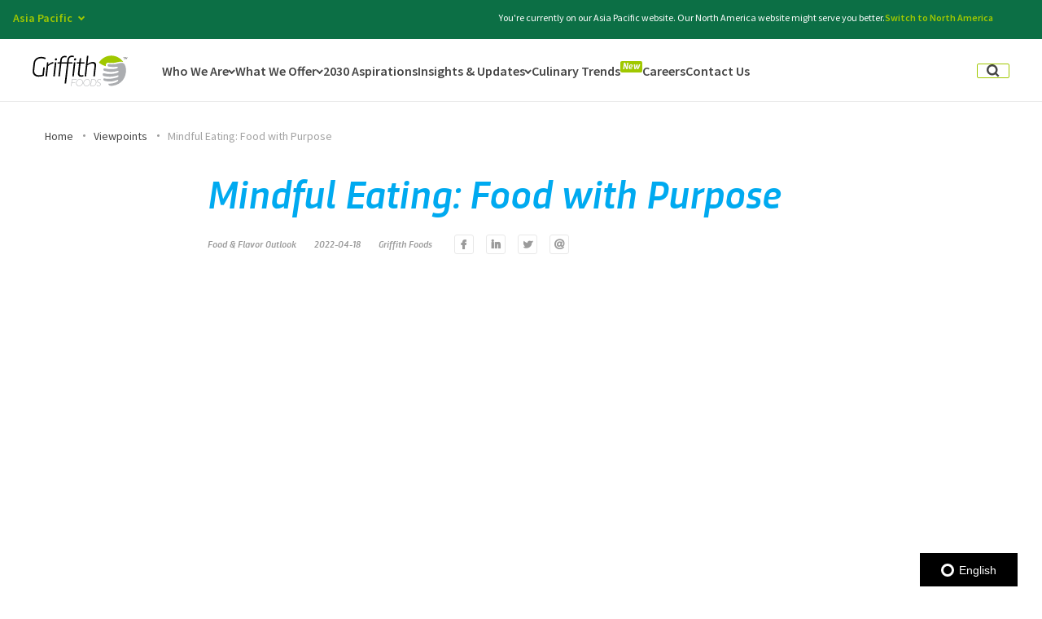

--- FILE ---
content_type: text/html; charset=UTF-8
request_url: https://griffithfoods.com/apac/viewpoints/mindful-eating-food-with-purpose-english/
body_size: 88054
content:
<!DOCTYPE html><html lang="en-US"><head> <script type="text/javascript">
/* <![CDATA[ */
var gform;gform||(document.addEventListener("gform_main_scripts_loaded",function(){gform.scriptsLoaded=!0}),document.addEventListener("gform/theme/scripts_loaded",function(){gform.themeScriptsLoaded=!0}),window.addEventListener("DOMContentLoaded",function(){gform.domLoaded=!0}),gform={domLoaded:!1,scriptsLoaded:!1,themeScriptsLoaded:!1,isFormEditor:()=>"function"==typeof InitializeEditor,callIfLoaded:function(o){return!(!gform.domLoaded||!gform.scriptsLoaded||!gform.themeScriptsLoaded&&!gform.isFormEditor()||(gform.isFormEditor()&&console.warn("The use of gform.initializeOnLoaded() is deprecated in the form editor context and will be removed in Gravity Forms 3.1."),o(),0))},initializeOnLoaded:function(o){gform.callIfLoaded(o)||(document.addEventListener("gform_main_scripts_loaded",()=>{gform.scriptsLoaded=!0,gform.callIfLoaded(o)}),document.addEventListener("gform/theme/scripts_loaded",()=>{gform.themeScriptsLoaded=!0,gform.callIfLoaded(o)}),window.addEventListener("DOMContentLoaded",()=>{gform.domLoaded=!0,gform.callIfLoaded(o)}))},hooks:{action:{},filter:{}},addAction:function(o,r,e,t){gform.addHook("action",o,r,e,t)},addFilter:function(o,r,e,t){gform.addHook("filter",o,r,e,t)},doAction:function(o){gform.doHook("action",o,arguments)},applyFilters:function(o){return gform.doHook("filter",o,arguments)},removeAction:function(o,r){gform.removeHook("action",o,r)},removeFilter:function(o,r,e){gform.removeHook("filter",o,r,e)},addHook:function(o,r,e,t,n){null==gform.hooks[o][r]&&(gform.hooks[o][r]=[]);var d=gform.hooks[o][r];null==n&&(n=r+"_"+d.length),gform.hooks[o][r].push({tag:n,callable:e,priority:t=null==t?10:t})},doHook:function(r,o,e){var t;if(e=Array.prototype.slice.call(e,1),null!=gform.hooks[r][o]&&((o=gform.hooks[r][o]).sort(function(o,r){return o.priority-r.priority}),o.forEach(function(o){"function"!=typeof(t=o.callable)&&(t=window[t]),"action"==r?t.apply(null,e):e[0]=t.apply(null,e)})),"filter"==r)return e[0]},removeHook:function(o,r,t,n){var e;null!=gform.hooks[o][r]&&(e=(e=gform.hooks[o][r]).filter(function(o,r,e){return!!(null!=n&&n!=o.tag||null!=t&&t!=o.priority)}),gform.hooks[o][r]=e)}});
/* ]]> */
</script>
<meta charset="UTF-8"><meta name="viewport" content="width=device-width, initial-scale=1"><link rel="profile" href="http://gmpg.org/xfn/11"><meta name='robots' content='index, follow, max-image-preview:large, max-snippet:-1, max-video-preview:-1' /><link media="all" href="https://griffithfoods.b-cdn.net/apac/wp-content/cache/autoptimize/9/css/autoptimize_c22d60aa88a1ebf2197d8d4227c7ed34.css" rel="stylesheet"><title>Griffith Foods - Asia Pacific | Mindful Eating: Food with Purpose</title><link rel="canonical" href="https://griffithfoods.com/apac/viewpoints/mindful-eating-food-with-purpose-english/" /><meta property="og:locale" content="en_US" /><meta property="og:type" content="article" /><meta property="og:title" content="Griffith Foods - Asia Pacific | Mindful Eating: Food with Purpose" /><meta property="og:description" content="Consumers want to tap into the power of food, finding the balance between satiety, nutrition and indulgence. By taking a more mindful approach to eating, they can nourish not only the body but also their mental well-being. The snack category is full of products purported to help consumers relieve stress and face the day with..." /><meta property="og:url" content="https://griffithfoods.com/apac/viewpoints/mindful-eating-food-with-purpose-english/" /><meta property="og:site_name" content="Griffith Foods - Asia Pacific" /><meta property="article:published_time" content="2022-04-19T02:36:37+00:00" /><meta property="article:modified_time" content="2022-04-19T02:36:39+00:00" /><meta property="og:image" content="https://griffithfoods.com/apac/wp-content/uploads/sites/9/2022/03/Crispy-Roasted-Mushroom-Fonio-Paella.jpg" /><meta property="og:image:width" content="1600" /><meta property="og:image:height" content="1067" /><meta property="og:image:type" content="image/jpeg" /><meta name="author" content="Griffith Foods" /><meta name="twitter:card" content="summary_large_image" /><meta name="twitter:label1" content="Written by" /><meta name="twitter:data1" content="Griffith Foods" /><meta name="twitter:label2" content="Est. reading time" /><meta name="twitter:data2" content="8 minutes" /> <script type="application/ld+json" class="yoast-schema-graph">{"@context":"https://schema.org","@graph":[{"@type":"WebPage","@id":"https://griffithfoods.com/apac/viewpoints/mindful-eating-food-with-purpose-english/","url":"https://griffithfoods.com/apac/viewpoints/mindful-eating-food-with-purpose-english/","name":"Griffith Foods - Asia Pacific | Mindful Eating: Food with Purpose","isPartOf":{"@id":"https://griffithfoods.com/apac/#website"},"primaryImageOfPage":{"@id":"https://griffithfoods.com/apac/viewpoints/mindful-eating-food-with-purpose-english/#primaryimage"},"image":{"@id":"https://griffithfoods.com/apac/viewpoints/mindful-eating-food-with-purpose-english/#primaryimage"},"thumbnailUrl":"https://griffithfoods.com/apac/wp-content/uploads/sites/9/2022/03/Crispy-Roasted-Mushroom-Fonio-Paella.jpg","datePublished":"2022-04-19T02:36:37+00:00","dateModified":"2022-04-19T02:36:39+00:00","author":{"@id":"https://griffithfoods.com/apac/#/schema/person/b878c53e1cbfcf1d3831129387e0f772"},"breadcrumb":{"@id":"https://griffithfoods.com/apac/viewpoints/mindful-eating-food-with-purpose-english/#breadcrumb"},"inLanguage":"en-US","potentialAction":[{"@type":"ReadAction","target":["https://griffithfoods.com/apac/viewpoints/mindful-eating-food-with-purpose-english/"]}]},{"@type":"ImageObject","inLanguage":"en-US","@id":"https://griffithfoods.com/apac/viewpoints/mindful-eating-food-with-purpose-english/#primaryimage","url":"https://griffithfoods.com/apac/wp-content/uploads/sites/9/2022/03/Crispy-Roasted-Mushroom-Fonio-Paella.jpg","contentUrl":"https://griffithfoods.com/apac/wp-content/uploads/sites/9/2022/03/Crispy-Roasted-Mushroom-Fonio-Paella.jpg","width":1600,"height":1067},{"@type":"BreadcrumbList","@id":"https://griffithfoods.com/apac/viewpoints/mindful-eating-food-with-purpose-english/#breadcrumb","itemListElement":[{"@type":"ListItem","position":1,"name":"Home","item":"https://griffithfoods.com/apac/"},{"@type":"ListItem","position":2,"name":"Viewpoints","item":"https://griffithfoods.com/apac/viewpoints/"},{"@type":"ListItem","position":3,"name":"Mindful Eating: Food with Purpose"}]},{"@type":"WebSite","@id":"https://griffithfoods.com/apac/#website","url":"https://griffithfoods.com/apac/","name":"Griffith Foods - Asia Pacific","description":"","potentialAction":[{"@type":"SearchAction","target":{"@type":"EntryPoint","urlTemplate":"https://griffithfoods.com/apac/?s={search_term_string}"},"query-input":{"@type":"PropertyValueSpecification","valueRequired":true,"valueName":"search_term_string"}}],"inLanguage":"en-US"},{"@type":"Person","@id":"https://griffithfoods.com/apac/#/schema/person/b878c53e1cbfcf1d3831129387e0f772","name":"Griffith Foods","image":{"@type":"ImageObject","inLanguage":"en-US","@id":"https://griffithfoods.com/apac/#/schema/person/image/","url":"https://secure.gravatar.com/avatar/899040599701d16feb71461ccfa4bd86b0008a091aef3ce438b8c10c99e28e71?s=96&d=mm&r=g","contentUrl":"https://secure.gravatar.com/avatar/899040599701d16feb71461ccfa4bd86b0008a091aef3ce438b8c10c99e28e71?s=96&d=mm&r=g","caption":"Griffith Foods"},"url":"https://griffithfoods.com/apac/viewpoints/author/griffithfoods/"}]}</script> <link rel='dns-prefetch' href='//cdn.iubenda.com' /><link rel='dns-prefetch' href='//global.localizecdn.com' /><link rel='preconnect' href='https://griffithfoods.b-cdn.net' /><link href='https://fast.wistia.com' rel='preconnect' /><link href='https://www.iubenda.com' rel='preconnect' /><link rel="alternate" type="application/rss+xml" title="Griffith Foods - Asia Pacific &raquo; Feed" href="https://griffithfoods.com/apac/feed/" /><link rel="alternate" type="application/rss+xml" title="Griffith Foods - Asia Pacific &raquo; Comments Feed" href="https://griffithfoods.com/apac/comments/feed/" /><link rel="alternate" type="application/rss+xml" title="Griffith Foods - Asia Pacific &raquo; Mindful Eating: Food with Purpose Comments Feed" href="https://griffithfoods.com/apac/viewpoints/mindful-eating-food-with-purpose-english/feed/" /><link rel='stylesheet' id='wp-block-library-css' href='https://griffithfoods.com/apac/wp-includes/css/dist/block-library/style.min.css?ver=6.8.3' type='text/css' media='all' /><link rel='stylesheet' id='critical-styles-css' href='https://griffithfoods.com/apac/wp-content/themes/griffithfoods/build/css/critical.min.css?ver=1768227789' type='text/css' media='' /><link rel='stylesheet' id='styles-css' href='https://griffithfoods.com/apac/wp-content/themes/griffithfoods/build/css/main.min.css?ver=1768227789' type='text/css' media='' /><link rel='stylesheet' id='components-styles-css' href='https://griffithfoods.com/apac/wp-content/themes/griffithfoods/build/css/components.min.css?ver=1768227789' type='text/css' media='' /> <script  type="text/javascript" class=" _iub_cs_skip" type="text/javascript" id="iubenda-head-inline-scripts-0">var _iub = _iub || [];
_iub.csConfiguration = {"enableCcpa":true,"countryDetection":true,"cookiePolicyInOtherWindow":true,"reloadOnConsent":true,"consentOnContinuedBrowsing":false,"perPurposeConsent":true,"ccpaAcknowledgeOnDisplay":true,"lang":"en","siteId":1915728,"logLevel":"info","cookiePolicyId":11984308,"privacyPolicyUrl":"https://griffithfoods.com/privacy-policy/","cookiePolicyUrl":"https://griffithfoods.com/cookie-policy/", "banner":{ "acceptButtonDisplay":true,"customizeButtonDisplay":true,"acceptButtonColor":"#ffffff","acceptButtonCaptionColor":"#0c6f45","customizeButtonColor":"#464646","customizeButtonCaptionColor":"white","position":"bottom","textColor":"white","backgroundColor":"#464646","rejectButtonDisplay":true,"rejectButtonColor":"#0073CE","rejectButtonCaptionColor":"white","acceptButtonCaption":"Accept Cookies","content":"We use cookies to improve user experience, and analyze website traffic. For these reasons, we may share your site usage data with our analytics partners. By clicking “Accept Cookies,” you consent to store on your device all the technologies described in our Cookie Policy." }};</script> <script  type="text/javascript" src="//cdn.iubenda.com/cs/ccpa/stub.js" class=" _iub_cs_skip" type="text/javascript" src="//cdn.iubenda.com/cs/ccpa/stub.js?ver=3.12.4" id="iubenda-head-scripts-0-js"></script> <script  type="text/javascript" src="//cdn.iubenda.com/cs/iubenda_cs.js" charset="UTF-8" async="async" class=" _iub_cs_skip" type="text/javascript" src="//cdn.iubenda.com/cs/iubenda_cs.js?ver=3.12.4" id="iubenda-head-scripts-1-js"></script> <script type="text/javascript" src="//global.localizecdn.com/localize.js" id="localize-js"></script> <script type="text/javascript" id="mabblyLocalize-js-extra">var mabbly_localize_conf = {"project_id":"vki0GPI5LcLrj","default_language":"en","current_language":"en","current_region_slug":"apac","allowed_languages":["ja","zh-Hans","th","en"]};</script> <script type="text/javascript" src="https://griffithfoods.b-cdn.net/apac/wp-content/plugins/wp-plugin-boilerplate/dist/main.js?ver=1768227801" id="mabblyLocalize-js"></script> <script type="text/javascript" src="https://griffithfoods.b-cdn.net/apac/wp-includes/js/jquery/jquery.min.js?ver=3.7.1" id="jquery-core-js"></script> <script type="text/javascript" src="https://griffithfoods.b-cdn.net/apac/wp-includes/js/jquery/jquery-migrate.min.js?ver=3.4.1" id="jquery-migrate-js"></script> <script type="text/javascript" id="mabbly-multisite-regions-script-frontend-js-before">var mmr_global ={"remove_check_user_region":"","ajax_url":"https:\/\/griffithfoods.com\/apac\/wp-admin\/admin-ajax.php"}</script> <script type="text/javascript" src="https://griffithfoods.b-cdn.net/apac/wp-content/plugins/mabbly-multisite-regions/dist/main.js?ver=6.8.3" id="mabbly-multisite-regions-script-frontend-js"></script> <link rel="https://api.w.org/" href="https://griffithfoods.com/apac/wp-json/" /><link rel="alternate" title="JSON" type="application/json" href="https://griffithfoods.com/apac/wp-json/wp/v2/posts/2850" /><link rel="EditURI" type="application/rsd+xml" title="RSD" href="https://griffithfoods.com/apac/xmlrpc.php?rsd" /><meta name="generator" content="WordPress 6.8.3" /><link rel='shortlink' href='https://griffithfoods.com/apac/?p=2850' /><link rel="alternate" title="oEmbed (JSON)" type="application/json+oembed" href="https://griffithfoods.com/apac/wp-json/oembed/1.0/embed?url=https%3A%2F%2Fgriffithfoods.com%2Fapac%2Fviewpoints%2Fmindful-eating-food-with-purpose-english%2F" /><link rel="alternate" title="oEmbed (XML)" type="text/xml+oembed" href="https://griffithfoods.com/apac/wp-json/oembed/1.0/embed?url=https%3A%2F%2Fgriffithfoods.com%2Fapac%2Fviewpoints%2Fmindful-eating-food-with-purpose-english%2F&#038;format=xml" /><link rel="alternate" href="https://griffithfoods.com/apac/viewpoints/mindful-eating-food-with-purpose-english/" hreflang="en" /><link rel="alternate" href="https://griffithfoods.com/apac/ja/viewpoints/mindful-eating-food-with-purpose-english/" hreflang="ja" /><link rel="alternate" href="https://griffithfoods.com/apac/zh-Hans/viewpoints/mindful-eating-food-with-purpose-english/" hreflang="zh-Hans" /><link rel="alternate" href="https://griffithfoods.com/apac/th/viewpoints/mindful-eating-food-with-purpose-english/" hreflang="th" /><link rel="preconnect" href="https://fonts.googleapis.com"><link rel="preconnect" href="https://fonts.gstatic.com" crossorigin><link rel="preconnect" href="//griffithfoods.b-cdn.net"><link rel="preconnect" href="//www.googletagmanager.com" crossorigin>  <script>(function(w,d,s,l,i){w[l]=w[l]||[];w[l].push({'gtm.start':
new Date().getTime(),event:'gtm.js'});var f=d.getElementsByTagName(s)[0],
j=d.createElement(s),dl=l!='dataLayer'?'&l='+l:'';j.async=true;j.src=
'https://www.googletagmanager.com/gtm.js?id='+i+dl;f.parentNode.insertBefore(j,f);
})(window,document,'script','dataLayer','GTM-WKG7NWX');</script> <link rel="pingback" href="https://griffithfoods.com/apac/xmlrpc.php"><link rel="icon" href="https://griffithfoods.com/apac/wp-content/uploads/sites/9/2020/07/cropped-GF-Fav-32x32.png" sizes="32x32" /><link rel="icon" href="https://griffithfoods.com/apac/wp-content/uploads/sites/9/2020/07/cropped-GF-Fav-192x192.png" sizes="192x192" /><link rel="apple-touch-icon" href="https://griffithfoods.com/apac/wp-content/uploads/sites/9/2020/07/cropped-GF-Fav-180x180.png" /><meta name="msapplication-TileImage" content="https://griffithfoods.com/apac/wp-content/uploads/sites/9/2020/07/cropped-GF-Fav-270x270.png" /> <script type="text/javascript">window.load_tracking_scripts_async = true;

    WebFontConfig = {
    google: {
      families: ['Source+Sans+Pro:ital,wght@0,400;0,600;0,700;1,400&display=swap']
    }
    };

    (function(d) {
    var wf = d.createElement('script'),
      s = d.scripts[0];
    wf.src = 'https://ajax.googleapis.com/ajax/libs/webfont/1.6.26/webfont.js';
    wf.async = true;
    s.parentNode.insertBefore(wf, s);
    })(document);

    if (navigator.userAgent.match(/(Mozilla\/5\.0 \(Linux; Android 11; moto g power \(2022\)\) AppleWebKit\/537\.36 \(KHTML, like Gecko\) Chrome\/109\.0.0.0 Mobile Safari\/537\.36)|(Mozilla\/5\.0 \(Macintosh; Intel Mac OS X 10_15_7\) AppleWebKit\/537\.36 \(KHTML, like Gecko\) Chrome\/109\.0\.0\.0 Safari\/537\.36)|(Speed Insights)|(Chrome-Lighthouse)|(PSTS[\d\.]+)/) ) {
    document.documentElement.classList.add('limited-rendering')
    }</script> </head><body class="wp-singular post-template-default single single-post postid-2850 single-format-standard wp-theme-griffithfoods sticky-footer no-js group-blog"> <a class="skip-link screen-reader-text" href="#content">Skip to content</a> <script type="text/javascript">document.body.className = document.body.className.replace('no-js','has-js');
    if (window.matchMedia("(min-width: 1200px)").matches) document.body.classList.add('animations-enabled');</script>  <noscript><iframe src="https://www.googletagmanager.com/ns.html?id=GTM-WKG7NWX"
height="0" width="0" style="display:none;visibility:hidden"></iframe></noscript><div id="wrapper" data-barba="container" data-barba-namespace="mindful-eating-food-with-purpose-english"><header class="header js-header"
 aria-modal="true"
 role="dialog"><div class="top-bar js-top-bar"><div class="header__languages language-switcher dropdown js-lang-el"> <button class="language-switcher__current language-item js-lang-btn"> <span>Asia Pacific</span> <i class="arrow_down" role="none"></i> </button><ul><li> <a href="https://griffithfoods.com/" class="language-item"> <span class="text">Global</span> </a></li><li> <a href="https://griffithfoods.com/na/" class="language-item"> <span class="text">North America</span> </a></li><li> <a href="https://griffithfoods.com/ime/" class="language-item"> <span class="text">India Middle East & Africa</span> </a></li><li> <a href="https://griffithfoods.com/casa/" class="language-item"> <span class="text">Central & South America</span> </a></li><li> <a href="https://griffithfoods.com/apac/" class="language-item"> <span class="text">Asia Pacific</span> </a></li><li> <a href="https://griffithfoods.com/eu/" class="language-item"> <span class="text">Europe</span> </a></li></ul></div><div class="top-bar__text"> Looking for healthier or more sustainable products that don’t compromise on flavor? <a href="/apac/what-we-offer/craveable-impact/">Explore Craveable Impact</a></div> <button class="top-bar__close js-close-top-bar" aria-label="Close"> <svg width="22" height="22" viewBox="0 0 22 22" fill="none" xmlns="http://www.w3.org/2000/svg"> <path d="M19 4.78906L12.7881 11L19 17.2119L17.2109 19L11 12.7891L4.78906 19L3 17.2119L9.21094 11L3 4.78906L4.78809 3.00098L10.999 9.21191L17.2109 3L19 4.78906Z" fill="white"/> </svg> </button></div><div class="container js-header-inner"><div class="header__logo"> <a href="https://griffithfoods.com/apac/" rel="home"> <svg width="155px" height="50px" viewBox="0 0 155 50" version="1.1" xmlns="http://www.w3.org/2000/svg" xmlns:xlink="http://www.w3.org/1999/xlink"><title>A6E807F5-C7F7-4FD5-8426-6BD86960FD49@1.00x</title> <desc>Created with sketchtool.</desc> <g id="Symbols" stroke="none" stroke-width="1" fill="none" fill-rule="evenodd"> <g id="Logo/Colorful-Black"> <g id="logo"> <path d="M152.098817,22.6590602 C150.899994,12.6198352 147.630249,10.6085631 140.302695,12.7352867 C140.256533,12.7493319 140.209265,12.7633771 140.162274,12.7802313 C140.132974,12.7830403 140.102292,12.7878157 140.066358,12.7982091 C134.890161,14.3063823 129.278054,14.6898161 123.517787,13.8735093 C122.736631,13.7628332 122.105846,14.581949 122.111098,15.7319696 C122.116073,16.8772149 122.446116,17.859255 123.528291,18.0042014 C126.932374,18.4783672 130.797245,19.060681 136.979326,18.2730264 C138.312488,18.1359453 139.0461,18.5837062 138.712188,19.6429948 C138.12867,21.5565123 127.951249,23.551211 117.326309,20.9056579 C116.521381,20.6609906 115.215584,21.5098823 115.232722,22.6787234 C115.250136,23.8453174 115.780029,24.6495453 116.579981,24.8773584 C124.749504,27.223187 131.248082,27.2720643 138.552142,25.0355073 C140.132145,24.4228558 140.764036,26.7571674 139.066831,27.5543727 C136.229128,29.4833399 124.636449,31.2094944 116.509218,29.0198484 C115.713412,28.8057996 114.400705,28.7173149 114.138384,30.6358886 C114.154969,31.7763585 114.623774,33.055595 115.837247,33.307004 C123.92191,35.3452428 131.530028,34.6865231 138.765813,32.2595133 C139.901889,31.8507981 140.760995,34.1744352 138.498517,35.1494527 C135.912906,36.5359945 125.040295,39.2191887 116.998477,37.3309525 C115.814581,37.1320726 115.15339,37.8632655 115.169422,38.9849148 C115.277225,40.870061 117.173726,41.2349551 117.95737,41.4034975 C125.957726,43.1448209 130.650744,42.3973355 137.820464,39.7860528 C139.100831,39.2225595 139.697064,39.8425144 139.323347,40.8607911 C138.955159,42.5214951 132.613586,45.9931866 123.493739,45.795992 C123.099844,48.6735717 125.587326,49.9570217 130.929373,49.140434 C144.797522,46.8701686 152.484696,36.3137995 152.098817,22.6590602 L152.098817,22.6590602 Z" id="Path" fill="#ABADB0"></path> <path d="M108.758192,38.4719842 C106.768538,38.4719842 105.314857,39.8748184 105.153429,41.3543393 C104.774461,44.8411996 110.479168,43.9650603 110.133922,47.1336565 C109.987421,48.4713209 108.812646,49.3308869 107.449907,49.3308869 C105.631908,49.3308869 104.655048,48.0887298 104.655048,48.0887298 L104.143399,48.6140201 C104.143399,48.6140201 105.183559,50 107.345145,50 C109.30384,50 110.666302,48.7098083 110.840998,47.1019143 C111.247609,43.3760048 105.539861,44.2841671 105.860782,41.3383278 C105.978536,40.256005 107.071215,39.1405356 108.700697,39.1405356 C110.158247,39.1405356 110.993305,40.0967325 110.993305,40.0967325 L111.433914,39.5068343 C111.433914,39.5068343 110.544126,38.4719842 108.758192,38.4719842 L108.758192,38.4719842 Z M93.1964321,44.1563559 C92.877999,47.0867455 90.4690194,49.3474602 87.7902562,49.3474602 C85.1112165,49.3474602 83.1948131,47.0867455 83.5146283,44.1563559 C83.8250453,41.3065856 86.2237975,39.1248049 88.9025607,39.1248049 C91.582706,39.1248049 93.5071255,41.3065856 93.1964321,44.1563559 L93.1964321,44.1563559 Z M88.9747057,38.4719842 C85.9191852,38.4719842 83.1577732,40.9560176 82.8089341,44.1563559 C82.4515261,47.43619 84.6631436,50 87.7194932,50 C90.773908,50 93.5444419,47.43619 93.9018499,44.1563559 C94.2506889,40.9560176 92.0299497,38.4719842 88.9747057,38.4719842 L88.9747057,38.4719842 Z M103.171239,44.2364135 C102.822676,47.43619 100.675464,49.1710525 97.7617456,49.1710525 L95.0973561,49.1710525 L96.1731735,39.300089 L98.8364573,39.300089 C101.750728,39.300089 103.518143,41.0518058 103.171239,44.2364135 L103.171239,44.2364135 Z M99.0158524,38.6629989 L95.5686481,38.6629989 L94.3540691,49.8084235 L97.8015497,49.8084235 C101.060237,49.8084235 103.489672,47.7867581 103.877209,44.2364135 C104.261706,40.7012377 102.274263,38.6629989 99.0158524,38.6629989 L99.0158524,38.6629989 Z M64.4940551,39.300089 L71.8030899,39.300089 L71.8724708,38.6629989 L63.8900826,38.6629989 L62.6760563,49.8084235 L63.3496861,49.8084235 L63.91883,44.5858579 L69.3435259,44.5858579 L69.4120775,43.9498915 L63.9873816,43.9498915 L64.4940551,39.300089 Z M81.1769645,44.1563559 C80.8571493,47.0867455 78.4487225,49.3474602 75.7694064,49.3474602 C73.0903668,49.3474602 71.173687,47.0867455 71.4937786,44.1563559 C71.8036428,41.3065856 74.2035006,39.1248049 76.8828166,39.1248049 C79.5621327,39.1248049 81.4865522,41.3065856 81.1769645,44.1563559 L81.1769645,44.1563559 Z M76.9535796,38.4719842 C73.8988884,38.4719842 71.1369234,40.9560176 70.7875316,44.1563559 C70.4309528,47.43619 72.6428467,50 75.6986435,50 C78.7538875,50 81.524145,47.43619 81.881553,44.1563559 C82.2306684,40.9560176 80.0093764,38.4719842 76.9535796,38.4719842 L76.9535796,38.4719842 Z" id="Fill-7" fill="#ABADB0"></path> <path d="M147.773122,2.73305164 L147.723372,3.05291933 L149.031247,3.05291933 L148.578244,6.11011097 L148.930088,6.11011097 L149.385025,3.05291933 L150.582898,3.05291933 L150.629884,2.73305164 L147.773122,2.73305164 Z M153.696425,2.73305164 L152.228244,5.18990184 L151.505762,2.7638455 L151.496918,2.73305164 L151.109972,2.73305164 L150.608049,6.11011097 L150.954641,6.11011097 L151.355406,3.43298762 L152.035048,5.69702945 L152.285457,5.69702945 L153.631474,3.4451942 L153.235131,6.11011097 L153.581447,6.11011097 L154.083094,2.73305164 L153.696425,2.73305164 Z M79.0734662,4.57291507 L76.9098891,4.57291507 L75.9179271,10.9982885 L71.980482,10.9982885 L71.7309022,13.0553735 L75.6686237,13.0553735 L73.9182489,28.5654887 C73.800507,29.5974989 73.8394779,30.4880239 74.0354381,31.2342894 C74.2311218,31.9827742 74.5556031,32.5958771 75.0105403,33.0722108 C75.4657538,33.5510414 76.0345635,33.9044772 76.7186275,34.1350149 C77.4026916,34.366385 78.1729892,34.4823474 79.0339425,34.4823474 C79.7246399,34.4823474 80.3982012,34.4329663 81.0543499,34.3328169 C81.7113278,34.2315578 82.2679763,34.1200341 82.7242954,33.9965813 L82.6933398,31.8704183 C82.2674235,31.9627998 81.7721335,32.047691 81.2063642,32.1253692 C80.6405948,32.2019377 80.1043991,32.2399445 79.5983299,32.2399445 C79.0613051,32.2399445 78.5790054,32.1711438 78.1519836,32.0324328 C77.724409,31.8937217 77.3673137,31.6698421 77.0806978,31.3624584 C76.7929763,31.053965 76.5892772,30.6458771 76.4723645,30.1370849 C76.3546225,29.6282928 76.3347225,29.0043705 76.4176393,28.2650405 L78.1312544,13.0553735 L84.3270782,13.0553735 L84.5755524,10.9982885 L78.3352298,10.9982885 L79.0734662,4.57291507 Z M69.3028203,4.57291507 C68.6884064,4.57291507 68.2069359,4.75351686 67.8603434,5.11555271 C67.5115398,5.47758856 67.349852,5.97528382 67.3719631,6.60641912 C67.3882701,7.05362356 67.5297815,7.40789159 67.801196,7.66950064 C68.0717814,7.93221938 68.4435253,8.06233035 68.92085,8.06233035 C69.5184041,8.06233035 69.9962816,7.87756722 70.3511658,7.5083184 C70.7074318,7.1382373 70.8729892,6.63776782 70.8506016,6.00607768 C70.8348474,5.5583184 70.6916776,5.20821169 70.4216451,4.95437047 C70.1518889,4.69914213 69.7787631,4.57291507 69.3028203,4.57291507 L69.3028203,4.57291507 Z M98.1302472,10.5358259 C96.7643302,10.5358259 95.3353964,10.8337772 93.844275,11.4255186 C92.3526007,12.0197567 90.8805501,12.8167904 89.4275704,13.8182843 L90.9153752,0.643230901 L88.4751321,0.643230901 L84.6888721,34.020717 L87.1763778,34.020717 L89.2075644,16.0376611 C90.6597149,14.9895604 92.093071,14.203901 93.5098436,13.6795732 C94.9260635,13.1560777 96.1880581,12.8936364 97.292787,12.8936364 C98.643779,12.8936364 99.6053381,13.2673239 100.177464,14.0149765 C100.748209,14.7626291 100.953566,15.8678788 100.791602,17.3315578 L98.8748406,34.020717 L101.361517,34.020717 L103.304812,16.8005719 C103.538914,14.7512548 103.210839,13.1940845 102.320589,12.131003 C101.431167,11.0679215 100.033742,10.5358259 98.1302472,10.5358259 L98.1302472,10.5358259 Z M65.0815232,10.9982885 L58.7021767,10.9982885 L59.1137207,7.39901408 C59.30056,5.76499787 59.7991667,4.5407341 60.6067768,3.72372599 C61.4141106,2.90782757 62.4704714,2.49835254 63.7755827,2.49835254 C64.3272562,2.49835254 64.8736783,2.53386257 65.4142962,2.60238583 C65.9535321,2.67201878 66.4482693,2.76051643 66.8971259,2.86843363 L67.4424425,0.718967136 C67.0690402,0.595514298 66.5552321,0.487597098 65.8999125,0.395215536 C65.2437638,0.303111396 64.5486442,0.255949637 63.8112369,0.255949637 C62.8740001,0.255949637 61.9970161,0.417964149 61.1797323,0.741715749 C60.3624485,1.06574477 59.6374788,1.52848485 59.0067579,2.12854887 C58.3763134,2.72972258 57.8602942,3.45795561 57.4611877,4.31380282 C57.0612521,5.16798549 56.7970237,6.11982074 56.6649095,7.16792147 L56.2389933,10.9982885 L47.1482656,10.9982885 L47.5548345,7.55409304 C47.7165224,6.04408451 48.1935707,4.88862143 48.9862559,4.08798122 C49.778941,3.28595391 50.8524379,2.88480154 52.2023243,2.88480154 C52.6940213,2.88480154 53.2017488,2.92364063 53.7257834,3.00020913 C54.2506471,3.07788732 54.6768397,3.16333333 55.0018738,3.25543747 L55.5701306,1.10458387 C55.2130354,0.982240717 54.7326704,0.875155783 54.1315232,0.781387111 C53.528994,0.689837815 52.8902578,0.643230901 52.2147619,0.643230901 C51.2772486,0.643230901 50.4010938,0.801638924 49.58381,1.1162356 C48.7659734,1.43305164 48.0445968,1.87914639 47.4205092,2.45812633 C46.7958689,3.03460948 46.2839955,3.73676483 45.8821252,4.56043107 C45.4824659,5.385207 45.2229362,6.29820316 45.1051942,7.29969697 L44.6850822,10.9982885 L40.770301,10.9982885 L40.5433852,13.0553735 L44.4589955,13.0553735 L41.9195286,34.020717 L44.4062051,34.020717 L46.9216262,13.0553735 L56.0129066,13.0553735 L52.1241061,45.6094708 L54.5875659,45.6094708 L58.4771956,13.0553735 L64.8557129,13.0553735 L65.0815232,10.9982885 Z M33.949284,10.5358259 C33.2591394,10.5827102 32.5325114,10.7441699 31.7663596,11.021592 C31.0018662,11.2995689 30.2384783,11.6424627 29.4784072,12.0499957 C28.7166776,12.4586385 27.9850746,12.9205463 27.2816633,13.4371063 C26.5776992,13.9533888 25.9525061,14.4810457 25.4033201,15.0200768 L25.6285775,10.9982885 L23.602366,10.9982885 L20.9913142,34.020717 L23.4782671,34.020717 L25.3483186,17.3548613 C25.9563755,16.7700555 26.6166701,16.226863 27.3283731,15.7250064 C28.0400761,15.2248143 28.7653222,14.7817712 29.5035586,14.3961545 C30.2415186,14.0102603 30.9709106,13.6951088 31.6920108,13.4479257 C32.4117291,13.2018523 33.078657,13.0553735 33.691689,13.0095988 L33.949284,10.5358259 Z M33.6825682,34.020717 L36.1692447,34.020717 L38.7811256,10.9982885 L36.2938963,10.9982885 L33.6825682,34.020717 Z M64.6509083,34.020717 L67.1389668,34.020717 L69.7502949,10.9982885 L67.263342,10.9982885 L64.6509083,34.020717 Z M4.03868658,12.7316219 C4.17936885,11.4527059 4.51739323,10.3125011 5.05801113,9.31128468 C5.59779986,8.3089586 6.29623618,7.45838242 7.15442564,6.75733675 C8.0126151,6.05545881 9.00734098,5.51975672 10.1372213,5.1505079 C11.2682073,4.78125907 12.5011809,4.5959411 13.8364187,4.5959411 C15.110298,4.5959411 16.3441008,4.73825864 17.5367216,5.02344857 C18.7293423,5.30808365 19.7530891,5.62850619 20.6110022,5.9824968 L21.5275098,3.92596671 C20.5742424,3.46294921 19.4673024,3.0701195 18.2033731,2.7463679 C16.9405494,2.4226163 15.5196308,2.26060179 13.9389592,2.26060179 C12.3560764,2.26060179 10.8555577,2.48864277 9.43740307,2.94278276 C8.01759011,3.39803244 6.75614834,4.0638455 5.65141943,4.94244131 C4.54641413,5.82075971 3.63598705,6.89577038 2.92152014,8.16608621 C2.20760601,9.43806658 1.75570915,10.8906487 1.56859344,12.5235553 L0.242200136,24.4047119 C0.0528733152,25.9926761 0.163981902,27.4097482 0.578013403,28.6584251 C0.989557398,29.9062697 1.63465054,30.9615834 2.5085942,31.8246436 C3.38391981,32.6877038 4.44359723,33.3468587 5.68762646,33.8012761 C6.93165569,34.254029 8.29923103,34.4823474 9.78786499,34.4823474 C11.3856728,34.4823474 12.9295847,34.3278233 14.4237464,34.020717 C15.9165262,33.7116688 17.2310348,33.2952582 18.3625735,32.7717627 L19.8691727,19.43414 L17.4510408,19.43414 L16.1210544,31.2462185 C15.2866345,31.5092147 14.3734435,31.7244942 13.3806524,31.8937217 C12.388414,32.0640589 11.3558227,32.1481178 10.2812203,32.1481178 C9.02198963,32.1481178 7.89514955,31.9708451 6.89987089,31.6160222 C5.90431584,31.2614767 5.07625284,30.745749 4.4154055,30.0682843 C3.75428177,29.3891549 3.27502234,28.5618822 2.9806675,27.5836918 C2.68437793,26.6046692 2.6061597,25.4824968 2.74546002,24.2196714 L4.03868658,12.7316219 Z M38.3344802,4.57291507 C37.7189607,4.57291507 37.2377665,4.75351686 36.8897921,5.11555271 C36.5434761,5.47758856 36.3793007,5.97528382 36.4014119,6.60641912 C36.4179952,7.05362356 36.5608886,7.40789159 36.8311976,7.66950064 C37.1015065,7.93221938 37.4740796,8.06233035 37.9508515,8.06233035 C38.5497876,8.06233035 39.0262831,7.87756722 39.3817201,7.5083184 C39.7374334,7.1382373 39.9027143,6.63776782 39.8800504,6.00607768 C39.8645725,5.5583184 39.7225083,5.20821169 39.4521994,4.95437047 C39.1807849,4.69914213 38.809041,4.57291507 38.3344802,4.57291507 L38.3344802,4.57291507 Z" id="Fill-9" fill="#000000"></path> <path d="M119.216505,17.4110496 C119.113129,16.969791 119.058691,16.5042198 119.063915,16.0229991 C119.078762,14.6564666 119.585471,13.4165269 120.451799,12.6225967 C121.206502,11.9303879 122.153386,11.6305332 123.123089,11.7766879 C128.263042,12.5653085 133.413443,12.2657333 138.437647,10.8869048 C138.496208,10.8706964 138.553945,10.857562 138.613881,10.8447071 C138.634227,10.839677 138.653472,10.8321317 138.674093,10.8271015 C141.607124,10.0245082 144.908296,9.4284317 147.801186,10.6792701 C143.347752,4.42060698 136.345374,0.346719204 128.426905,0.255617036 C119.98688,0.156690141 112.485491,4.60504695 107.94765,11.4712441 C108.78456,12.2285658 112.713689,15.5333948 119.216505,17.4110496" id="Fill-4" fill="#A0C800"></path> </g> </g> </g> </svg> </a></div><div class="header__inner js-common-wrap"> <button class="header__search__icon_lens m-show js-search-open"> <svg width="20px" height="20px" viewBox="0 0 20 20" version="1.1" xmlns="http://www.w3.org/2000/svg" xmlns:xlink="http://www.w3.org/1999/xlink"><title>672E9178-E17D-499D-B83B-5C2B8982F99C@1.00x</title> <desc>Created with sketchtool.</desc> <g id="Symbols" stroke="none" stroke-width="1" fill="none" fill-rule="evenodd"> <g id="Menu-360---Home-page" transform="translate(-275.000000, -28.000000)" fill="#464646" fill-rule="nonzero"> <g id="Hero"> <g id="Menu"> <g id="magnifying-glass-(2)" transform="translate(275.000000, 28.000000)"> <path d="M19.5178151,17.3463445 L15.4031513,13.2318487 C16.3947479,11.8004202 16.8907983,10.2046639 16.8907983,8.44542017 C16.8907983,7.30180672 16.6687815,6.20806723 16.2247479,5.16445378 C15.7810084,4.12067227 15.1811345,3.2210084 14.4253782,2.4652521 C13.6696218,1.7094958 12.770084,1.10962185 11.7265126,0.665840336 C10.682605,0.221932773 9.58894958,0 8.44533613,0 C7.30180672,0 6.20806723,0.221932773 5.16445378,0.665840336 C4.12067227,1.10962185 3.2210084,1.7094958 2.4652521,2.4652521 C1.70941176,3.2210084 1.10962185,4.12084034 0.665798319,5.16445378 C0.221932773,6.20819328 0,7.30180672 0,8.44542017 C0,9.58894958 0.221932773,10.6823109 0.665798319,11.7262185 C1.10957983,12.7698319 1.70941176,13.6693697 2.4652521,14.4251261 C3.2210084,15.1811345 4.12084034,15.7807563 5.16445378,16.2247899 C6.20819328,16.6686134 7.30180672,16.8905042 8.44533613,16.8905042 C10.204958,16.8905042 11.8004622,16.3944118 13.2319748,15.4028992 L17.3466387,19.5054622 L19.5178151,17.3463445 Z M12.2421429,12.2418067 C11.1905042,13.2936134 9.925,13.8194958 8.44533613,13.8194958 C6.96592437,13.8194958 5.70042017,13.2934874 4.64869748,12.2418067 C3.59697479,11.1901681 3.07113445,9.92483193 3.07113445,8.44516807 C3.07113445,6.9657563 3.59710084,5.70004202 4.64869748,4.64852941 C5.70021008,3.59676471 6.96592437,3.07096639 8.44533613,3.07096639 C9.92483193,3.07096639 11.1903361,3.59697479 12.2421429,4.64852941 C13.2939496,5.70004202 13.8197899,6.9657563 13.8197899,8.44516807 C13.8197899,9.92483193 13.2937815,11.1901681 12.2421429,12.2418067 Z" id="Shape"></path> </g> </g> </g> </g> </g> </svg> </button><div class="header__search__form m-search js-search"><form role="search" method="get" action="/"> <button class="search-submit" type="submit" value=""> <svg width="20px" height="20px" viewBox="0 0 20 20" version="1.1" xmlns="http://www.w3.org/2000/svg" xmlns:xlink="http://www.w3.org/1999/xlink"><title>672E9178-E17D-499D-B83B-5C2B8982F99C@1.00x</title> <desc>Created with sketchtool.</desc> <g id="Symbols" stroke="none" stroke-width="1" fill="none" fill-rule="evenodd"> <g id="Menu-360---Home-page" transform="translate(-275.000000, -28.000000)" fill="#464646" fill-rule="nonzero"> <g id="Hero"> <g id="Menu"> <g id="magnifying-glass-(2)" transform="translate(275.000000, 28.000000)"> <path d="M19.5178151,17.3463445 L15.4031513,13.2318487 C16.3947479,11.8004202 16.8907983,10.2046639 16.8907983,8.44542017 C16.8907983,7.30180672 16.6687815,6.20806723 16.2247479,5.16445378 C15.7810084,4.12067227 15.1811345,3.2210084 14.4253782,2.4652521 C13.6696218,1.7094958 12.770084,1.10962185 11.7265126,0.665840336 C10.682605,0.221932773 9.58894958,0 8.44533613,0 C7.30180672,0 6.20806723,0.221932773 5.16445378,0.665840336 C4.12067227,1.10962185 3.2210084,1.7094958 2.4652521,2.4652521 C1.70941176,3.2210084 1.10962185,4.12084034 0.665798319,5.16445378 C0.221932773,6.20819328 0,7.30180672 0,8.44542017 C0,9.58894958 0.221932773,10.6823109 0.665798319,11.7262185 C1.10957983,12.7698319 1.70941176,13.6693697 2.4652521,14.4251261 C3.2210084,15.1811345 4.12084034,15.7807563 5.16445378,16.2247899 C6.20819328,16.6686134 7.30180672,16.8905042 8.44533613,16.8905042 C10.204958,16.8905042 11.8004622,16.3944118 13.2319748,15.4028992 L17.3466387,19.5054622 L19.5178151,17.3463445 Z M12.2421429,12.2418067 C11.1905042,13.2936134 9.925,13.8194958 8.44533613,13.8194958 C6.96592437,13.8194958 5.70042017,13.2934874 4.64869748,12.2418067 C3.59697479,11.1901681 3.07113445,9.92483193 3.07113445,8.44516807 C3.07113445,6.9657563 3.59710084,5.70004202 4.64869748,4.64852941 C5.70021008,3.59676471 6.96592437,3.07096639 8.44533613,3.07096639 C9.92483193,3.07096639 11.1903361,3.59697479 12.2421429,4.64852941 C13.2939496,5.70004202 13.8197899,6.9657563 13.8197899,8.44516807 C13.8197899,9.92483193 13.2937815,11.1901681 12.2421429,12.2418067 Z" id="Shape"></path> </g> </g> </g> </g> </g> </svg> </button><div class="form-input-wrapper"> <label for="mobile-s" class="visually-hidden">Search</label> <input class="js-search-input" id="mobile-s" name="s" type="text" placeholder="Search" autocomplete="off"></div></form><div class="header__search__icon_close js-search-close" role="button" aria-label="Close header search"> <span role="none"></span></div><div class="header__search-drop search-drop js-search-drop"><div class="search-drop__wrap search-drop__wrap_quik js-search-quik"><div class="search-drop__title" role="heading"> Quick links</div><ul class="search-drop__list"><li><a href="https://griffithfoods.com/apac/what-we-do/product-portfolio/">Product Portfolio</a></li><li><a href="https://griffithfoods.com/apac/what-we-do/customers-we-serve/">Customers We Serve</a></li><li><a href="https://griffithfoods.com/apac/news/">News</a></li></ul></div><div class="search-drop__wrap search-drop__wrap_suggested js-search-suggested"><div class="search-drop__title" role="heading"> Suggested searches</div><ul class="search-drop__list"></ul></div></div></div> <span class="header__hamburger m-show js-menu-btn"> <span role="none"></span> </span><div class="menu-wrapper"><nav class="header__navigation"><ul id="primary-menu" class="header__navigation__menu"><li id="menu-item-4326" class="header-nav__home menu-item menu-item-type-custom menu-item-object-custom menu-item-4326 menu-item-style-simple"><a href="/apac/" class="js-menu-item-link"><div class="menu-item__content"><div class="menu-item__head"><span class="menu-item__title">Home</span></div></div></a></li><li id="menu-item-4327" class="menu-item menu-item-type-post_type menu-item-object-page menu-item-has-children menu-item-4327 menu-item-style-simple"><a href="https://griffithfoods.com/apac/about-us/" aria-haspopup="true" aria-expanded="true" class="js-menu-item-link"><div class="menu-item__content"><div class="menu-item__head"><span class="menu-item__title">Who We Are</span></div></div></a><div class="mega-menu mega-menu_simple"> <button class="mega-menu__back js-mega-menu-back">Back</button><div class="mega-menu__content"><ul class="mega-menu__items"><li id="menu-item-4328" class="m-show menu-item menu-item-type-post_type menu-item-object-page menu-item-4328"><a href="https://griffithfoods.com/apac/about-us/" class="js-menu-item-link"><div class="menu-item__content"><div class="menu-item__head"><span class="menu-item__title">Who We Are</span></div><p class="menu-item__description">Our history, values, and leadership</p></div></a></li><li id="menu-item-4329" class="menu-item menu-item-type-post_type menu-item-object-page menu-item-4329 menu-item-with-image"><a href="https://griffithfoods.com/apac/what-we-do/" class="js-menu-item-link"><div class="menu-item__image"><img width="300" height="240" src="https://griffithfoods.com/apac/wp-content/uploads/sites/9/2026/01/Group-16852.jpg" class="attachment-medium size-medium" alt="" decoding="async" fetchpriority="high" srcset="https://griffithfoods.com/apac/wp-content/uploads/sites/9/2026/01/Group-16852.jpg 300w, https://griffithfoods.com/apac/wp-content/uploads/sites/9/2026/01/Group-16852-150x120.jpg 150w" sizes="(max-width: 300px) 100vw, 300px" /></div><div class="menu-item__content"><div class="menu-item__head"><span class="menu-item__title">What We Do</span></div><p class="menu-item__description">Where culinary art meets food science and innovation</p></div></a></li><li id="menu-item-4330" class="menu-item menu-item-type-post_type menu-item-object-page menu-item-4330 menu-item-with-image"><a href="https://griffithfoods.com/apac/what-we-do/customers-we-serve/" class="js-menu-item-link"><div class="menu-item__image"><img width="300" height="240" src="https://griffithfoods.com/apac/wp-content/uploads/sites/9/2026/01/Group-16851.jpg" class="attachment-medium size-medium" alt="" decoding="async" srcset="https://griffithfoods.com/apac/wp-content/uploads/sites/9/2026/01/Group-16851.jpg 300w, https://griffithfoods.com/apac/wp-content/uploads/sites/9/2026/01/Group-16851-150x120.jpg 150w" sizes="(max-width: 300px) 100vw, 300px" /></div><div class="menu-item__content"><div class="menu-item__head"><span class="menu-item__title">Customers We Serve</span></div><p class="menu-item__description">Powering success across foodservice, processing, distribution, and retail</p></div></a></li><li id="menu-item-4331" class="menu-item menu-item-type-post_type menu-item-object-page menu-item-4331 menu-item-with-image"><a href="https://griffithfoods.com/apac/what-we-do/culinary-craftsmanship/" class="js-menu-item-link"><div class="menu-item__image"><img width="300" height="240" src="https://griffithfoods.com/apac/wp-content/uploads/sites/9/2026/01/Group-16851-1.jpg" class="attachment-medium size-medium" alt="" decoding="async" srcset="https://griffithfoods.com/apac/wp-content/uploads/sites/9/2026/01/Group-16851-1.jpg 300w, https://griffithfoods.com/apac/wp-content/uploads/sites/9/2026/01/Group-16851-1-150x120.jpg 150w" sizes="(max-width: 300px) 100vw, 300px" /></div><div class="menu-item__content"><div class="menu-item__head"><span class="menu-item__title">Culinary Craftsmanship</span></div><p class="menu-item__description">Global network of world-class chefs serving up flavor and function</p></div></a></li><li id="menu-item-4332" class="menu-item menu-item-type-post_type menu-item-object-page menu-item-4332 menu-item-with-image"><a href="https://griffithfoods.com/apac/what-we-do/creating-better-together/" class="js-menu-item-link"><div class="menu-item__image"><img width="300" height="240" src="https://griffithfoods.com/apac/wp-content/uploads/sites/9/2026/01/Group-16851-2-2.jpg" class="attachment-medium size-medium" alt="" decoding="async" srcset="https://griffithfoods.com/apac/wp-content/uploads/sites/9/2026/01/Group-16851-2-2.jpg 300w, https://griffithfoods.com/apac/wp-content/uploads/sites/9/2026/01/Group-16851-2-2-150x120.jpg 150w" sizes="(max-width: 300px) 100vw, 300px" /></div><div class="menu-item__content"><div class="menu-item__head"><span class="menu-item__title">Creating Better Together™</span></div><p class="menu-item__description">Collaboration that drives better, more insight-driven solutions</p></div></a></li></ul></div></div></li><li id="menu-item-4333" class="menu-item menu-item-type-post_type menu-item-object-page menu-item-has-children menu-item-4333 menu-item-style-complex"><a href="https://griffithfoods.com/apac/what-we-offer/" aria-haspopup="true" aria-expanded="true" class="js-menu-item-link"><div class="menu-item__content"><div class="menu-item__head"><span class="menu-item__title">What We Offer</span></div></div></a><div class="mega-menu mega-menu_complex"> <button class="mega-menu__back js-mega-menu-back">Back</button><div class="mega-menu__columns"><div class="mega-menu__column mega-menu__column_core"><h4 class="mega-menu__column-title">Our Core Product Categories:</h4><ul class="mega-menu__items"><li id="menu-item-4335" class="m-show menu-item menu-item-type-post_type menu-item-object-page menu-item-4335"><a href="https://griffithfoods.com/apac/what-we-offer/" class="js-menu-item-link"><div class="menu-item__content"><div class="menu-item__head"><span class="menu-item__title">What We Offer</span></div><p class="menu-item__description">Explore our entire portfolio of innovative solutions</p></div></a></li><li id="menu-item-4336" class="menu-item menu-item-type-post_type menu-item-object-page menu-item-4336"><a href="https://griffithfoods.com/apac/what-we-offer/seasonings/" class="js-menu-item-link"><div class="menu-item__content"><div class="menu-item__head"><span class="menu-item__title">Seasonings</span></div><p class="menu-item__description">Flavor-forward, sustainable, and nutritious seasoning solutions</p></div></a></li><li id="menu-item-4337" class="menu-item menu-item-type-post_type menu-item-object-page menu-item-4337"><a href="https://griffithfoods.com/apac/what-we-offer/sauces-dressings/" class="js-menu-item-link"><div class="menu-item__content"><div class="menu-item__head"><span class="menu-item__title">Sauces &amp; Dressings</span></div><p class="menu-item__description">High-performing sauces and dressings that add flavor, moisture, and more</p></div></a></li><li id="menu-item-4338" class="menu-item menu-item-type-post_type menu-item-object-page menu-item-4338"><a href="https://griffithfoods.com/apac/what-we-offer/alternative-proteins/" class="js-menu-item-link"><div class="menu-item__content"><div class="menu-item__head"><span class="menu-item__title">Alternative Proteins</span></div><p class="menu-item__description">Delicious, nutritious, sustainable protein alternatives for people and planet</p></div></a></li></ul><div class="mega-menu__bottom"><p class="title">Other Product Categories We Offer:</p><p class="text">Textures &amp; Coatings, Soups &amp; Sides, Dough Blends <a href="/apac/what-we-offer/#core-products">Learn More</a></p></div></div><div class="mega-menu__column mega-menu__column_innovation"><h4 class="mega-menu__column-title">Our Innovation Platforms:</h4><ul class="mega-menu__items"><li id="menu-item-4340" class="menu-item menu-item-type-custom menu-item-object-custom menu-item-has-children menu-item-4340"><a href="#" aria-haspopup="true" aria-expanded="true" class="js-menu-item-link"><div class="menu-item__content"><div class="menu-item__head"><span class="menu-item__title">column 1</span></div></div></a><ul class="mega-menu__subitems"><li id="menu-item-4341" class="menu-item menu-item-type-post_type menu-item-object-page menu-item-4341 menu-item-with-image"><a href="https://griffithfoods.com/apac/what-we-offer/craveable-impact/" class="js-menu-item-link"><div class="menu-item__image"><img width="160" height="288" src="https://griffithfoods.com/apac/wp-content/uploads/sites/9/2026/01/innovation-cards-1.jpg" class="attachment-medium size-medium" alt="" decoding="async" srcset="https://griffithfoods.com/apac/wp-content/uploads/sites/9/2026/01/innovation-cards-1.jpg 160w, https://griffithfoods.com/apac/wp-content/uploads/sites/9/2026/01/innovation-cards-1-83x150.jpg 83w" sizes="(max-width: 160px) 100vw, 160px" /></div><div class="menu-item__content"><div class="menu-item__head"><span class="menu-item__title">Craveable Impact</span></div><p class="menu-item__description">Deliver flavor and nutrition without compromise</p></div></a></li><li id="menu-item-4342" class="menu-item menu-item-type-post_type menu-item-object-page menu-item-4342 menu-item-with-image"><a href="https://griffithfoods.com/apac/what-we-offer/enhanced-eating/" class="js-menu-item-link"><div class="menu-item__image"><img width="160" height="288" src="https://griffithfoods.com/apac/wp-content/uploads/sites/9/2026/01/innovation-cards-2.jpg" class="attachment-medium size-medium" alt="" decoding="async" srcset="https://griffithfoods.com/apac/wp-content/uploads/sites/9/2026/01/innovation-cards-2.jpg 160w, https://griffithfoods.com/apac/wp-content/uploads/sites/9/2026/01/innovation-cards-2-83x150.jpg 83w" sizes="(max-width: 160px) 100vw, 160px" /></div><div class="menu-item__content"><div class="menu-item__head"><span class="menu-item__title">Enhanced Eating</span></div><p class="menu-item__description">Supporting health through nutrition</p></div></a></li><li id="menu-item-4343" class="menu-item menu-item-type-post_type menu-item-object-page menu-item-4343 menu-item-with-image"><a href="https://griffithfoods.com/apac/what-we-offer/texture-perfected/" class="js-menu-item-link"><div class="menu-item__image"><img width="160" height="288" src="https://griffithfoods.com/apac/wp-content/uploads/sites/9/2026/01/innovation-cards-3.jpg" class="attachment-medium size-medium" alt="" decoding="async" srcset="https://griffithfoods.com/apac/wp-content/uploads/sites/9/2026/01/innovation-cards-3.jpg 160w, https://griffithfoods.com/apac/wp-content/uploads/sites/9/2026/01/innovation-cards-3-83x150.jpg 83w" sizes="(max-width: 160px) 100vw, 160px" /></div><div class="menu-item__content"><div class="menu-item__head"><span class="menu-item__title">Texture Perfected</span></div><p class="menu-item__description">Improve the eating experience through texture that performs</p></div></a></li></ul></li></ul></div></div></div></li><li id="menu-item-4389" class="menu-item menu-item-type-custom menu-item-object-custom menu-item-4389 menu-item-style-simple"><a href="https://griffithfoods.com/2030-aspirations/" class="js-menu-item-link"><div class="menu-item__content"><div class="menu-item__head"><span class="menu-item__title">2030 Aspirations</span></div></div></a></li><li id="menu-item-4344" class="menu-item menu-item-type-post_type menu-item-object-page current_page_parent menu-item-has-children menu-item-4344 menu-item-style-simple"><a href="https://griffithfoods.com/apac/viewpoints/" aria-haspopup="true" aria-expanded="true" class="js-menu-item-link"><div class="menu-item__content"><div class="menu-item__head"><span class="menu-item__title">Insights &#038; Updates</span></div></div></a><div class="mega-menu mega-menu_simple"> <button class="mega-menu__back js-mega-menu-back">Back</button><div class="mega-menu__content"><ul class="mega-menu__items"><li id="menu-item-4345" class="m-show menu-item menu-item-type-post_type menu-item-object-page current_page_parent menu-item-4345 menu-item-with-image"><a href="https://griffithfoods.com/apac/viewpoints/" class="js-menu-item-link"><div class="menu-item__image"><img width="600" height="480" src="https://griffithfoods.com/apac/wp-content/uploads/sites/9/2026/01/Group-16851-1-1.jpg" class="attachment-medium size-medium" alt="" decoding="async" srcset="https://griffithfoods.com/apac/wp-content/uploads/sites/9/2026/01/Group-16851-1-1.jpg 600w, https://griffithfoods.com/apac/wp-content/uploads/sites/9/2026/01/Group-16851-1-1-150x120.jpg 150w, https://griffithfoods.com/apac/wp-content/uploads/sites/9/2026/01/Group-16851-1-1-540x432.jpg 540w" sizes="(max-width: 600px) 100vw, 600px" /></div><div class="menu-item__content"><div class="menu-item__head"><span class="menu-item__title">Insights &#038; Updates</span></div><p class="menu-item__description">Our latest insights, research, and perspectives</p></div></a></li><li id="menu-item-4346" class="menu-item menu-item-type-post_type menu-item-object-page current_page_parent menu-item-4346 menu-item-with-image"><a href="https://griffithfoods.com/apac/viewpoints/" class="js-menu-item-link"><div class="menu-item__image"><img width="600" height="480" src="https://griffithfoods.com/apac/wp-content/uploads/sites/9/2026/01/menu_Insights_Library.jpg" class="attachment-medium size-medium" alt="" decoding="async" srcset="https://griffithfoods.com/apac/wp-content/uploads/sites/9/2026/01/menu_Insights_Library.jpg 600w, https://griffithfoods.com/apac/wp-content/uploads/sites/9/2026/01/menu_Insights_Library-150x120.jpg 150w, https://griffithfoods.com/apac/wp-content/uploads/sites/9/2026/01/menu_Insights_Library-540x432.jpg 540w" sizes="(max-width: 600px) 100vw, 600px" /></div><div class="menu-item__content"><div class="menu-item__head"><span class="menu-item__title">Insights Library</span></div><p class="menu-item__description">Powerful articles, case studies, webinars, and more</p></div></a></li><li id="menu-item-4348" class="menu-item menu-item-type-custom menu-item-object-custom menu-item-4348 menu-item-with-image"><a href="/apac/viewpoints/category/industry-expertise/" class="js-menu-item-link"><div class="menu-item__image"><img width="600" height="480" src="https://griffithfoods.com/apac/wp-content/uploads/sites/9/2026/01/menu_White_Papers.jpg" class="attachment-medium size-medium" alt="" decoding="async" srcset="https://griffithfoods.com/apac/wp-content/uploads/sites/9/2026/01/menu_White_Papers.jpg 600w, https://griffithfoods.com/apac/wp-content/uploads/sites/9/2026/01/menu_White_Papers-150x120.jpg 150w, https://griffithfoods.com/apac/wp-content/uploads/sites/9/2026/01/menu_White_Papers-540x432.jpg 540w" sizes="(max-width: 600px) 100vw, 600px" /></div><div class="menu-item__content"><div class="menu-item__head"><span class="menu-item__title">White Papers</span></div><p class="menu-item__description">Explore global culinary themes and insights</p></div></a></li><li id="menu-item-4349" class="menu-item menu-item-type-post_type menu-item-object-page menu-item-4349 menu-item-with-image"><a href="https://griffithfoods.com/apac/2026-food-flavor-outlook/" class="js-menu-item-link"><div class="menu-item__image"><img width="600" height="480" src="https://griffithfoods.com/apac/wp-content/uploads/sites/9/2026/01/Group-16851-3.jpg" class="attachment-medium size-medium" alt="" decoding="async" srcset="https://griffithfoods.com/apac/wp-content/uploads/sites/9/2026/01/Group-16851-3.jpg 600w, https://griffithfoods.com/apac/wp-content/uploads/sites/9/2026/01/Group-16851-3-150x120.jpg 150w, https://griffithfoods.com/apac/wp-content/uploads/sites/9/2026/01/Group-16851-3-540x432.jpg 540w" sizes="(max-width: 600px) 100vw, 600px" /></div><div class="menu-item__content"><div class="menu-item__head"><span class="menu-item__title">Culinary Trends</span></div><p class="menu-item__description">Insight-driven trends &#038; menu inspiration from our annual Food &#038; Flavor Outlook</p></div></a></li><li id="menu-item-4350" class="menu-item menu-item-type-post_type menu-item-object-page menu-item-4350 menu-item-with-image"><a href="https://griffithfoods.com/apac/news/" class="js-menu-item-link"><div class="menu-item__image"><img width="600" height="480" src="https://griffithfoods.com/apac/wp-content/uploads/sites/9/2026/01/Group-16851-4.jpg" class="attachment-medium size-medium" alt="" decoding="async" srcset="https://griffithfoods.com/apac/wp-content/uploads/sites/9/2026/01/Group-16851-4.jpg 600w, https://griffithfoods.com/apac/wp-content/uploads/sites/9/2026/01/Group-16851-4-150x120.jpg 150w, https://griffithfoods.com/apac/wp-content/uploads/sites/9/2026/01/Group-16851-4-540x432.jpg 540w" sizes="(max-width: 600px) 100vw, 600px" /></div><div class="menu-item__content"><div class="menu-item__head"><span class="menu-item__title">News</span></div><p class="menu-item__description">News, press releases, &#038; partners in the spotlight</p></div></a></li></ul></div></div></li><li id="menu-item-4351" class="menu-item menu-item-type-post_type menu-item-object-page menu-item-4351 menu-item-style-simple menu-item-with-tooltip"><a href="https://griffithfoods.com/apac/2026-food-flavor-outlook/" class="js-menu-item-link"><div class="menu-item__content"><div class="menu-item__head"><span class="menu-item__title">Culinary Trends</span><span class="menu-item__badge">New</span></div></div></a></li><li id="menu-item-4352" class="menu-item menu-item-type-post_type menu-item-object-page menu-item-4352 menu-item-style-simple"><a href="https://griffithfoods.com/apac/careers/" class="js-menu-item-link"><div class="menu-item__content"><div class="menu-item__head"><span class="menu-item__title">Careers</span></div></div></a></li><li id="menu-item-4353" class="header-nav__region menu-item menu-item-type-custom menu-item-object-custom menu-item-has-children menu-item-4353 menu-item-style-simple"><a href="/apac" aria-haspopup="true" aria-expanded="true" class="js-menu-item-link"><div class="menu-item__content"><div class="menu-item__head"><span class="menu-item__title">Asia Pacific</span></div><p class="menu-item__description">See content relevant to your region</p></div></a><div class="mega-menu mega-menu_simple"> <button class="mega-menu__back js-mega-menu-back">Back</button><div class="mega-menu__content"><ul class="mega-menu__items"><li id="menu-item-4354" class="menu-item menu-item-type-custom menu-item-object-custom menu-item-4354"><a href="/" class="js-menu-item-link"><div class="menu-item__content"><div class="menu-item__head"><span class="menu-item__title">Global</span></div></div></a></li><li id="menu-item-4355" class="menu-item menu-item-type-custom menu-item-object-custom menu-item-4355"><a href="/na" class="js-menu-item-link"><div class="menu-item__content"><div class="menu-item__head"><span class="menu-item__title">North America</span></div></div></a></li><li id="menu-item-4356" class="menu-item menu-item-type-custom menu-item-object-custom menu-item-4356"><a href="/ime" class="js-menu-item-link"><div class="menu-item__content"><div class="menu-item__head"><span class="menu-item__title">India Middle East &#038; Africa</span></div></div></a></li><li id="menu-item-4357" class="menu-item menu-item-type-custom menu-item-object-custom menu-item-4357"><a href="/casa" class="js-menu-item-link"><div class="menu-item__content"><div class="menu-item__head"><span class="menu-item__title">Central &#038; South America</span></div></div></a></li><li id="menu-item-4358" class="menu-item menu-item-type-custom menu-item-object-custom menu-item-4358"><a href="/apac" class="js-menu-item-link"><div class="menu-item__content"><div class="menu-item__head"><span class="menu-item__title">Asia Pacific</span></div></div></a></li><li id="menu-item-4359" class="menu-item menu-item-type-custom menu-item-object-custom menu-item-4359"><a href="/eu" class="js-menu-item-link"><div class="menu-item__content"><div class="menu-item__head"><span class="menu-item__title">Europe</span></div></div></a></li></ul></div></div></li><li id="menu-item-4360" class="menu-item menu-item-type-custom menu-item-object-custom menu-item-4360 menu-item-style-simple"><a href="/apac/contact-us/" class="js-menu-item-link"><div class="menu-item__content"><div class="menu-item__head"><span class="menu-item__title">Contact Us</span></div></div></a></li></ul></nav><div class="header__search"> <button class="header__search__icon_lens m-hide js-search-open"> <svg width="20px" height="20px" viewBox="0 0 20 20" version="1.1" xmlns="http://www.w3.org/2000/svg" xmlns:xlink="http://www.w3.org/1999/xlink"><title>672E9178-E17D-499D-B83B-5C2B8982F99C@1.00x</title> <desc>Created with sketchtool.</desc> <g id="Symbols" stroke="none" stroke-width="1" fill="none" fill-rule="evenodd"> <g id="Menu-360---Home-page" transform="translate(-275.000000, -28.000000)" fill="#464646" fill-rule="nonzero"> <g id="Hero"> <g id="Menu"> <g id="magnifying-glass-(2)" transform="translate(275.000000, 28.000000)"> <path d="M19.5178151,17.3463445 L15.4031513,13.2318487 C16.3947479,11.8004202 16.8907983,10.2046639 16.8907983,8.44542017 C16.8907983,7.30180672 16.6687815,6.20806723 16.2247479,5.16445378 C15.7810084,4.12067227 15.1811345,3.2210084 14.4253782,2.4652521 C13.6696218,1.7094958 12.770084,1.10962185 11.7265126,0.665840336 C10.682605,0.221932773 9.58894958,0 8.44533613,0 C7.30180672,0 6.20806723,0.221932773 5.16445378,0.665840336 C4.12067227,1.10962185 3.2210084,1.7094958 2.4652521,2.4652521 C1.70941176,3.2210084 1.10962185,4.12084034 0.665798319,5.16445378 C0.221932773,6.20819328 0,7.30180672 0,8.44542017 C0,9.58894958 0.221932773,10.6823109 0.665798319,11.7262185 C1.10957983,12.7698319 1.70941176,13.6693697 2.4652521,14.4251261 C3.2210084,15.1811345 4.12084034,15.7807563 5.16445378,16.2247899 C6.20819328,16.6686134 7.30180672,16.8905042 8.44533613,16.8905042 C10.204958,16.8905042 11.8004622,16.3944118 13.2319748,15.4028992 L17.3466387,19.5054622 L19.5178151,17.3463445 Z M12.2421429,12.2418067 C11.1905042,13.2936134 9.925,13.8194958 8.44533613,13.8194958 C6.96592437,13.8194958 5.70042017,13.2934874 4.64869748,12.2418067 C3.59697479,11.1901681 3.07113445,9.92483193 3.07113445,8.44516807 C3.07113445,6.9657563 3.59710084,5.70004202 4.64869748,4.64852941 C5.70021008,3.59676471 6.96592437,3.07096639 8.44533613,3.07096639 C9.92483193,3.07096639 11.1903361,3.59697479 12.2421429,4.64852941 C13.2939496,5.70004202 13.8197899,6.9657563 13.8197899,8.44516807 C13.8197899,9.92483193 13.2937815,11.1901681 12.2421429,12.2418067 Z" id="Shape"></path> </g> </g> </g> </g> </g> </svg> </button></div></div></div></header><main id="content" class="site-main" role="main"><div class="container"><div class="gr-pagetop js-a-section"><div id="gr-breadcrumbs" class="gr-pagetop__breadcrumbs gr-breadcrumbs" role="navigation" aria-label="breadcrumbs navigation"><span><span><a href="https://griffithfoods.com/apac/">Home</a></span> <span class="dot"></span> <span><a href="https://griffithfoods.com/apac/viewpoints/">Viewpoints</a></span> <span class="dot"></span> <span class="breadcrumb_last" aria-current="page">Mindful Eating: Food with Purpose</span></span></div></div><article id="post-2850" class="single-article js-a-section post-2850 post type-post status-publish format-standard has-post-thumbnail hentry category-food-and-flavor-outlook category-viewpoints tag-consumer-market-insight tag-culinary-expertise tag-health-and-nutrition tag-trends"><header class="entry-header js-a-element" data-a-type="fadeInUp" data-a-label="+=0.5"><h1 class="entry-title">Mindful Eating: Food with Purpose</h1></header><div class="single-article__info post-info js-a-element" data-a-type="fadeInUp"> <span class="single-article__info-categories"><a href="https://griffithfoods.com/apac/viewpoints/category/food-and-flavor-outlook/">Food &amp; Flavor Outlook</a></span><span class="posted-on"><a href="https://griffithfoods.com/apac/viewpoints/2022/04/" rel="bookmark"><time class="entry-date published" datetime="2022-04-18T21:36:37-05:00">2022-04-18</time></a></span><span class="byline"><span class="author vcard"><span class='author-link'>Griffith Foods</span></span></span><div class="single-post-social" aria-label="Share Article"><div class="social-sharing ss-social-sharing"> <a onclick="return ss_plugin_loadpopup_js(this);" rel="external nofollow" class="ss-button-facebook" href="http://www.facebook.com/sharer/sharer.php?u=https%3A%2F%2Fgriffithfoods.com%2Fapac%2Fviewpoints%2Fmindful-eating-food-with-purpose-english%2F" target="_blank" >Share on Facebook</a><a onclick="return ss_plugin_loadpopup_js(this);" rel="external nofollow" class="ss-button-linkedin" href="http://www.linkedin.com/shareArticle?mini=true&url=https%3A%2F%2Fgriffithfoods.com%2Fapac%2Fviewpoints%2Fmindful-eating-food-with-purpose-english%2F&title=Mindful+Eating%3A+Food+with+Purpose" target="_blank" >Share on Linkedin</a><a onclick="return ss_plugin_loadpopup_js(this);" rel="external nofollow" class="ss-button-twitter" href="http://twitter.com/intent/tweet/?text=Mindful+Eating%3A+Food+with+Purpose&url=https%3A%2F%2Fgriffithfoods.com%2Fapac%2Fviewpoints%2Fmindful-eating-food-with-purpose-english%2F" target="_blank">Share on Twitter </a></div><div class="social-sharing social-sharing_email"> <a href="mailto:?subject=Mindful Eating: Food with Purpose&amp;body=Read more https://griffithfoods.com/apac/viewpoints/mindful-eating-food-with-purpose-english/." class="ss-button-email" title="Share via Email" aria-label="Share via Email" target="_blank"></a></div></div></div><div class="single-article__content entry-content js-a-element" data-a-type="fadeInUp"><div style="background-color:#00aaf0; height:38px;"></div><div style="height:45px" aria-hidden="true" class="wp-block-spacer"></div><div class="wp-block-columns header-column-width is-layout-flex wp-container-core-columns-is-layout-28f84493 wp-block-columns-is-layout-flex"><div class="wp-block-column is-vertically-aligned-center is-layout-flow wp-block-column-is-layout-flow"><div class="wp-block-image"><figure class="aligncenter size-large"><img decoding="async" src="https://griffithfoods.com/apac/wp-content/themes/griffithfoods/build/images/dummy.svg" alt="" class="wp-image-4490 lozad" data-src="https://griffithfoods.b-cdn.net/wp-content/uploads/2022/03/03_MindfulEating.gif"/></figure></div></div><div class="wp-block-column is-vertically-aligned-center is-layout-flow wp-block-column-is-layout-flow"><div class="wp-block-image"><figure class="aligncenter size-large"><img decoding="async" src="https://griffithfoods.com/apac/wp-content/themes/griffithfoods/build/images/dummy.svg" alt="" class="wp-image-4491 lozad" data-src="https://griffithfoods.b-cdn.net/wp-content/uploads/2022/03/MindfulEating.png"/></figure></div><p></p></div></div><p><strong>Consumers want to tap into the power of food, finding the balance between satiety, nutrition and indulgence.</strong> By taking a more mindful approach to eating, they can nourish not only the body but also their mental well-being. The snack category is full of products purported to help consumers relieve stress and face the day with a clear mind. Japanese soy milk and matcha chocolates are described as providing relaxation and comfort, Malaysian lion’s mane granola claims to improve productivity, and sriracha-chili seaweed chips in the UK contain iodine to support cognitive function.</p><p>The protein category is also seeing an expansion from traditional “plus,” “minus” or “free-from” claims into more complex functional benefits. In India and the Middle East, eggs enhanced with immunity-boosting ingredients like selenium and zinc are catering to the health priorities of consumers. Bone broth pouches in the US contain nutrients to support brain development in children, calling out ingredients such as lutein, DHA and protein that support language processing.</p><p>Restaurant operators are also finding ways to meet the needs of consumers looking to achieve a more holistic healthy lifestyle by creating unforgettable experiences through their culinary offerings. A plant-based café in the US serves up nutrient-dense foods in an environment that encourages customers to embrace a sense of gratitude. In the UK, a restaurant focused on “living food” presents a curated menu for those passionate about taste, health and ingredient sourcing. Sustainability plays a critical role in the mindful eating space—not just to consumers but across the supply chain. In Colombia, an innovative startup connects farmers and food providers to neighborhood eateries and markets, shortening the journey between growers and restaurants.</p><div style="height:40px" aria-hidden="true" class="wp-block-spacer"></div><h2 class="linebehind smallh2"><span>3 Trends to Watch</span></h2><div style="height:10px" aria-hidden="true" class="wp-block-spacer"></div><div class="wp-block-columns img-actualsize trends-watch is-layout-flex wp-container-core-columns-is-layout-28f84493 wp-block-columns-is-layout-flex"><div class="wp-block-column is-layout-flow wp-block-column-is-layout-flow"><div class="wp-block-image"><figure class="aligncenter size-large"><img decoding="async" src="https://griffithfoods.com/apac/wp-content/themes/griffithfoods/build/images/dummy.svg" alt="" class="wp-image-4493 lozad" data-src="https://griffithfoods.b-cdn.net/wp-content/uploads/2022/03/apr-1.png"/></figure></div><h3 class="has-text-align-center wp-block-heading">Emotional Engagement:</h3><p class="has-text-align-center">To attract consumers in a new way, brands will experiment with products that elicit emotional responses.</p></div><div class="wp-block-column is-layout-flow wp-block-column-is-layout-flow"><div class="wp-block-image"><figure class="aligncenter size-large"><img decoding="async" src="https://griffithfoods.com/apac/wp-content/themes/griffithfoods/build/images/dummy.svg" alt="" class="wp-image-4494 lozad" data-src="https://griffithfoods.b-cdn.net/wp-content/uploads/2022/03/apr-2.png"/></figure></div><h3 class="has-text-align-center wp-block-heading">Education:</h3><p class="has-text-align-center">Brands will provide more education around specific functional ingredients to increase consumer understanding and credibility of claims.</p></div><div class="wp-block-column is-layout-flow wp-block-column-is-layout-flow"><div class="wp-block-image"><figure class="aligncenter size-large"><img decoding="async" src="https://griffithfoods.com/apac/wp-content/themes/griffithfoods/build/images/dummy.svg" alt="" class="wp-image-4496 lozad" data-src="https://griffithfoods.b-cdn.net/wp-content/uploads/2022/03/apr-3.png"/></figure></div><h3 class="has-text-align-center wp-block-heading">Menu Claims:</h3><p class="has-text-align-center">Operators will expand menu descriptions and communications to reflect the benefits and claims of functional ingredients as they relate to mental well-being.</p></div></div><div style="height:26px" aria-hidden="true" class="wp-block-spacer"></div><div class="wp-block-image trends-remove-space-bottom"><figure class="aligncenter size-large"><img decoding="async" src="https://griffithfoods.com/apac/wp-content/themes/griffithfoods/build/images/dummy.svg" alt="" class="wp-image-4537 lozad" data-src="https://griffithfoods.b-cdn.net/wp-content/uploads/2022/03/3.svg"/></figure></div><div style="height:2px" aria-hidden="true" class="wp-block-spacer"></div><h2 class="has-text-align-center lowercase-h2 mediumitalic has-text-color wp-block-heading" style="color:#00aaf0;font-size:34px">Mushroom Fonio Paella: A Mindful Meal</h2><p class="has-text-align-center">Restaurants and retailers can help consumers balance their desires for health and happiness through food, especially when it comes to plant-forward dishes made with sustainable ingredients that are good for the earth, good for health and play in the wellness space. Watch Chef Mark Serice demonstrate how it’s done.</p><div style="height:20px" aria-hidden="true" class="wp-block-spacer"></div><div class="nl-video"><script src="https://fast.wistia.com/embed/medias/zz3nvb3wxh.jsonp" async=""></script><script src="https://fast.wistia.com/assets/external/E-v1.js" async=""></script><div class="wistia_responsive_padding" style="padding:56.25% 0 0 0;position:relative;"><div class="wistia_responsive_wrapper" style="height:100%;left:0;position:absolute;top:0;width:100%;"><div class="wistia_embed wistia_async_zz3nvb3wxh videoFoam=true" style="height:100%;position:relative;width:100%"><div class="wistia_swatch" style="height:100%;left:0;opacity:0;overflow:hidden;position:absolute;top:0;transition:opacity 200ms;width:100%;"><img decoding="async" src="https://griffithfoods.com/apac/wp-content/themes/griffithfoods/build/images/dummy.svg" style="filter:blur(5px);height:100%;object-fit:contain;width:100%;" alt="" aria-hidden="true" onload="this.parentNode.style.opacity=1;" data-src="https://fast.wistia.com/embed/medias/zz3nvb3wxh/swatch" class="lozad"></div></div></div></div></div><div style="height:40px" aria-hidden="true" class="wp-block-spacer"></div><h2 class="has-text-align-center lowercase-h2 mediumitalic has-text-color wp-block-heading" style="color:#00aaf0;font-size:34px">Segment Snapshot</h2><div style="height:16px" aria-hidden="true" class="wp-block-spacer"></div><div class="wp-block-columns img-actualsize trends-watch is-layout-flex wp-container-core-columns-is-layout-28f84493 wp-block-columns-is-layout-flex"><div class="wp-block-column is-layout-flow wp-block-column-is-layout-flow"><h3 class="has-text-align-center wp-block-heading">QSR/Foodservice:</h3><p class="has-text-align-center">Operators are incorporating and communicating the functional benefits of their offerings, especially in smoothie, juice and health food restaurants. Many place a core focus on ingredient sourcing, transparency and holistic health through “whole food” consumption.</p></div><div class="wp-block-column is-layout-flow wp-block-column-is-layout-flow"><h3 class="has-text-align-center wp-block-heading">Protein Processors:</h3><p class="has-text-align-center">Protein products are moving beyond claims of satiation and energy by infusing functional ingredients that promote immunity, mental wellness and gut health.</p></div><div class="wp-block-column is-layout-flow wp-block-column-is-layout-flow"><h3 class="has-text-align-center wp-block-heading">Snacking:</h3><p class="has-text-align-center">Already well-established in the mindful eating space with bars and bites, functional attributes are now being brought to additional forms of CPG snacks such as dips and spreads, salty snacks and confectionery.</p></div></div><div class="wp-block-image"><figure class="aligncenter size-large"><img decoding="async" src="https://griffithfoods.com/apac/wp-content/themes/griffithfoods/build/images/dummy.svg" alt="" class="wp-image-4536 lozad" data-src="https://griffithfoods.b-cdn.net/wp-content/uploads/2022/03/2.svg"/></figure></div><h2 class="has-text-align-center lowercase-h2 mediumitalic has-text-color wp-block-heading" style="color:#00aaf0;font-size:34px">Culinary Inspiration</h2><p class="has-text-align-center">Get inspired by these on-trend concepts to create innovative offerings using Griffith Foods&#8217; products.</p><div style="height:20px" aria-hidden="true" class="wp-block-spacer"></div><h4 class="has-text-color wp-block-heading" style="color:#00aaf0"><em><em>Crispy Roasted Mushroom Fonio Paella</em></em></h4><figure class="wp-block-image alignfull size-large"><img decoding="async" src="https://griffithfoods.com/apac/wp-content/themes/griffithfoods/build/images/dummy.svg" alt="" class="wp-image-4497 lozad" data-src="https://griffithfoods.b-cdn.net/wp-content/uploads/2022/03/Crispy-Roasted-Mushroom-Fonio-Paella-1024x683.jpg"/></figure><div style="height:10px" aria-hidden="true" class="wp-block-spacer"></div><p>Fonio is a highly cultivable, sustainable heritage grain packed with nutrients. Here, it’s combined with pan-fried trumpet, king and shiitake mushrooms, along with garlic, saffron, onion, tomato and leeks to create a plant-based take on classic Spanish paella.</p><p><em><em>Featuring: Griffith Foods Mushroom Paella Rice Seasoning</em></em></p><div style="height:40px" aria-hidden="true" class="wp-block-spacer"></div><div class="wp-block-group alignfull"><div class="wp-block-group__inner-container is-layout-flow wp-block-group-is-layout-flow"><h4 class="has-text-color wp-block-heading" style="color:#00aaf0"><em>Freeze-dried Shiitake Mushroom Caps</em> &amp; Kimchi-seasoned Rolled Seaweed</h4><figure class="wp-block-image alignfull size-large"><img decoding="async" src="https://griffithfoods.com/apac/wp-content/themes/griffithfoods/build/images/dummy.svg" alt="" class="wp-image-4498 lozad" data-src="https://griffithfoods.b-cdn.net/wp-content/uploads/2022/03/Freeze-dried-Shiitake-Mushroom-Caps--1024x683.jpg"/></figure><div style="height:10px" aria-hidden="true" class="wp-block-spacer"></div><p><em>Freeze-dried Shiitake Mushroom Caps</em>: This low-calorie, fiber- and vitamin-rich snack is delicately seasoned with a spicy kimchi and toasted seaweed blend for a rich umami taste. Freeze-drying the mushrooms provides a mouthwatering crunch to the snack.</p><p><em>Kimchi-seasoned Rolled Seaweed</em>: Crunchy, slightly sweet toasted nori sheets are infused with spicy fermented kimchi seasoning and tightly rolled to create a portable, flavorful healthy snack on the go. Nori serves as a rich plant-based source of vitamins, minerals and omega-3 fatty acids.</p><p><em>Featuring: Griffith Foods Kimchi and Nori Seasoning</em></p></div></div><div class="wp-block-group alignfull is-layout-flow wp-block-group-is-layout-flow"><div class="wp-block-group__inner-container"></div></div><div class="wp-block-group alignfull"><div class="wp-block-group__inner-container is-layout-flow wp-block-group-is-layout-flow"><div style="height:46px" aria-hidden="true" class="wp-block-spacer"></div><p></p></div></div><h2 class="linebehind smallh2"><span>Chef Tip</span></h2><div class="wp-block-media-text alignwide has-media-on-the-right is-stacked-on-mobile" style="grid-template-columns:auto 30%"><figure class="wp-block-media-text__media"><img decoding="async" src="https://griffithfoods.com/apac/wp-content/themes/griffithfoods/build/images/dummy.svg" alt="" class="wp-image-4499 size-full lozad" data-src="https://griffithfoods.b-cdn.net/wp-content/uploads/2022/03/apr-ChefTip_Image.jpg"/></figure><div class="wp-block-media-text__content"><div class="wp-block-group"><div class="wp-block-group__inner-container is-layout-flow wp-block-group-is-layout-flow"><p class="has-small-font-size"><em><strong><span class="highlight-text">“Embrace mindful eating by employing all of your senses and being curious about what you eat and why.</span></strong></em> Pause to experience every bite, and take the time to reflect on how the experience changes from moment to moment.” –Chef Mark Serice, Vice President Global Culinary, Griffith Foods</p></div></div></div></div><div style="height:37px" aria-hidden="true" class="wp-block-spacer"></div><h2 class="has-text-align-center lowercase-h2 mediumitalic has-text-color wp-block-heading" style="color:#00aaf0;font-size:34px">Global Commitment to Nutrition</h2><p class="final-para">As a proud member of the <a href="https://www.wbcsd.org/" target="_blank" rel="noreferrer noopener">World Business Council for Sustainable Development (WBCSD)</a>, Griffith Foods is committed to developing products that are aligned with the council’s Responsible Business Pledge for Better Nutrition. The pledge is a framework for business leaders to make nutrition a board-level priority by registering SMART nutrition commitments within the world’s first independent and comprehensive platform, the <a href="https://globalnutritionreport.org/resources/naf/" target="_blank" rel="noreferrer noopener">Global Nutrition Report’s Nutrition Accountability Framework (NAF)</a>.</p><p>The objective of the NAF is to support the shared goal of ending poor diets and malnutrition in all its forms while enabling the transparency necessary to shape strong future commitments for nutrition.</p><p></p><p><strong>Our team is focused on achieving these goals with six commitments that cover all areas of our business:</strong></p><ol type="1" class="listfontsize has-normal-font-size wp-block-list"><li>At least 50% of our finished products will meet or exceed external global nutrition standards by 2030</li><li>External global nutrition standards will be incorporated into our product development process for all innovations by 2025</li><li>100% of our global workforce will successfully complete a nutrition education program developed by credentialed healthcare professionals by 2025</li><li>We are committed to partnering with our customers to develop and offer more nutritious products, including more plant-forward offerings, by 2030</li><li>25% of our portfolio will use regenerative agriculture ingredients by 2030</li><li>We will increase our investment in nutrition by 2030</li></ol><p>Learn more about our commitment to health and nutrition in our latest Sustainability Report.</p><div style="height:40px" aria-hidden="true" class="wp-block-spacer"></div><div class="wp-block-buttons is-content-justification-center is-layout-flex wp-block-buttons-is-layout-flex"><div class="wp-block-button is-style-fill"><a class="wp-block-button__link has-background" href="https://griffithfoods.b-cdn.net/wp-content/uploads/2021/09/Griffith-Foods-2020-Sustainability-Report-September-2021.pdf" style="border-radius:10px;background-color:#00aaf0" target="_blank" rel="noreferrer noopener">Download our Sustainability Report</a></div></div><figure class="wp-block-image size-large is-resized" id="block-269aa34b-7a5d-4c68-911e-b8e130b2947b"><img loading="lazy" decoding="async" src="https://griffithfoods.com/apac/wp-content/themes/griffithfoods/build/images/dummy.svg" alt="" class="wp-image-4254 lozad" width="1139" height="285" data-src="https://griffithfoods.b-cdn.net/wp-content/uploads/2022/02/21-GRI-0407_GRI_footer.jpg"/></figure><div style="height:15px" aria-hidden="true" class="wp-block-spacer"></div><p class="has-text-align-center" style="font-size:14px">© 2022 Griffith Foods. All rights reserved.<br>Source: Mintel, 2022 FlavorIQ® Global Trends and Insights Report, January 2022.</p><p></p><div class="tag-cloud-content-holder"><section id="tag_cloud-2" class="widget widget_tag_cloud"><div class="tagcloud"> <a href="https://griffithfoods.com/apac/viewpoints/tag/consumer-market-insight/" rel="tag">Consumer/Market Insight</a><a href="https://griffithfoods.com/apac/viewpoints/tag/culinary-expertise/" rel="tag">Culinary Expertise</a><a href="https://griffithfoods.com/apac/viewpoints/tag/health-and-nutrition/" rel="tag">Health and Nutrition</a><a href="https://griffithfoods.com/apac/viewpoints/tag/trends/" rel="tag">Trends</a></div></section></div></div></article><section class="block-cards-slider block-cards-slider_related"><div class="block-cards-slider__heading"><h2>You May Also Like</h2></div><div class="block-cards-slider__carousel post-slider js-cards-slider"><div class="swiper-wrapper"><div class="swiper-slide"><div class="post-slider__article"> <a href="https://griffithfoods.com/apac/viewpoints/tap-into-the-power-of-culinary-nostalgia/" class="post-slider__article-img object-fit-image"> <img width="600" height="400" src="https://griffithfoods.com/apac/wp-content/uploads/sites/9/2025/11/Nostalgia-2-scaled-600x400.jpg" class="attachment-medium size-medium wp-post-image" alt="" decoding="async" loading="lazy" srcset="https://griffithfoods.com/apac/wp-content/uploads/sites/9/2025/11/Nostalgia-2-scaled-600x400.jpg 600w, https://griffithfoods.com/apac/wp-content/uploads/sites/9/2025/11/Nostalgia-2-scaled-1024x683.jpg 1024w, https://griffithfoods.com/apac/wp-content/uploads/sites/9/2025/11/Nostalgia-2-scaled-150x100.jpg 150w, https://griffithfoods.com/apac/wp-content/uploads/sites/9/2025/11/Nostalgia-2-scaled-768x512.jpg 768w, https://griffithfoods.com/apac/wp-content/uploads/sites/9/2025/11/Nostalgia-2-scaled-1536x1024.jpg 1536w, https://griffithfoods.com/apac/wp-content/uploads/sites/9/2025/11/Nostalgia-2-scaled-2048x1366.jpg 2048w, https://griffithfoods.com/apac/wp-content/uploads/sites/9/2025/11/Nostalgia-2-scaled-540x360.jpg 540w" sizes="auto, (max-width: 600px) 100vw, 600px" /> </a><div class="post-slider__article-info"> <span class="posted-on"><a href="https://griffithfoods.com/apac/viewpoints/2025/12/" rel="bookmark"><time class="entry-date published updated" datetime="2025-12-18T05:10:38-06:00">2025-12-18</time></a></span><span class="byline"><span class="author vcard"><span class='author-link'>Griffith Foods</span></span></span><h4 class="post-slider__article-title title-5"> <a href="https://griffithfoods.com/apac/viewpoints/tap-into-the-power-of-culinary-nostalgia/">Tap into the power of culinary nostalgia</a></h4></div></div></div><div class="swiper-slide"><div class="post-slider__article"> <a href="https://griffithfoods.com/apac/viewpoints/ancient-staples-on-the-modern-table/" class="post-slider__article-img object-fit-image"> <img width="600" height="400" src="https://griffithfoods.com/apac/wp-content/uploads/sites/9/2025/09/FFO26-199-600x400.jpg" class="attachment-medium size-medium wp-post-image" alt="" decoding="async" loading="lazy" srcset="https://griffithfoods.com/apac/wp-content/uploads/sites/9/2025/09/FFO26-199-600x400.jpg 600w, https://griffithfoods.com/apac/wp-content/uploads/sites/9/2025/09/FFO26-199-1024x683.jpg 1024w, https://griffithfoods.com/apac/wp-content/uploads/sites/9/2025/09/FFO26-199-150x100.jpg 150w, https://griffithfoods.com/apac/wp-content/uploads/sites/9/2025/09/FFO26-199-768x512.jpg 768w, https://griffithfoods.com/apac/wp-content/uploads/sites/9/2025/09/FFO26-199-1536x1024.jpg 1536w, https://griffithfoods.com/apac/wp-content/uploads/sites/9/2025/09/FFO26-199-540x360.jpg 540w" sizes="auto, (max-width: 600px) 100vw, 600px" /> </a><div class="post-slider__article-info"> <span class="posted-on"><a href="https://griffithfoods.com/apac/viewpoints/2025/12/" rel="bookmark"><time class="entry-date published" datetime="2025-12-18T05:09:52-06:00">2025-12-18</time></a></span><span class="byline"><span class="author vcard"><span class='author-link'>Griffith Foods</span></span></span><h4 class="post-slider__article-title title-5"> <a href="https://griffithfoods.com/apac/viewpoints/ancient-staples-on-the-modern-table/">Ancient Staples on the Modern Table</a></h4></div></div></div><div class="swiper-slide"><div class="post-slider__article"> <a href="https://griffithfoods.com/apac/viewpoints/elevating-the-consumer-experience/" class="post-slider__article-img object-fit-image"> <img width="600" height="400" src="https://griffithfoods.com/apac/wp-content/uploads/sites/9/2025/09/2-Elevating-the-Everyday-8-600x400.jpg" class="attachment-medium size-medium wp-post-image" alt="" decoding="async" loading="lazy" srcset="https://griffithfoods.com/apac/wp-content/uploads/sites/9/2025/09/2-Elevating-the-Everyday-8-600x400.jpg 600w, https://griffithfoods.com/apac/wp-content/uploads/sites/9/2025/09/2-Elevating-the-Everyday-8-1024x683.jpg 1024w, https://griffithfoods.com/apac/wp-content/uploads/sites/9/2025/09/2-Elevating-the-Everyday-8-150x100.jpg 150w, https://griffithfoods.com/apac/wp-content/uploads/sites/9/2025/09/2-Elevating-the-Everyday-8-768x512.jpg 768w, https://griffithfoods.com/apac/wp-content/uploads/sites/9/2025/09/2-Elevating-the-Everyday-8-540x360.jpg 540w" sizes="auto, (max-width: 600px) 100vw, 600px" /> </a><div class="post-slider__article-info"> <span class="posted-on"><a href="https://griffithfoods.com/apac/viewpoints/2025/09/" rel="bookmark"><time class="entry-date published" datetime="2025-09-02T12:52:00-05:00">2025-09-02</time></a></span><span class="byline"><span class="author vcard"><span class='author-link'>Griffith Foods</span></span></span><h4 class="post-slider__article-title title-5"> <a href="https://griffithfoods.com/apac/viewpoints/elevating-the-consumer-experience/">Elevating the consumer experience</a></h4></div></div></div><div class="swiper-slide"><div class="post-slider__article"> <a href="https://griffithfoods.com/apac/viewpoints/consumer-demand-for-swicy-is-heating-up/" class="post-slider__article-img object-fit-image"> <img width="600" height="400" src="https://griffithfoods.com/apac/wp-content/uploads/sites/9/2025/07/2-Swicy-11-600x400.jpg" class="attachment-medium size-medium wp-post-image" alt="" decoding="async" loading="lazy" srcset="https://griffithfoods.com/apac/wp-content/uploads/sites/9/2025/07/2-Swicy-11-600x400.jpg 600w, https://griffithfoods.com/apac/wp-content/uploads/sites/9/2025/07/2-Swicy-11-1024x683.jpg 1024w, https://griffithfoods.com/apac/wp-content/uploads/sites/9/2025/07/2-Swicy-11-150x100.jpg 150w, https://griffithfoods.com/apac/wp-content/uploads/sites/9/2025/07/2-Swicy-11-768x512.jpg 768w, https://griffithfoods.com/apac/wp-content/uploads/sites/9/2025/07/2-Swicy-11-540x360.jpg 540w" sizes="auto, (max-width: 600px) 100vw, 600px" /> </a><div class="post-slider__article-info"> <span class="posted-on"><a href="https://griffithfoods.com/apac/viewpoints/2025/07/" rel="bookmark"><time class="entry-date published" datetime="2025-07-01T11:26:53-05:00">2025-07-01</time></a></span><span class="byline"><span class="author vcard"><span class='author-link'>Griffith Foods</span></span></span><h4 class="post-slider__article-title title-5"> <a href="https://griffithfoods.com/apac/viewpoints/consumer-demand-for-swicy-is-heating-up/">Consumer demand for “swicy” is heating up</a></h4></div></div></div></div></div></section><div class="js-a-section"><section class="js-a-element contact-us" data-a-type="fadeInUp" ><div class="container contact-us__container"><div class="contact-us__content"><h2 class="contact-us__title">Let's Create <br/>Better Together.</h2><p class="contact-us__description">Want to get in touch? We’d love to hear from you. Fill out the form and we will reach out to you as soon as possible.</p></div><div class="js-gform contact-us__form" data-form-id="4"> <script type="text/javascript"></script> <div class='gf_browser_chrome gform_wrapper gravity-theme gform-theme--no-framework' data-form-theme='gravity-theme' data-form-index='0' id='gform_wrapper_4' ><div class='gform_heading'><p class='gform_required_legend'>&quot;<span class="gfield_required gfield_required_asterisk">*</span>&quot; indicates required fields</p></div><form method='post' enctype='multipart/form-data' target='gform_ajax_frame_4' id='gform_4'  action='/apac/viewpoints/mindful-eating-food-with-purpose-english/' data-formid='4' novalidate><div class='gform-body gform_body'><div id='gform_fields_4' class='gform_fields top_label form_sublabel_below description_below validation_below'><div id="field_4_1" class="gfield gfield--type-select gfield--input-type-select gfield--width-half gfield_contains_required field_sublabel_below gfield--no-description field_description_below hidden_label field_validation_below gfield_visibility_visible"  ><label class='gfield_label gform-field-label' for='input_4_1'>Select Subject*<span class="gfield_required"><span class="gfield_required gfield_required_asterisk">*</span></span></label><div class='ginput_container ginput_container_select'><select name='input_1' id='input_4_1' class='large gfield_select'    aria-required="true" aria-invalid="false" ><option value='' selected='selected' class='gf_placeholder'>Select Subject</option><option value='Media' selected='selected'>Media</option><option value='Sales' >Sales</option><option value='Suppliers' >Suppliers</option></select> <strong class="placeholder-label">Select Subject*</strong></div></div><div id="field_4_9" class="gfield gfield--type-select gfield--input-type-select gfield--width-half gfield_contains_required field_sublabel_below gfield--no-description field_description_below hidden_label field_validation_below gfield_visibility_visible"  ><label class='gfield_label gform-field-label' for='input_4_9'>Select Locale*<span class="gfield_required"><span class="gfield_required gfield_required_asterisk">*</span></span></label><div class='ginput_container ginput_container_select'><select name='input_9' id='input_4_9' class='large gfield_select'    aria-required="true" aria-invalid="false" ><option value='' selected='selected' class='gf_placeholder'>Select Locale*</option><option value='China' >China</option><option value='Japan' >Japan</option><option value='Southeast Asia and Australia' >Southeast Asia and Australia</option></select> <strong class="placeholder-label">Select Locale*</strong></div></div><div id="field_4_3" class="gfield gfield--type-text gfield--input-type-text gfield--width-half gfield_contains_required field_sublabel_below gfield--no-description field_description_below hidden_label field_validation_below gfield_visibility_visible"  ><label class='gfield_label gform-field-label' for='input_4_3'>Name*<span class="gfield_required"><span class="gfield_required gfield_required_asterisk">*</span></span></label><div class='ginput_container ginput_container_text'><input name='input_3' id='input_4_3' type='text' value='' class='large'    placeholder='Name' aria-required="true" aria-invalid="false"   /> <strong class="placeholder-label">Name*</strong></div></div><div id="field_4_4" class="gfield gfield--type-email gfield--input-type-email gfield--width-half gfield_contains_required field_sublabel_below gfield--no-description field_description_below hidden_label field_validation_below gfield_visibility_visible"  ><label class='gfield_label gform-field-label' for='input_4_4'>Email*<span class="gfield_required"><span class="gfield_required gfield_required_asterisk">*</span></span></label><div class='ginput_container ginput_container_email'> <input name='input_4' id='input_4_4' type='email' value='' class='large'   placeholder='Email' aria-required="true" aria-invalid="false"  /> <strong class="placeholder-label">Email*</strong></div></div><div id="field_4_6" class="gfield gfield--type-text gfield--input-type-text gfield--width-half gfield_contains_required field_sublabel_below gfield--no-description field_description_below hidden_label field_validation_below gfield_visibility_visible"  ><label class='gfield_label gform-field-label' for='input_4_6'>Company*<span class="gfield_required"><span class="gfield_required gfield_required_asterisk">*</span></span></label><div class='ginput_container ginput_container_text'><input name='input_6' id='input_4_6' type='text' value='' class='large'    placeholder='Company' aria-required="true" aria-invalid="false"   /> <strong class="placeholder-label">Company*</strong></div></div><div id="field_4_5" class="gfield gfield--type-phone gfield--input-type-phone gfield--width-half gfield_contains_required field_sublabel_below gfield--no-description field_description_below hidden_label field_validation_below gfield_visibility_visible"  ><label class='gfield_label gform-field-label' for='input_4_5'>Phone Number*<span class="gfield_required"><span class="gfield_required gfield_required_asterisk">*</span></span></label><div class='ginput_container ginput_container_phone'><input name='input_5' id='input_4_5' type='tel' value='' class='large'  placeholder='Phone Number' aria-required="true" aria-invalid="false"   /> <strong class="placeholder-label">Phone Number*</strong></div></div><div id="field_4_11" class="gfield gfield--type-textarea gfield--input-type-textarea gfield--width-full gfield_contains_required field_sublabel_below gfield--no-description field_description_below hidden_label field_validation_below gfield_visibility_visible"  ><label class='gfield_label gform-field-label' for='input_4_11'>Message*<span class="gfield_required"><span class="gfield_required gfield_required_asterisk">*</span></span></label><div class='ginput_container ginput_container_textarea'><textarea name='input_11' id='input_4_11' class='textarea small'     aria-required="true" aria-invalid="false"   rows='10' cols='50'></textarea><strong class="placeholder-label">Message*</strong></div></div><fieldset id="field_4_10" class="gfield gfield--type-consent gfield--type-choice gfield--input-type-consent gfield--width-three-quarter gfield-full gfield_contains_required field_sublabel_below gfield--no-description field_description_below hidden_label field_validation_below gfield_visibility_visible"  ><legend class='gfield_label gform-field-label gfield_label_before_complex' >Consent<span class="gfield_required"><span class="gfield_required gfield_required_asterisk">*</span></span></legend><div class='ginput_container ginput_container_consent'><input name='input_10.1' id='input_4_10_1' type='checkbox' value='1'   aria-required="true" aria-invalid="false"   /> <label class="gform-field-label gform-field-label--type-inline gfield_consent_label" for='input_4_10_1' >I agree with <a href="https://griffithfoods.com/privacy-policy/">Griffith Foods’ Privacy Policy</a>.<span class="gfield_required gfield_required_asterisk">*</span></label><input type='hidden' name='input_10.2' value='I agree with &lt;a href=&quot;https://griffithfoods.com/privacy-policy/&quot;&gt;Griffith Foods’ Privacy Policy&lt;/a&gt;.' class='gform_hidden' /><input type='hidden' name='input_10.3' value='1' class='gform_hidden' /></div></fieldset><div id="field_submit" class="gfield gfield--type-submit gfield--width-quarter field_sublabel_below gfield--no-description field_description_below field_validation_below gfield_visibility_visible"  data-field-class="gform_editor_submit_container" data-field-position="inline" ><div class="wp-block-button btn btn-primary"><button type="submit" id="gform_submit_button_4" class="wp-block-button__link gform-button gform-button--white  button" onclick="gform.submission.handleButtonClick(this);" data-submission-type="submit">Get in Touch</button></div></div></div></div><div class='gform-footer gform_footer top_label'> <input type='hidden' name='gform_ajax' value='form_id=4&amp;title=&amp;description=&amp;tabindex=0&amp;theme=gravity-theme&amp;hash=5fdb3d7441dca82f0410f5b927a4fe8e' /> <input type='hidden' class='gform_hidden' name='gform_submission_method' data-js='gform_submission_method_4' value='iframe' /> <input type='hidden' class='gform_hidden' name='gform_theme' data-js='gform_theme_4' id='gform_theme_4' value='gravity-theme' /> <input type='hidden' class='gform_hidden' name='gform_style_settings' data-js='gform_style_settings_4' id='gform_style_settings_4' value='' /> <input type='hidden' class='gform_hidden' name='is_submit_4' value='1' /> <input type='hidden' class='gform_hidden' name='gform_submit' value='4' /> <input type='hidden' class='gform_hidden' name='gform_unique_id' value='' /> <input type='hidden' class='gform_hidden' name='state_4' value='[base64]' /> <input type='hidden' autocomplete='off' class='gform_hidden' name='gform_target_page_number_4' id='gform_target_page_number_4' value='0' /> <input type='hidden' autocomplete='off' class='gform_hidden' name='gform_source_page_number_4' id='gform_source_page_number_4' value='1' /> <input type='hidden' name='gform_field_values' value='' /></div><p style="display: none !important;" class="akismet-fields-container" data-prefix="ak_"><label>&#916;<textarea name="ak_hp_textarea" cols="45" rows="8" maxlength="100"></textarea></label><input type="hidden" id="ak_js_1" name="ak_js" value="169"/><script>document.getElementById( "ak_js_1" ).setAttribute( "value", ( new Date() ).getTime() );</script></p></form></div> <iframe style='display:none;width:0px;height:0px;' src='about:blank' name='gform_ajax_frame_4' id='gform_ajax_frame_4' title='This iframe contains the logic required to handle Ajax powered Gravity Forms.'></iframe> <script type="text/javascript">gform.initializeOnLoaded( function() {gformInitSpinner( 4, 'https://griffithfoods.com/apac/wp-content/themes/griffithfoods/build/images/ico-loading.svg', true );jQuery('#gform_ajax_frame_4').on('load',function(){var contents = jQuery(this).contents().find('*').html();var is_postback = contents.indexOf('GF_AJAX_POSTBACK') >= 0;if(!is_postback){return;}var form_content = jQuery(this).contents().find('#gform_wrapper_4');var is_confirmation = jQuery(this).contents().find('#gform_confirmation_wrapper_4').length > 0;var is_redirect = contents.indexOf('gformRedirect(){') >= 0;var is_form = form_content.length > 0 && ! is_redirect && ! is_confirmation;var mt = parseInt(jQuery('html').css('margin-top'), 10) + parseInt(jQuery('body').css('margin-top'), 10) + 100;if(is_form){jQuery('#gform_wrapper_4').html(form_content.html());if(form_content.hasClass('gform_validation_error')){jQuery('#gform_wrapper_4').addClass('gform_validation_error');} else {jQuery('#gform_wrapper_4').removeClass('gform_validation_error');}setTimeout( function() { /* delay the scroll by 50 milliseconds to fix a bug in chrome */  }, 50 );if(window['gformInitDatepicker']) {gformInitDatepicker();}if(window['gformInitPriceFields']) {gformInitPriceFields();}var current_page = jQuery('#gform_source_page_number_4').val();gformInitSpinner( 4, 'https://griffithfoods.com/apac/wp-content/themes/griffithfoods/build/images/ico-loading.svg', true );jQuery(document).trigger('gform_page_loaded', [4, current_page]);window['gf_submitting_4'] = false;}else if(!is_redirect){var confirmation_content = jQuery(this).contents().find('.GF_AJAX_POSTBACK').html();if(!confirmation_content){confirmation_content = contents;}jQuery('#gform_wrapper_4').replaceWith(confirmation_content);jQuery(document).trigger('gform_confirmation_loaded', [4]);window['gf_submitting_4'] = false;wp.a11y.speak(jQuery('#gform_confirmation_message_4').text());}else{jQuery('#gform_4').append(contents);if(window['gformRedirect']) {gformRedirect();}}jQuery(document).trigger("gform_pre_post_render", [{ formId: "4", currentPage: "current_page", abort: function() { this.preventDefault(); } }]);        if (event && event.defaultPrevented) {                return;        }        const gformWrapperDiv = document.getElementById( "gform_wrapper_4" );        if ( gformWrapperDiv ) {            const visibilitySpan = document.createElement( "span" );            visibilitySpan.id = "gform_visibility_test_4";            gformWrapperDiv.insertAdjacentElement( "afterend", visibilitySpan );        }        const visibilityTestDiv = document.getElementById( "gform_visibility_test_4" );        let postRenderFired = false;        function triggerPostRender() {            if ( postRenderFired ) {                return;            }            postRenderFired = true;            gform.core.triggerPostRenderEvents( 4, current_page );            if ( visibilityTestDiv ) {                visibilityTestDiv.parentNode.removeChild( visibilityTestDiv );            }        }        function debounce( func, wait, immediate ) {            var timeout;            return function() {                var context = this, args = arguments;                var later = function() {                    timeout = null;                    if ( !immediate ) func.apply( context, args );                };                var callNow = immediate && !timeout;                clearTimeout( timeout );                timeout = setTimeout( later, wait );                if ( callNow ) func.apply( context, args );            };        }        const debouncedTriggerPostRender = debounce( function() {            triggerPostRender();        }, 200 );        if ( visibilityTestDiv && visibilityTestDiv.offsetParent === null ) {            const observer = new MutationObserver( ( mutations ) => {                mutations.forEach( ( mutation ) => {                    if ( mutation.type === 'attributes' && visibilityTestDiv.offsetParent !== null ) {                        debouncedTriggerPostRender();                        observer.disconnect();                    }                });            });            observer.observe( document.body, {                attributes: true,                childList: false,                subtree: true,                attributeFilter: [ 'style', 'class' ],            });        } else {            triggerPostRender();        }    } );} );</script> </div></div></section></div></div></main><footer class="footer js-footer lozad"
 ><div class="container"><div class="footer__content"><div class="footer__col-first"><div class="logo-wrapper"> <a href="https://griffithfoods.com/apac/" rel="home"> <svg width="155px" height="50px" viewBox="0 0 155 50" version="1.1" xmlns="http://www.w3.org/2000/svg" xmlns:xlink="http://www.w3.org/1999/xlink"><title>1E3A3CF0-1CCC-4AA8-8789-8A3FA790CFFB@1.00x</title> <desc>Created with sketchtool.</desc> <g id="Symbols" stroke="none" stroke-width="1" fill="none" fill-rule="evenodd"> <g id="Footer" transform="translate(-135.000000, -80.000000)" fill="#FFFFFF"> <g id="Logo/White-2"> <g transform="translate(135.000000, 80.000000)"> <g id="Logo/Colorful-White"> <g id="logo"> <path d="M152.098817,22.6590602 C150.899994,12.6198352 147.630249,10.6085631 140.302695,12.7352867 C140.256533,12.7493319 140.209265,12.7633771 140.162274,12.7802313 C140.132974,12.7830403 140.102292,12.7878157 140.066358,12.7982091 C134.890161,14.3063823 129.278054,14.6898161 123.517787,13.8735093 C122.736631,13.7628332 122.105846,14.581949 122.111098,15.7319696 C122.116073,16.8772149 122.446116,17.859255 123.528291,18.0042014 C126.932374,18.4783672 130.797245,19.060681 136.979326,18.2730264 C138.312488,18.1359453 139.0461,18.5837062 138.712188,19.6429948 C138.12867,21.5565123 127.951249,23.551211 117.326309,20.9056579 C116.521381,20.6609906 115.215584,21.5098823 115.232722,22.6787234 C115.250136,23.8453174 115.780029,24.6495453 116.579981,24.8773584 C124.749504,27.223187 131.248082,27.2720643 138.552142,25.0355073 C140.132145,24.4228558 140.764036,26.7571674 139.066831,27.5543727 C136.229128,29.4833399 124.636449,31.2094944 116.509218,29.0198484 C115.713412,28.8057996 114.400705,28.7173149 114.138384,30.6358886 C114.154969,31.7763585 114.623774,33.055595 115.837247,33.307004 C123.92191,35.3452428 131.530028,34.6865231 138.765813,32.2595133 C139.901889,31.8507981 140.760995,34.1744352 138.498517,35.1494527 C135.912906,36.5359945 125.040295,39.2191887 116.998477,37.3309525 C115.814581,37.1320726 115.15339,37.8632655 115.169422,38.9849148 C115.277225,40.870061 117.173726,41.2349551 117.95737,41.4034975 C125.957726,43.1448209 130.650744,42.3973355 137.820464,39.7860528 C139.100831,39.2225595 139.697064,39.8425144 139.323347,40.8607911 C138.955159,42.5214951 132.613586,45.9931866 123.493739,45.795992 C123.099844,48.6735717 125.587326,49.9570217 130.929373,49.140434 C144.797522,46.8701686 152.484696,36.3137995 152.098817,22.6590602 L152.098817,22.6590602 Z" id="Path"></path> <path d="M108.758192,38.4719842 C106.768538,38.4719842 105.314857,39.8748184 105.153429,41.3543393 C104.774461,44.8411996 110.479168,43.9650603 110.133922,47.1336565 C109.987421,48.4713209 108.812646,49.3308869 107.449907,49.3308869 C105.631908,49.3308869 104.655048,48.0887298 104.655048,48.0887298 L104.143399,48.6140201 C104.143399,48.6140201 105.183559,50 107.345145,50 C109.30384,50 110.666302,48.7098083 110.840998,47.1019143 C111.247609,43.3760048 105.539861,44.2841671 105.860782,41.3383278 C105.978536,40.256005 107.071215,39.1405356 108.700697,39.1405356 C110.158247,39.1405356 110.993305,40.0967325 110.993305,40.0967325 L111.433914,39.5068343 C111.433914,39.5068343 110.544126,38.4719842 108.758192,38.4719842 L108.758192,38.4719842 Z M93.1964321,44.1563559 C92.877999,47.0867455 90.4690194,49.3474602 87.7902562,49.3474602 C85.1112165,49.3474602 83.1948131,47.0867455 83.5146283,44.1563559 C83.8250453,41.3065856 86.2237975,39.1248049 88.9025607,39.1248049 C91.582706,39.1248049 93.5071255,41.3065856 93.1964321,44.1563559 L93.1964321,44.1563559 Z M88.9747057,38.4719842 C85.9191852,38.4719842 83.1577732,40.9560176 82.8089341,44.1563559 C82.4515261,47.43619 84.6631436,50 87.7194932,50 C90.773908,50 93.5444419,47.43619 93.9018499,44.1563559 C94.2506889,40.9560176 92.0299497,38.4719842 88.9747057,38.4719842 L88.9747057,38.4719842 Z M103.171239,44.2364135 C102.822676,47.43619 100.675464,49.1710525 97.7617456,49.1710525 L95.0973561,49.1710525 L96.1731735,39.300089 L98.8364573,39.300089 C101.750728,39.300089 103.518143,41.0518058 103.171239,44.2364135 L103.171239,44.2364135 Z M99.0158524,38.6629989 L95.5686481,38.6629989 L94.3540691,49.8084235 L97.8015497,49.8084235 C101.060237,49.8084235 103.489672,47.7867581 103.877209,44.2364135 C104.261706,40.7012377 102.274263,38.6629989 99.0158524,38.6629989 L99.0158524,38.6629989 Z M64.4940551,39.300089 L71.8030899,39.300089 L71.8724708,38.6629989 L63.8900826,38.6629989 L62.6760563,49.8084235 L63.3496861,49.8084235 L63.91883,44.5858579 L69.3435259,44.5858579 L69.4120775,43.9498915 L63.9873816,43.9498915 L64.4940551,39.300089 Z M81.1769645,44.1563559 C80.8571493,47.0867455 78.4487225,49.3474602 75.7694064,49.3474602 C73.0903668,49.3474602 71.173687,47.0867455 71.4937786,44.1563559 C71.8036428,41.3065856 74.2035006,39.1248049 76.8828166,39.1248049 C79.5621327,39.1248049 81.4865522,41.3065856 81.1769645,44.1563559 L81.1769645,44.1563559 Z M76.9535796,38.4719842 C73.8988884,38.4719842 71.1369234,40.9560176 70.7875316,44.1563559 C70.4309528,47.43619 72.6428467,50 75.6986435,50 C78.7538875,50 81.524145,47.43619 81.881553,44.1563559 C82.2306684,40.9560176 80.0093764,38.4719842 76.9535796,38.4719842 L76.9535796,38.4719842 Z" id="Fill-7"></path> <path d="M147.773122,2.73305164 L147.723372,3.05291933 L149.031247,3.05291933 L148.578244,6.11011097 L148.930088,6.11011097 L149.385025,3.05291933 L150.582898,3.05291933 L150.629884,2.73305164 L147.773122,2.73305164 Z M153.696425,2.73305164 L152.228244,5.18990184 L151.505762,2.7638455 L151.496918,2.73305164 L151.109972,2.73305164 L150.608049,6.11011097 L150.954641,6.11011097 L151.355406,3.43298762 L152.035048,5.69702945 L152.285457,5.69702945 L153.631474,3.4451942 L153.235131,6.11011097 L153.581447,6.11011097 L154.083094,2.73305164 L153.696425,2.73305164 Z M79.0734662,4.57291507 L76.9098891,4.57291507 L75.9179271,10.9982885 L71.980482,10.9982885 L71.7309022,13.0553735 L75.6686237,13.0553735 L73.9182489,28.5654887 C73.800507,29.5974989 73.8394779,30.4880239 74.0354381,31.2342894 C74.2311218,31.9827742 74.5556031,32.5958771 75.0105403,33.0722108 C75.4657538,33.5510414 76.0345635,33.9044772 76.7186275,34.1350149 C77.4026916,34.366385 78.1729892,34.4823474 79.0339425,34.4823474 C79.7246399,34.4823474 80.3982012,34.4329663 81.0543499,34.3328169 C81.7113278,34.2315578 82.2679763,34.1200341 82.7242954,33.9965813 L82.6933398,31.8704183 C82.2674235,31.9627998 81.7721335,32.047691 81.2063642,32.1253692 C80.6405948,32.2019377 80.1043991,32.2399445 79.5983299,32.2399445 C79.0613051,32.2399445 78.5790054,32.1711438 78.1519836,32.0324328 C77.724409,31.8937217 77.3673137,31.6698421 77.0806978,31.3624584 C76.7929763,31.053965 76.5892772,30.6458771 76.4723645,30.1370849 C76.3546225,29.6282928 76.3347225,29.0043705 76.4176393,28.2650405 L78.1312544,13.0553735 L84.3270782,13.0553735 L84.5755524,10.9982885 L78.3352298,10.9982885 L79.0734662,4.57291507 Z M69.3028203,4.57291507 C68.6884064,4.57291507 68.2069359,4.75351686 67.8603434,5.11555271 C67.5115398,5.47758856 67.349852,5.97528382 67.3719631,6.60641912 C67.3882701,7.05362356 67.5297815,7.40789159 67.801196,7.66950064 C68.0717814,7.93221938 68.4435253,8.06233035 68.92085,8.06233035 C69.5184041,8.06233035 69.9962816,7.87756722 70.3511658,7.5083184 C70.7074318,7.1382373 70.8729892,6.63776782 70.8506016,6.00607768 C70.8348474,5.5583184 70.6916776,5.20821169 70.4216451,4.95437047 C70.1518889,4.69914213 69.7787631,4.57291507 69.3028203,4.57291507 L69.3028203,4.57291507 Z M98.1302472,10.5358259 C96.7643302,10.5358259 95.3353964,10.8337772 93.844275,11.4255186 C92.3526007,12.0197567 90.8805501,12.8167904 89.4275704,13.8182843 L90.9153752,0.643230901 L88.4751321,0.643230901 L84.6888721,34.020717 L87.1763778,34.020717 L89.2075644,16.0376611 C90.6597149,14.9895604 92.093071,14.203901 93.5098436,13.6795732 C94.9260635,13.1560777 96.1880581,12.8936364 97.292787,12.8936364 C98.643779,12.8936364 99.6053381,13.2673239 100.177464,14.0149765 C100.748209,14.7626291 100.953566,15.8678788 100.791602,17.3315578 L98.8748406,34.020717 L101.361517,34.020717 L103.304812,16.8005719 C103.538914,14.7512548 103.210839,13.1940845 102.320589,12.131003 C101.431167,11.0679215 100.033742,10.5358259 98.1302472,10.5358259 L98.1302472,10.5358259 Z M65.0815232,10.9982885 L58.7021767,10.9982885 L59.1137207,7.39901408 C59.30056,5.76499787 59.7991667,4.5407341 60.6067768,3.72372599 C61.4141106,2.90782757 62.4704714,2.49835254 63.7755827,2.49835254 C64.3272562,2.49835254 64.8736783,2.53386257 65.4142962,2.60238583 C65.9535321,2.67201878 66.4482693,2.76051643 66.8971259,2.86843363 L67.4424425,0.718967136 C67.0690402,0.595514298 66.5552321,0.487597098 65.8999125,0.395215536 C65.2437638,0.303111396 64.5486442,0.255949637 63.8112369,0.255949637 C62.8740001,0.255949637 61.9970161,0.417964149 61.1797323,0.741715749 C60.3624485,1.06574477 59.6374788,1.52848485 59.0067579,2.12854887 C58.3763134,2.72972258 57.8602942,3.45795561 57.4611877,4.31380282 C57.0612521,5.16798549 56.7970237,6.11982074 56.6649095,7.16792147 L56.2389933,10.9982885 L47.1482656,10.9982885 L47.5548345,7.55409304 C47.7165224,6.04408451 48.1935707,4.88862143 48.9862559,4.08798122 C49.778941,3.28595391 50.8524379,2.88480154 52.2023243,2.88480154 C52.6940213,2.88480154 53.2017488,2.92364063 53.7257834,3.00020913 C54.2506471,3.07788732 54.6768397,3.16333333 55.0018738,3.25543747 L55.5701306,1.10458387 C55.2130354,0.982240717 54.7326704,0.875155783 54.1315232,0.781387111 C53.528994,0.689837815 52.8902578,0.643230901 52.2147619,0.643230901 C51.2772486,0.643230901 50.4010938,0.801638924 49.58381,1.1162356 C48.7659734,1.43305164 48.0445968,1.87914639 47.4205092,2.45812633 C46.7958689,3.03460948 46.2839955,3.73676483 45.8821252,4.56043107 C45.4824659,5.385207 45.2229362,6.29820316 45.1051942,7.29969697 L44.6850822,10.9982885 L40.770301,10.9982885 L40.5433852,13.0553735 L44.4589955,13.0553735 L41.9195286,34.020717 L44.4062051,34.020717 L46.9216262,13.0553735 L56.0129066,13.0553735 L52.1241061,45.6094708 L54.5875659,45.6094708 L58.4771956,13.0553735 L64.8557129,13.0553735 L65.0815232,10.9982885 Z M33.949284,10.5358259 C33.2591394,10.5827102 32.5325114,10.7441699 31.7663596,11.021592 C31.0018662,11.2995689 30.2384783,11.6424627 29.4784072,12.0499957 C28.7166776,12.4586385 27.9850746,12.9205463 27.2816633,13.4371063 C26.5776992,13.9533888 25.9525061,14.4810457 25.4033201,15.0200768 L25.6285775,10.9982885 L23.602366,10.9982885 L20.9913142,34.020717 L23.4782671,34.020717 L25.3483186,17.3548613 C25.9563755,16.7700555 26.6166701,16.226863 27.3283731,15.7250064 C28.0400761,15.2248143 28.7653222,14.7817712 29.5035586,14.3961545 C30.2415186,14.0102603 30.9709106,13.6951088 31.6920108,13.4479257 C32.4117291,13.2018523 33.078657,13.0553735 33.691689,13.0095988 L33.949284,10.5358259 Z M33.6825682,34.020717 L36.1692447,34.020717 L38.7811256,10.9982885 L36.2938963,10.9982885 L33.6825682,34.020717 Z M64.6509083,34.020717 L67.1389668,34.020717 L69.7502949,10.9982885 L67.263342,10.9982885 L64.6509083,34.020717 Z M4.03868658,12.7316219 C4.17936885,11.4527059 4.51739323,10.3125011 5.05801113,9.31128468 C5.59779986,8.3089586 6.29623618,7.45838242 7.15442564,6.75733675 C8.0126151,6.05545881 9.00734098,5.51975672 10.1372213,5.1505079 C11.2682073,4.78125907 12.5011809,4.5959411 13.8364187,4.5959411 C15.110298,4.5959411 16.3441008,4.73825864 17.5367216,5.02344857 C18.7293423,5.30808365 19.7530891,5.62850619 20.6110022,5.9824968 L21.5275098,3.92596671 C20.5742424,3.46294921 19.4673024,3.0701195 18.2033731,2.7463679 C16.9405494,2.4226163 15.5196308,2.26060179 13.9389592,2.26060179 C12.3560764,2.26060179 10.8555577,2.48864277 9.43740307,2.94278276 C8.01759011,3.39803244 6.75614834,4.0638455 5.65141943,4.94244131 C4.54641413,5.82075971 3.63598705,6.89577038 2.92152014,8.16608621 C2.20760601,9.43806658 1.75570915,10.8906487 1.56859344,12.5235553 L0.242200136,24.4047119 C0.0528733152,25.9926761 0.163981902,27.4097482 0.578013403,28.6584251 C0.989557398,29.9062697 1.63465054,30.9615834 2.5085942,31.8246436 C3.38391981,32.6877038 4.44359723,33.3468587 5.68762646,33.8012761 C6.93165569,34.254029 8.29923103,34.4823474 9.78786499,34.4823474 C11.3856728,34.4823474 12.9295847,34.3278233 14.4237464,34.020717 C15.9165262,33.7116688 17.2310348,33.2952582 18.3625735,32.7717627 L19.8691727,19.43414 L17.4510408,19.43414 L16.1210544,31.2462185 C15.2866345,31.5092147 14.3734435,31.7244942 13.3806524,31.8937217 C12.388414,32.0640589 11.3558227,32.1481178 10.2812203,32.1481178 C9.02198963,32.1481178 7.89514955,31.9708451 6.89987089,31.6160222 C5.90431584,31.2614767 5.07625284,30.745749 4.4154055,30.0682843 C3.75428177,29.3891549 3.27502234,28.5618822 2.9806675,27.5836918 C2.68437793,26.6046692 2.6061597,25.4824968 2.74546002,24.2196714 L4.03868658,12.7316219 Z M38.3344802,4.57291507 C37.7189607,4.57291507 37.2377665,4.75351686 36.8897921,5.11555271 C36.5434761,5.47758856 36.3793007,5.97528382 36.4014119,6.60641912 C36.4179952,7.05362356 36.5608886,7.40789159 36.8311976,7.66950064 C37.1015065,7.93221938 37.4740796,8.06233035 37.9508515,8.06233035 C38.5497876,8.06233035 39.0262831,7.87756722 39.3817201,7.5083184 C39.7374334,7.1382373 39.9027143,6.63776782 39.8800504,6.00607768 C39.8645725,5.5583184 39.7225083,5.20821169 39.4521994,4.95437047 C39.1807849,4.69914213 38.809041,4.57291507 38.3344802,4.57291507 L38.3344802,4.57291507 Z" id="Fill-9"></path> <path d="M119.216505,17.4110496 C119.113129,16.969791 119.058691,16.5042198 119.063915,16.0229991 C119.078762,14.6564666 119.585471,13.4165269 120.451799,12.6225967 C121.206502,11.9303879 122.153386,11.6305332 123.123089,11.7766879 C128.263042,12.5653085 133.413443,12.2657333 138.437647,10.8869048 C138.496208,10.8706964 138.553945,10.857562 138.613881,10.8447071 C138.634227,10.839677 138.653472,10.8321317 138.674093,10.8271015 C141.607124,10.0245082 144.908296,9.4284317 147.801186,10.6792701 C143.347752,4.42060698 136.345374,0.346719204 128.426905,0.255617036 C119.98688,0.156690141 112.485491,4.60504695 107.94765,11.4712441 C108.78456,12.2285658 112.713689,15.5333948 119.216505,17.4110496" id="Fill-4"></path> </g> </g> </g> </g> </g> </g> </svg> </a></div></div><div class="footer-menu" role="navigation"><ul id="menu-footer-middle-menu" class="menu"><li id="menu-item-66" class="menu-item menu-item-type-custom menu-item-object-custom menu-item-has-children menu-item-66"><a href="#" aria-haspopup="true" aria-expanded="true">Column 1</a><ul class="sub-menu" aria-haspopup="true" aria-expanded="true"><li id="menu-item-63" class="menu-item menu-item-type-post_type menu-item-object-page menu-item-63"><a href="https://griffithfoods.com/apac/about-us/">Who We Are</a></li><li id="menu-item-4365" class="menu-item menu-item-type-post_type menu-item-object-page menu-item-4365"><a href="https://griffithfoods.com/apac/what-we-offer/">What We Offer</a></li><li id="menu-item-61" class="menu-item menu-item-type-post_type menu-item-object-page menu-item-61"><a href="https://griffithfoods.com/apac/what-we-do/">What We Do</a></li><li id="menu-item-4366" class="menu-item menu-item-type-post_type menu-item-object-page menu-item-4366"><a href="https://griffithfoods.com/apac/what-we-do/customers-we-serve/">Customers We Serve</a></li><li id="menu-item-857" class="menu-item menu-item-type-post_type menu-item-object-page menu-item-857"><a href="https://griffithfoods.com/apac/what-we-do/culinary-craftsmanship/">Culinary Craftsmanship</a></li><li id="menu-item-859" class="menu-item menu-item-type-post_type menu-item-object-page menu-item-859"><a href="https://griffithfoods.com/apac/what-we-do/creating-better-together/">Create Better Together</a></li></ul></li><li id="menu-item-67" class="menu-item menu-item-type-custom menu-item-object-custom menu-item-has-children menu-item-67"><a href="#" aria-haspopup="true" aria-expanded="true">Column 2</a><ul class="sub-menu" aria-haspopup="true" aria-expanded="true"><li id="menu-item-4368" class="menu-item menu-item-type-post_type menu-item-object-page menu-item-4368"><a href="https://griffithfoods.com/apac/sustainability/">Sustainability</a></li><li id="menu-item-58" class="menu-item menu-item-type-post_type menu-item-object-page current_page_parent menu-item-58"><a href="https://griffithfoods.com/apac/viewpoints/">Viewpoints</a></li><li id="menu-item-936" class="menu-item menu-item-type-post_type menu-item-object-page menu-item-936"><a href="https://griffithfoods.com/apac/news/">News</a></li><li id="menu-item-65" class="menu-item menu-item-type-post_type menu-item-object-page menu-item-65"><a href="https://griffithfoods.com/apac/careers/">Careers</a></li><li id="menu-item-1259" class="menu-item menu-item-type-custom menu-item-object-custom menu-item-1259"><a href="https://griffithfoods.com/apac/contact-us/#contact-section">Our Locations</a></li><li id="menu-item-855" class="menu-item menu-item-type-post_type menu-item-object-page menu-item-855"><a href="https://griffithfoods.com/apac/contact-us/">Contact Us</a></li></ul></li></ul></div><div class="footer__col-third"><ul class="footer__social-networks" role="menu"><li class="footer__social-networks__item" role="menuitem"> <noindex> <a href="https://www.linkedin.com/company/griffith-foods/"
 target="_blank"
 class="social-networks__link"
 rel="noreferrer noopener nofollow"
 aria-label="LinkedIn"> <span class="social-networks__icon icon-ln"
 role="presentation"></span> </a> </noindex></li><li class="footer__social-networks__item" role="menuitem"> <noindex> <a href="https://www.facebook.com/GriffithFoods"
 target="_blank"
 class="social-networks__link"
 rel="noreferrer noopener nofollow"
 aria-label="Facebook"> <span class="social-networks__icon icon-fb"
 role="presentation"></span> </a> </noindex></li><li class="footer__social-networks__item" role="menuitem"> <noindex> <a href="https://instagram.com/griffithfoods"
 target="_blank"
 class="social-networks__link"
 rel="noreferrer noopener nofollow"
 aria-label="Instagram"> <span class="social-networks__icon icon-in"
 role="presentation"></span> </a> </noindex></li></ul></div></div><div class="footer__copyrights"><div class="text"> 2026 Griffith Foods</div><ul id="menu-footer-bottom-menu" class="links"><li id="menu-item-2616" class="menu-item menu-item-type-custom menu-item-object-custom menu-item-2616"><a href="https://nam02.safelinks.protection.outlook.com/?url=https%3A%2F%2Fgriffithfoods.service-now.com%2F%24pwd_reset.do%3Fsysparm_url%3DAD&#038;data=01%7C01%7Ccevans%40griffithfoods.com%7C4c853a09a259492a967808d83f0c1071%7C16a486f632144c80b38d52f754d87bbb%7C0&#038;sdata=NUitCec95BGPxHg418%2BJonkh1%2FiolhsWRd0bRCtZzs0%3D&#038;reserved=0">Griffith Employees</a></li><li id="menu-item-70" class="menu-item menu-item-type-post_type menu-item-object-page menu-item-70"><a href="https://griffithfoods.com/apac/privacy-policy/">Griffith Foods™ Privacy Policy</a></li><li id="menu-item-69" class="menu-item menu-item-type-post_type menu-item-object-page menu-item-69"><a href="https://griffithfoods.com/apac/terms/">Terms of Use Agreement</a></li></ul></div></div></footer><div class="overlay js-overlay"></div></div> <script type="speculationrules">{"prefetch":[{"source":"document","where":{"and":[{"href_matches":"\/apac\/*"},{"not":{"href_matches":["\/apac\/wp-*.php","\/apac\/wp-admin\/*","\/apac\/wp-content\/uploads\/sites\/9\/*","\/apac\/wp-content\/*","\/apac\/wp-content\/plugins\/*","\/apac\/wp-content\/themes\/griffithfoods\/*","\/apac\/*\\?(.+)"]}},{"not":{"selector_matches":"a[rel~=\"nofollow\"]"}},{"not":{"selector_matches":".no-prefetch, .no-prefetch a"}}]},"eagerness":"conservative"}]}</script> <link rel='stylesheet' id='gform_basic-css' href='https://griffithfoods.com/apac/wp-content/plugins/gravityforms/assets/css/dist/basic.min.css?ver=2.9.21' type='text/css' media='all' /><link rel='stylesheet' id='gform_theme_components-css' href='https://griffithfoods.com/apac/wp-content/plugins/gravityforms/assets/css/dist/theme-components.min.css?ver=2.9.21' type='text/css' media='all' /><link rel='stylesheet' id='gform_theme-css' href='https://griffithfoods.com/apac/wp-content/plugins/gravityforms/assets/css/dist/theme.min.css?ver=2.9.21' type='text/css' media='all' /><style id='core-block-supports-inline-css' type='text/css'>.wp-container-core-columns-is-layout-28f84493{flex-wrap:nowrap;}</style> <script type="text/javascript" id="script-loader-js-extra">var ajax = {"url":"https:\/\/griffithfoods.com\/apac\/wp-admin\/admin-ajax.php","tracking_scripts":"get_tracking_scripts","nonce":"72b262e314"};
var scriptList = {"vendors":"https:\/\/griffithfoods.com\/apac\/wp-content\/themes\/griffithfoods\/build\/js\/main.min.js","critical":"https:\/\/griffithfoods.com\/apac\/wp-content\/themes\/griffithfoods\/build\/js\/critical.min.js","components":"https:\/\/griffithfoods.com\/apac\/wp-content\/themes\/griffithfoods\/build\/js\/components.min.js","modern":"https:\/\/griffithfoods.com\/apac\/wp-content\/themes\/griffithfoods\/build\/js\/modern.min.js"};
var linkTranslations = [];</script> <script type="text/javascript" src="https://griffithfoods.b-cdn.net/apac/wp-content/themes/griffithfoods/build/js/script-loader.min.js?ver=1768227790" id="script-loader-js"></script> <script type="text/javascript" src="https://griffithfoods.b-cdn.net/apac/wp-content/plugins/wp-social-sharing/static/socialshare.js?ver=1.6" id="wp-social-sharing-js"></script> <script type="text/javascript" src="https://griffithfoods.b-cdn.net/apac/wp-includes/js/dist/dom-ready.min.js?ver=f77871ff7694fffea381" id="wp-dom-ready-js"></script> <script type="text/javascript" src="https://griffithfoods.b-cdn.net/apac/wp-includes/js/dist/hooks.min.js?ver=4d63a3d491d11ffd8ac6" id="wp-hooks-js"></script> <script type="text/javascript" src="https://griffithfoods.b-cdn.net/apac/wp-includes/js/dist/i18n.min.js?ver=5e580eb46a90c2b997e6" id="wp-i18n-js"></script> <script type="text/javascript" id="wp-i18n-js-after">wp.i18n.setLocaleData( { 'text direction\u0004ltr': [ 'ltr' ] } );</script> <script type="text/javascript" src="https://griffithfoods.b-cdn.net/apac/wp-includes/js/dist/a11y.min.js?ver=3156534cc54473497e14" id="wp-a11y-js"></script> <script type="text/javascript" defer='defer' src="https://griffithfoods.b-cdn.net/apac/wp-content/plugins/gravityforms/js/jquery.json.min.js?ver=2.9.21" id="gform_json-js"></script> <script type="text/javascript" id="gform_gravityforms-js-extra">var gform_i18n = {"datepicker":{"days":{"monday":"Mo","tuesday":"Tu","wednesday":"We","thursday":"Th","friday":"Fr","saturday":"Sa","sunday":"Su"},"months":{"january":"January","february":"February","march":"March","april":"April","may":"May","june":"June","july":"July","august":"August","september":"September","october":"October","november":"November","december":"December"},"firstDay":1,"iconText":"Select date"}};
var gf_legacy_multi = [];
var gform_gravityforms = {"strings":{"invalid_file_extension":"This type of file is not allowed. Must be one of the following:","delete_file":"Delete this file","in_progress":"in progress","file_exceeds_limit":"File exceeds size limit","illegal_extension":"This type of file is not allowed.","max_reached":"Maximum number of files reached","unknown_error":"There was a problem while saving the file on the server","currently_uploading":"Please wait for the uploading to complete","cancel":"Cancel","cancel_upload":"Cancel this upload","cancelled":"Cancelled","error":"Error","message":"Message"},"vars":{"images_url":"https:\/\/griffithfoods.com\/apac\/wp-content\/plugins\/gravityforms\/images"}};
var gf_global = {"gf_currency_config":{"name":"U.S. Dollar","symbol_left":"$","symbol_right":"","symbol_padding":"","thousand_separator":",","decimal_separator":".","decimals":2,"code":"USD"},"base_url":"https:\/\/griffithfoods.com\/apac\/wp-content\/plugins\/gravityforms","number_formats":[],"spinnerUrl":"https:\/\/griffithfoods.com\/apac\/wp-content\/plugins\/gravityforms\/images\/spinner.svg","version_hash":"468079b3ade8044ff59cb04e44effddc","strings":{"newRowAdded":"New row added.","rowRemoved":"Row removed","formSaved":"The form has been saved.  The content contains the link to return and complete the form."}};</script> <script type="text/javascript" defer='defer' src="https://griffithfoods.b-cdn.net/apac/wp-content/plugins/gravityforms/js/gravityforms.min.js?ver=2.9.21" id="gform_gravityforms-js"></script> <script type="text/javascript" defer='defer' src="https://griffithfoods.b-cdn.net/apac/wp-content/plugins/gravityforms/js/placeholders.jquery.min.js?ver=2.9.21" id="gform_placeholder-js"></script> <script type="text/javascript" defer='defer' src="https://griffithfoods.b-cdn.net/apac/wp-content/plugins/gravityforms/assets/js/dist/utils.min.js?ver=380b7a5ec0757c78876bc8a59488f2f3" id="gform_gravityforms_utils-js"></script> <script type="text/javascript" defer='defer' src="https://griffithfoods.b-cdn.net/apac/wp-content/plugins/gravityforms/assets/js/dist/vendor-theme.min.js?ver=8673c9a2ff188de55f9073009ba56f5e" id="gform_gravityforms_theme_vendors-js"></script> <script type="text/javascript" id="gform_gravityforms_theme-js-extra">var gform_theme_config = {"common":{"form":{"honeypot":{"version_hash":"468079b3ade8044ff59cb04e44effddc"},"ajax":{"ajaxurl":"https:\/\/griffithfoods.com\/apac\/wp-admin\/admin-ajax.php","ajax_submission_nonce":"5e87458cdc","i18n":{"step_announcement":"Step %1$s of %2$s, %3$s","unknown_error":"There was an unknown error processing your request. Please try again."}}}},"hmr_dev":"","public_path":"https:\/\/griffithfoods.com\/apac\/wp-content\/plugins\/gravityforms\/assets\/js\/dist\/","config_nonce":"176566bb80"};</script> <script type="text/javascript" defer='defer' src="https://griffithfoods.b-cdn.net/apac/wp-content/plugins/gravityforms/assets/js/dist/scripts-theme.min.js?ver=ea8a466a3fdf642558f016efd46a6aff" id="gform_gravityforms_theme-js"></script> <svg width="0" height="0" class="hidden" role="none"> <symbol id="svg_circle" viewBox="0 0 200 194" version="1.1" xmlns="http://www.w3.org/2000/svg" xmlns:xlink="http://www.w3.org/1999/xlink"> <g stroke="none" stroke-width="1"> <g> <path d="M29.3863234,87.5978352 C29.2891536,87.6583157 29.394202,86.8536627 29.4992504,86.7484793 C29.6042987,86.693258 29.4598572,87.6136127 29.3863234,87.5978352 Z M54.1278395,153.263827 C47.0108128,147.662812 34.806819,130.538955 32.2909107,116.397048 C32.0991974,116.412826 31.2876988,112.213379 30.2949917,107.07517 C29.6410656,99.9674022 29.4230903,97.6034054 29.4125855,97.4903333 C29.2208722,96.0572095 29.6042987,91.0688872 29.3364254,89.0072927 C29.0816831,89.1229944 29.3784447,88.0501238 29.344304,88.6049662 C29.3810709,89.46747 29.7251043,86.6117409 29.5333911,86.598593 C29.1026928,85.5125744 30.536603,82.9829139 30.084895,81.6812694 C29.92207,80.2875894 30.5733699,78.4547688 30.9961896,76.9322392 C31.7656688,65.0254792 41.1911334,47.6702194 48.2661407,39.0819954 C66.1821393,15.4052137 98.3059293,6.27003607 127.11807,13.1464004 C168.679595,19.386601 191.817527,51.9785518 191.985435,87.1735831 C192.066232,104.109463 186.741036,121.168978 175.755462,137.091881 C145.709004,181.663343 93.7415779,180.558918 54.1278395,153.263827 Z M49.9259049,167.500399 C49.9784291,167.631879 48.8491592,166.787782 49.3350078,166.832485 C49.5398522,166.769375 49.8103517,167.074407 49.9259049,167.500399 Z M50.4117536,168.010539 C49.613386,167.18222 49.9101476,167.329476 51.0971942,168.25772 C52.904026,169.388441 51.2232522,168.904598 50.4117536,168.010539 Z M50.24105,166.729931 C50.1517589,166.527453 50.1753948,166.527453 50.4091274,166.732561 C50.8345732,167.066518 50.3145838,167.024445 50.24105,166.729931 Z M50.981641,167.37155 C51.0761845,167.363661 51.6592029,167.74758 51.8692996,167.986873 C52.263231,168.533826 50.6770007,167.392586 50.981641,167.37155 Z M51.2600191,166.335493 C51.2731502,166.317086 51.4175917,166.42227 51.572538,166.561638 C52.1345468,167.121739 51.12083,166.466973 51.2600191,166.335493 Z M53.3583602,166.509046 C51.4491062,165.538729 50.5719523,163.532356 53.242807,166.177718 C53.8284516,166.761486 53.8284516,166.761486 53.3583602,166.509046 Z M51.9533383,164.45534 C51.9375811,164.505302 51.3808247,163.897868 51.6565767,163.968867 C51.8141492,164.003052 52.087275,164.452711 51.9533383,164.45534 Z M51.8535424,163.337767 C51.92445,163.248361 52.5941334,163.837388 52.5836285,163.984644 C52.363027,164.195011 51.7563726,163.361433 51.8535424,163.337767 Z M53.12988,164.605226 C52.2658572,164.768261 54.0175387,165.799058 54.0385484,165.991018 C54.0044077,166.198755 51.7091009,164.379082 52.4470656,164.613115 C52.6597886,164.670966 52.8357446,164.147679 53.066851,164.418526 C53.1640207,164.502673 53.1902828,164.589449 53.12988,164.605226 Z M53.8599662,165.265252 C53.7365343,165.459842 52.9355405,165.181106 53.2716953,164.936554 C53.5028017,164.689373 54.0621843,164.997035 53.8599662,165.265252 Z M53.53169,170.403461 C53.5290638,170.271982 54.1882423,170.800528 54.2381403,170.968822 C54.2066258,171.052968 53.4791658,170.500756 53.53169,170.403461 Z M54.2985431,166.288161 C54.046427,166.10409 54.0989512,166.090942 54.5401543,166.22768 C54.6136882,166.374937 54.5375281,166.474861 54.2985431,166.288161 Z M53.7365343,169.401589 C53.7417867,169.464699 52.7727156,168.815192 52.9092785,168.778378 C52.9985696,168.749452 53.7811799,169.338479 53.7365343,169.401589 Z M52.7359487,168.670565 C52.7464535,168.804673 52.1949496,168.38394 52.2842407,168.336607 C52.3420173,168.260349 52.6965555,168.520678 52.7359487,168.670565 Z M52.1397992,169.441033 C52.3551483,169.590919 53.1850304,169.556735 52.9460454,169.880174 C52.9355405,170.195724 51.9874791,169.509402 52.1397992,169.441033 Z M52.5311043,171.187077 C52.5337305,171.336964 52.3367649,171.200225 52.1292943,170.905712 C51.798392,170.495496 52.5941334,171.10556 52.5311043,171.187077 Z M51.4149655,169.909099 C51.3414316,170.009023 50.4616516,169.409478 50.4616516,169.259592 C50.4616516,169.120224 51.5383973,169.845989 51.4149655,169.909099 Z M46.3437557,165.367806 C47.3338365,166.314457 49.7026771,168.118352 49.4663183,168.497012 C49.6238908,168.541715 44.0852158,163.621762 46.3437557,165.367806 Z M49.0618821,166.779893 C49.4164203,167.253218 46.110023,164.276528 45.9078049,163.818981 C46.0601251,163.826869 47.4178752,164.883962 47.7356465,165.244216 C48.042913,165.701763 48.8990571,166.319716 49.0618821,166.779893 Z M55.4855896,166.677339 C55.1599397,166.159311 56.4756704,167.137517 56.1920399,167.197997 C55.9950742,167.489881 56.407389,167.042852 56.5281946,167.213775 C56.7330389,167.379438 56.7566748,167.836986 57.0455578,167.978984 C58.9968312,169.535698 53.1771518,165.646542 55.3437743,166.766745 C55.5775069,166.921891 55.5827593,166.916632 55.4855896,166.677339 Z M55.2492308,166.059387 C55.1468086,165.959463 55.2308473,165.993647 55.440944,166.135645 C55.9898218,166.516935 55.3805412,166.219792 55.2492308,166.059387 Z M56.5938498,167.006037 C56.4152676,167.11648 55.653667,166.275013 56.3469862,166.722042 C56.5124374,166.835114 56.6227381,166.961334 56.5938498,167.006037 Z M57.5156492,168.010539 C57.5602948,168.189351 56.8118252,167.710766 57.1821207,167.779135 C57.436863,167.802802 57.513023,167.855393 57.5156492,168.010539 Z M57.22414,168.915116 C57.5235279,169.067632 57.7021101,169.45681 57.4447416,169.243814 C57.1716159,169.277999 56.4362773,168.376051 57.22414,168.915116 Z M59.9475189,169.406848 C60.2469067,169.448922 61.6414238,170.182576 61.4733464,170.353499 C61.3367835,170.513904 60.5121539,169.646141 60.6487167,170.080022 C60.7353816,170.419239 60.501649,170.085281 60.4701345,170.266723 C61.0531529,171.050339 62.2244422,171.137115 62.7706937,171.799771 C63.4561343,172.209986 62.4003982,171.194966 63.1987658,171.639366 C63.3484597,171.728772 63.6268379,171.897065 63.8159249,172.012767 C64.6011615,172.465055 62.8704896,171.644625 63.7502697,172.37565 C63.9367305,172.554461 66.3265808,172.620201 65.5439705,173.093526 C65.1789275,173.25919 65.3338738,172.586016 64.7403505,172.733273 C64.7823699,172.8779 65.2183206,173.096156 65.1894323,173.280227 C65.1395343,173.306523 64.645807,173.083008 64.0916769,172.783235 C62.3084809,171.826066 62.0038406,171.639366 62.1246463,171.581515 C61.9749523,171.823437 58.5031039,169.367405 57.6811004,168.604825 C57.6233238,168.402347 58.5162349,169.086039 58.4978515,168.944041 C58.4321962,168.725786 57.2162614,168.19461 57.7520081,167.915874 C58.0724056,167.784395 59.3802577,169.377923 59.9475189,169.406848 Z M59.7426746,168.518049 C59.8162084,168.649528 58.4269438,167.863282 58.7736034,167.894837 C59.0047098,167.907985 59.8030774,168.420754 59.7426746,168.518049 Z M65.0371122,173.95866 C64.8138844,173.222376 67.4059528,174.826423 67.8419035,175.368117 C68.2568446,176.23588 64.6353022,173.858735 65.0371122,173.95866 Z M68.4774461,175.812517 C68.4275481,175.675779 67.6265544,175.339192 68.1307865,175.433857 C68.5536062,175.368117 68.8477416,176.04918 68.4774461,175.812517 Z M68.5115868,177.356083 C67.7762483,176.888017 68.8897609,177.887259 68.162301,177.571709 C67.8681656,177.416564 67.7657434,177.177271 68.0099809,177.224604 C68.1202817,177.237752 66.0744648,176.04918 66.8754586,176.256917 C67.4269625,176.391026 68.6245138,177.019496 68.8109747,177.416564 C68.7637029,177.516488 68.6796642,177.495451 68.5115868,177.356083 Z M65.9352757,175.218231 C65.8486108,175.084122 65.8880039,175.078863 66.1112317,175.197194 C66.6128376,175.449634 66.1978966,175.66526 65.9352757,175.218231 Z M65.8302273,177.114161 C66.126989,176.956386 68.9606686,178.471027 67.6528165,178.045034 C67.2982782,177.88463 65.1946847,177.140457 65.8302273,177.114161 Z M65.8880039,175.825665 C65.8459846,175.904552 65.399529,175.720481 65.3837718,175.617928 C65.3653883,175.460153 65.9300233,175.796739 65.8880039,175.825665 Z M64.4015696,173.590518 C64.2886426,173.530037 64.230866,173.419595 64.2702591,173.348596 C64.4961131,173.00412 64.8585299,173.803514 64.4015696,173.590518 Z M64.9005493,176.55143 C64.7639864,176.619799 63.8185511,176.088623 63.7187552,175.883516 C63.6058282,175.397043 65.2078158,176.546171 64.9005493,176.55143 Z M59.7741891,170.85049 C60.5751829,171.321186 62.9886691,172.391427 63.3300762,173.054082 C62.5553446,173.048823 60.3860958,171.392185 59.7741891,170.85049 Z M56.7671797,168.799414 C56.7356651,168.841488 56.231433,168.502271 56.3128455,168.428643 C56.3653697,168.326089 56.8013204,168.76523 56.7671797,168.799414 Z M57.4053485,172.012767 C57.2714118,172.060099 56.4021366,171.455295 56.2865834,171.23178 C56.1368895,170.947785 57.62595,172.067988 57.4053485,172.012767 Z M55.7088174,167.758099 C55.9635597,168.118352 56.2576951,168.617973 55.2991288,167.726544 C55.1914542,167.634508 55.5748807,167.663434 55.7088174,167.758099 Z M67.056667,172.809531 C66.9857593,172.998861 66.0455765,172.299392 66.7441481,172.601794 C66.9253565,172.696459 67.069798,172.791124 67.056667,172.809531 Z M69.7117644,178.878613 C69.2180371,178.373733 70.3236711,179.15209 70.4549816,179.162608 C70.6020493,179.170497 70.623059,179.199422 70.523263,179.262532 C70.3499332,179.370345 71.4293052,179.580712 71.5107177,179.522861 C71.8179841,179.567564 72.8579629,180.311737 73.0943217,180.135554 C75.6076039,181.857932 68.0835147,178.810244 69.5673229,178.902279 C69.882468,179.004833 69.9139825,178.999574 69.7117644,178.878613 Z M71.9571732,178.939093 C72.0569691,179.265162 68.8477416,177.763669 69.5358084,177.705818 C69.819439,177.808372 71.6971785,178.765541 71.9571732,178.939093 Z M69.8089341,177.37975 C69.3414689,177.137828 69.4202552,176.93535 69.8982253,177.190419 C70.3656905,177.432341 70.2869042,177.634819 69.8089341,177.37975 Z M70.4681126,177.705818 C70.2081179,177.348194 70.4497292,177.463896 71.2901161,177.866223 C73.0628072,178.552544 70.5390203,177.963517 70.4681126,177.705818 Z M73.5486559,179.662229 C73.1022004,179.680636 73.7246119,179.793708 73.7088547,179.948854 C73.5565346,180.264404 71.0747669,178.368473 73.0680597,179.154719 C73.5197676,179.333531 74.0712715,179.533379 73.5486559,179.662229 Z M78.3257303,180.955985 C78.246944,180.645694 78.3309827,180.635176 78.9455157,180.871838 C80.4083141,181.426681 78.5279484,181.49242 78.3257303,180.955985 Z M80.1089263,181.442458 C80.0511497,181.702787 79.1845007,181.069057 79.8620627,181.229462 C79.9776159,181.276794 80.0905428,181.371459 80.1089263,181.442458 Z M75.7678026,180.409031 C75.6207349,180.522103 73.7429954,179.646452 75.2346822,180.064556 C75.4474051,180.201294 75.746793,180.214442 75.7678026,180.409031 Z M56.7986942,174.453022 C56.5780926,174.58976 56.2918358,173.948141 56.4914277,173.927105 C56.5991023,173.913957 56.8564708,174.355727 56.7986942,174.453022 Z M58.203716,174.734387 C58.416439,174.915829 56.5885974,173.695701 57.1348489,173.916586 C57.4027223,174.013881 58.1433132,174.584501 58.203716,174.734387 Z M63.1226057,177.62693 C63.1698775,177.745262 61.9565689,177.090495 61.8410157,176.93272 C61.756977,176.462024 63.0149311,177.471785 63.1226057,177.62693 Z M63.5375468,177.926703 C63.2696734,177.779446 63.2329065,177.732114 63.3904791,177.732114 C63.8343084,177.674263 64.1336962,178.258031 63.5375468,177.926703 Z M87.2312054,188.721149 C87.2469627,188.660668 87.401909,188.658039 87.5804913,188.71326 C88.2738105,188.865776 87.0106039,188.918368 87.2312054,188.721149 Z M93.1322973,191.037813 C93.0246228,190.972073 93.1217925,190.998369 93.3528989,191.035183 C93.9464222,191.153515 93.2636078,191.142996 93.1322973,191.037813 Z M96.0106225,191.62421 C95.6744678,191.776726 93.2636078,191.003628 95.2542743,191.366511 C95.8136568,191.471695 96.0762778,191.558471 96.0106225,191.62421 Z M96.443947,191.682061 C96.4570781,191.618951 96.8877764,191.650506 97.4918045,191.760949 C100.136397,192.32631 96.6225293,191.994982 96.443947,191.682061 Z M126.382731,2.78057703 C57.3607029,-15.232079 -0.478926749,57.6863079 18.3746285,122.942085 C14.6559164,119.347442 12.5496967,116.215607 9.57420176,113.115326 C9.54006104,113.120585 9.66611908,113.315175 9.85520614,113.541319 C10.8846801,114.940258 8.76270314,112.826072 9.44814372,113.904202 C9.76591503,114.311787 9.58208039,114.445896 9.2406732,114.054088 C8.93078053,113.696464 8.63139269,113.601799 8.73644105,113.891054 C8.95441641,114.527413 7.6544429,112.778739 7.49949656,112.891812 C6.7930463,112.568373 8.64977615,114.771965 8.26897583,114.416971 C8.09827224,114.303899 7.17647284,113.03118 6.86395395,113.273101 C5.78983442,112.279118 9.55319209,116.720487 7.68070499,114.948147 C7.30253087,114.503747 7.22899702,114.572116 6.86132774,114.227641 C6.61446408,113.988348 6.61446408,113.988348 6.83243944,114.309158 C6.87183258,114.861371 8.73906726,117.01763 7.0793031,115.142736 C6.28093553,114.161901 5.76619854,113.601799 5.79246063,113.85424 C5.81084409,114.217122 5.85548965,114.606301 5.90538762,115.011257 C5.6112522,116.181422 3.62058569,113.160029 2.5018206,112.068751 C2.42040812,112.137121 2.85373262,112.747184 3.28705713,113.181066 C4.35067182,114.214493 3.57331392,113.728019 4.20360411,114.535302 C4.71046247,115.539803 2.96403341,113.265213 2.95615478,113.570244 C2.10001061,113.144252 3.48664902,114.722003 3.87795418,115.287363 C3.84906588,115.413583 3.27655229,114.593153 3.35533857,114.984961 C3.35008615,115.103292 3.31857164,115.129588 3.26604746,115.071737 C3.30281438,115.024405 2.80383465,114.180308 2.85635883,114.532672 C2.65414073,114.48797 2.52545648,114.514265 2.845854,115.005998 C3.17150393,115.337325 1.16245395,113.241546 1.93718564,114.395934 C2.09213198,114.635226 2.02647675,114.722003 1.84264211,114.522154 C1.51961839,114.196086 2.51495165,115.629209 1.96607394,115.43725 C1.74284617,115.413583 1.76122963,115.616061 1.56426395,115.350473 C0.920842712,114.982331 1.65618127,115.955278 1.22810918,115.881649 C1.10205114,115.87639 1.00225519,115.900057 1.01013382,115.934241 C1.01013382,116.297124 0.272169059,115.458286 0.151363439,115.660764 C-1.57668216,118.250905 11.9299113,129.729043 18.3168519,135.900679 C29.958837,145.369814 34.8829791,160.723959 47.4073703,169.685584 C62.6288784,182.922914 85.0146849,191.142996 105.023772,193.693694 C104.049449,193.109926 99.4036847,192.762821 98.6026909,192.06861 C98.8311711,191.808281 100.073368,192.305273 98.4004728,191.795133 C96.092035,191.198218 95.5667932,190.745929 93.4027969,190.730152 C90.4167971,189.457433 85.6659848,188.008531 81.9971707,186.922513 C79.8935772,185.831235 77.0047471,185.021323 75.0009496,183.89849 C74.9720613,183.598718 76.0882001,184.27978 76.2641562,184.190374 C76.4558694,184.069413 74.9169109,183.172725 74.8144887,183.70916 C74.6148968,184.140412 74.3601545,183.70916 73.8900631,183.58557 C72.9052347,183.314722 73.7272381,182.233963 72.406255,182.707288 C72.3274687,183.030727 69.9796377,181.944709 70.3735691,181.855303 C70.410336,181.642306 72.7450359,182.744103 71.5737467,182.049892 C70.5626562,181.694898 69.6749975,181.108501 70.0032736,181.805341 C69.7117644,182.023596 64.0207692,178.815503 64.0286479,178.678764 C64.0365265,178.610395 63.8658229,178.45262 63.6504738,178.331659 C62.7286744,177.713707 64.8296416,178.854947 64.9058017,178.794466 C63.6452213,177.795224 64.2912688,178.081849 65.1369081,178.670876 C65.2183206,179.204681 65.5072036,179.173126 66.2714305,179.693784 C69.1103625,181.184759 63.7187552,177.897778 66.9883855,179.628045 C70.4996271,181.321497 64.2098563,177.674263 63.3694694,177.498081 C63.3537121,177.392897 60.9087114,175.712593 60.8798231,176.259546 C61.405065,176.178029 61.5468802,176.937979 61.8593991,177.264048 C65.4809415,179.315124 56.4126414,174.921088 58.0382649,175.115677 C58.2194733,175.402302 60.501649,176.511987 60.2206446,176.141215 C59.7584318,175.859849 59.0178409,175.628446 58.8628945,175.249786 C58.6475454,174.90794 61.0715364,176.546171 60.451751,175.807258 C59.7085339,174.71598 62.7234219,177.148346 62.1614132,176.23851 C61.8383895,175.949255 58.1433132,174.058584 58.6134047,174.321542 C57.1506062,173.672035 58.8051179,173.961289 55.9399238,172.225763 C54.7738869,171.389555 55.3884199,171.636736 54.6189406,171.226521 C54.2118782,170.795269 54.4902563,170.816306 55.0837796,171.260706 C56.3075931,172.152135 56.8065728,172.323058 57.9384689,172.891048 C58.9968312,173.63785 58.4006817,173.635221 59.5640924,174.261062 C60.8877018,174.71861 60.0630721,174.855348 61.0977985,175.047308 C61.6177879,175.41019 63.5716875,176.590874 63.9367305,176.772315 C63.6688572,176.564578 63.7345124,176.391026 64.0260217,176.546171 C64.1389487,176.609281 64.2518756,176.625059 64.2755115,176.582985 C64.4225792,176.409433 65.7750769,177.900407 65.8486108,177.534895 C65.8722467,177.434971 65.9273971,177.44286 66.0376978,177.56645 C67.2299968,178.702431 70.6335638,180.458993 71.5684943,180.138184 C71.6551592,180.014593 72.1068671,180.485289 71.8389938,180.490548 C71.7418241,180.685138 73.110079,180.835024 73.0995742,180.934948 C76.3193065,182.510069 80.8180028,184.382334 83.9930896,184.908251 C83.6700659,184.866177 74.0476357,181.279424 74.0791502,180.806099 C74.7041879,180.903393 79.0190495,183.004431 77.8425078,181.818489 C77.6402897,181.739601 77.4538289,181.571308 77.3855475,181.408273 C76.5241509,180.403772 78.0473522,182.517958 76.4112239,181.04802 C76.3508211,180.879727 77.3487805,181.208425 76.5845537,180.853431 C76.0172925,180.390624 76.2405203,181.410903 75.8124482,180.790321 C75.8071958,180.595732 76.1065836,180.871838 75.9647683,180.572065 C75.9017393,180.409031 75.9673945,180.403772 76.3692045,180.532622 C79.2238938,181.261017 72.8658416,178.981167 74.2892469,179.133683 C74.617523,179.146831 78.0053328,180.503696 77.9685659,180.60625 C77.8871534,180.764025 76.8419222,180.22759 77.3724164,180.774544 C77.8031147,181.026984 81.850103,182.751991 82.2886799,182.920285 C82.6432181,183.101726 81.8290933,182.964988 82.4226165,183.293686 C82.8979604,183.814344 83.3207801,183.199021 82.9399797,183.225317 C82.3753448,183.233205 82.603825,182.865063 83.1553289,183.009691 C84.5550984,183.112244 82.1599956,182.546884 80.8784056,181.742231 C81.9000009,182.047263 86.422333,183.196391 81.7424284,181.658084 C80.2402368,181.082205 73.159977,178.247512 73.1205838,178.378992 C74.0134949,179.125794 72.8737202,178.542026 72.5559489,178.599877 C71.3505189,177.579598 74.478334,178.860206 70.9382041,177.31138 C68.1649272,175.849331 69.8640845,176.396285 69.2994496,176.062328 C67.8419035,174.915829 72.2014106,177.406045 71.5895039,176.911683 C71.9834353,177.051051 60.2600378,170.674308 68.4669413,174.886903 C72.0438381,176.701317 67.82352,174.292617 67.3166617,173.984956 C66.5944542,173.127711 65.8276011,173.777218 66.0613337,173.232894 C65.6069995,173.06986 66.4237506,172.972565 66.4710223,173.101415 C67.5004963,173.942882 69.9560019,174.600278 71.2480967,175.389154 C70.221249,174.342579 64.997719,171.497368 63.1094747,170.629605 C63.1777561,170.47183 61.9276806,169.851248 62.6525143,170.342981 C62.84948,170.490237 62.9151352,170.584902 62.8179655,170.587532 C62.4765583,170.824195 61.4129436,169.228037 61.4785988,169.58829 C60.3440765,169.401589 57.5419113,166.364419 56.118506,165.72017 C55.125799,164.560524 59.183292,167.426771 57.211009,165.891093 C54.9971147,163.561281 60.740634,167.800172 60.9822453,167.758099 C60.6828574,167.332106 59.6271214,166.790411 58.1564443,165.685986 C56.168404,164.300195 55.3857937,163.692761 56.2130495,164.642041 C55.9793169,164.989146 54.6425765,163.982015 54.8474208,164.400119 C55.0995369,164.45797 55.5276089,165.210031 55.13893,165.004923 C52.5494878,163.329878 50.5168019,161.199914 48.8544116,159.658977 C49.4426824,160.02186 50.2463024,160.547777 50.7295249,160.831772 C51.9375811,161.568056 53.1613945,162.346413 54.0831939,162.864441 C56.1736564,164.060902 58.6764337,165.451953 59.2568259,166.198755 C61.3630456,167.503029 58.6370405,165.543988 59.9343878,166.351271 C60.5856877,166.758856 60.3388241,166.572156 60.0420624,166.206644 C129.077222,207.062503 207.191186,152.017404 199.470131,73.500631 C197.508353,36.3866709 161.340201,8.22381759 126.382731,2.78057703 Z" id="Fill-1796"></path> </g> </g> </symbol> <symbol id="svg_line" viewBox="0 0 400 65" version="1.1" xmlns="http://www.w3.org/2000/svg" xmlns:xlink="http://www.w3.org/1999/xlink"> <g stroke="none" stroke-width="1"> <g> <path d="M87.0494702,62.677538 C86.7514212,62.9368483 86.6530088,62.6888124 86.4533722,62.6324406 C86.3324656,62.6634451 88.0589003,62.1391873 87.5302851,62.5986175 C87.5921443,62.7705515 87.0016699,62.7254541 87.0494702,62.677538 Z M92.5690001,61.6543898 C92.3468693,61.8770584 89.7825232,62.1560989 91.6383,61.7614962 C92.2512686,61.5134603 90.3476916,61.9306117 91.7198417,61.5754693 C92.9963911,61.316159 91.2418386,61.7953193 92.5690001,61.6543898 Z M84.9996805,59.9265941 C84.8984563,59.9040454 85.83478,59.7151998 85.6716966,59.720837 C85.1824464,59.7800274 84.8141028,59.73493 85.2105642,59.6644652 C85.7476147,59.5319915 85.4439422,59.7772088 86.9173164,59.5658146 C87.4009431,59.5658146 88.4244321,59.1402074 88.2107366,59.4333408 C87.5640265,59.6870139 85.3399062,60.1069839 84.7972321,60.1351698 C84.0549214,60.0590678 84.7663025,60.0083332 84.9996805,59.9265941 Z M85.069975,59.6052748 C85.0559161,59.5376286 84.6313369,59.6193678 84.9743744,59.5376286 C85.3061648,59.4107921 85.1880699,59.7123812 85.069975,59.6052748 Z M79.4942095,60.1013467 C79.6291751,60.0534306 80.562687,59.7151998 80.2899441,60.1436255 C80.2843205,60.4621262 80.1296724,59.9181383 79.4942095,60.1013467 Z M79.6376104,59.7941203 C78.8109463,59.8166691 80.3799211,59.5263543 80.3855447,59.5714517 C80.7651354,59.610912 80.1324842,59.7997575 79.6376104,59.7941203 Z M76.651497,61.0455744 C76.4856018,61.048393 75.9626101,61.1893225 76.4799782,60.9807468 C76.9607931,60.6227858 75.419936,60.9948397 75.4536774,61.048393 C75.8445153,61.1498622 74.8266498,61.2597872 75.1134517,61.1808667 C75.3777593,60.8482731 74.7535435,61.268243 74.5679658,61.3725308 C74.1265159,61.5839251 74.435812,61.1526808 74.4526827,61.2766987 C74.6326368,61.3499821 74.8294616,61.1865039 74.475177,61.1808667 C74.5567187,60.9807468 75.8360799,60.8426359 75.8417035,60.8595474 C75.3580768,60.910282 78.7322163,60.0816165 77.466914,60.5692326 C77.5737618,60.5692326 78.1951658,60.4480333 77.8971168,60.7073435 C77.4725376,60.7186179 77.0198405,60.8172686 76.651497,61.0455744 Z M73.088968,61.0793974 C73.7384898,60.8398173 74.6495075,60.8398173 74.2080576,61.0061141 C74.2558579,61.1385878 72.6925066,61.3133404 73.088968,61.0793974 Z M72.9905556,61.2034154 C73.2098747,61.1639551 72.765613,61.4007167 72.765613,61.2569686 C72.7178126,61.1611366 72.9343199,61.2428757 72.9905556,61.2034154 Z M71.7449358,60.4790377 C71.4468868,60.6171487 71.8855249,60.4480333 71.76743,60.5607769 C71.444075,60.6481532 71.2191323,60.5776884 70.9407658,60.7749897 C70.5949165,60.7186179 70.4149624,60.986384 70.1731491,60.8651846 C69.8048055,60.7665339 72.1610796,60.2084531 71.7449358,60.4790377 Z M70.2434437,61.1075833 C70.1900198,60.9638352 71.4272043,61.048393 70.6258461,61.2372385 C70.1056663,61.3866238 70.524622,61.1216763 70.2434437,61.1075833 Z M73.2520514,60.0506121 C73.2126864,60.188723 72.0233023,60.456489 72.5041171,60.2422762 C72.6728241,60.1915416 73.3842052,59.8758595 73.2520514,60.0506121 Z M73.6569481,59.9857845 C73.6766306,59.9237755 74.0787156,59.844855 74.1574455,59.8843152 C74.3008464,60.0252447 73.5641593,60.064705 73.6569481,59.9857845 Z M76.0329047,60.4790377 C76.5812024,60.3324711 76.8370746,60.360657 76.2719063,60.5128608 C76.0188458,60.6227858 74.4836123,60.9553795 75.2680998,60.5889628 C75.6983025,60.4903121 75.3833829,60.6622461 76.0329047,60.4790377 Z M87.544344,60.7834455 C87.4628023,60.7214365 88.7449753,60.5156794 88.3288315,60.6650647 C87.9295583,60.7608968 88.9755415,60.6707019 88.179807,60.8313615 C87.7664749,60.9018263 87.8564519,60.7637153 87.544344,60.7834455 Z M86.9510578,60.8961891 C87.1928712,60.6791576 88.1685598,60.8708218 87.3137778,60.986384 C86.92294,61.0540301 86.9454343,61.082216 86.9510578,60.8961891 Z M68.5760564,61.8206866 C68.6688452,61.9108815 68.6435392,61.9334302 68.3961023,61.9926206 C67.8056279,62.1307316 68.4073494,61.67412 68.5760564,61.8206866 Z M69.5629922,61.4458142 C69.2621314,61.3894424 70.445892,61.1752295 69.7429463,61.4204468 C69.6754635,61.4289026 69.5939218,61.4429956 69.5629922,61.4458142 Z M73.8762672,59.1402074 C73.8340905,59.1120215 74.331776,58.9992779 74.4048824,59.0190081 C74.5539069,59.1486632 73.94375,59.1627562 73.8762672,59.1402074 Z M60.7536763,61.3471635 C60.8436533,61.2400571 61.7884124,61.1554994 61.0545371,61.3246148 C60.8464651,61.3725308 60.7424292,61.3809866 60.7536763,61.3471635 Z M60.5962164,61.3922609 C60.6046518,61.4176283 60.4528155,61.4711815 60.2278729,61.5219161 C59.2578078,61.7192174 60.4781216,61.2992475 60.5962164,61.3922609 Z M1.31258519,38.279822 C1.32102054,38.3559239 0.494356362,38.5334951 0.921747367,38.3023707 C0.961112328,38.2375432 1.30977341,38.0346047 1.31258519,38.279822 Z M0.930182716,38.6800618 C1.10732504,38.6631503 0.983606592,38.809717 1.24229062,38.7026105 C1.26478488,38.8858189 0.410002875,38.9760138 0.753040392,38.7758939 C0.800840701,38.7702567 0.871135275,38.7251593 0.930182716,38.6800618 Z M1.04546582,38.9252791 C0.930182716,38.9619208 0.854264577,39.0041997 0.814899616,39.0464785 C0.460614967,39.1000317 0.932994499,38.8914561 1.04546582,38.9252791 Z M0.744605043,40.047078 C1.16074892,39.9878876 1.01734799,40.3373928 0.848641011,40.2049191 C0.83739388,40.1147242 0.353767216,40.0301665 0.744605043,40.047078 Z M0.876758841,37.935954 C0.775534655,37.8767636 0.781158221,37.873945 0.961112328,37.8598521 C1.32945589,37.826029 1.1804314,38.0797021 0.876758841,37.935954 Z M1.75965868,36.4364641 C1.64999915,36.4674686 1.37163264,36.4421013 1.45598612,36.3631807 C1.59657527,36.3293577 1.79621186,36.3152647 1.75965868,36.4364641 Z M273.515667,12.2078635 C221.475188,9.87970803 168.003513,10.959228 116.612556,14.6205766 C116.708157,14.6064836 117.39142,14.4148195 119.699894,14.1836951 C168.45621,8.21673986 225.127694,7.47263207 273.515667,12.2078635 Z M115.029522,19.3304407 C115.00984,19.3248035 115.524396,19.293799 115.274147,19.3360779 C115.161676,19.3614452 115.032334,19.355808 115.029522,19.3304407 Z M113.398688,18.8681919 C113.052839,18.8738291 113.030344,18.7667227 113.376194,18.7498111 C113.935739,18.7357182 113.033156,18.6990765 113.283405,18.6708906 C113.485853,18.6539791 113.156875,18.6173374 112.875696,18.6257931 C111.978738,18.5666028 115.791515,18.6878021 115.639679,18.7610855 C115.560949,18.7836342 115.077322,18.606063 115.13637,18.6765278 C114.782085,18.8738291 115.617185,18.7047137 115.515961,18.8090015 C115.302265,18.9245637 114.371565,18.7751784 113.845762,18.9273823 C113.232793,18.9612054 113.4971,18.8935592 113.398688,18.8681919 Z M104.783385,17.7576674 C105.792815,17.6815655 107.072176,17.5772776 106.883787,17.6139193 C105.708462,17.6843841 108.531492,17.6731097 108.407773,17.6195565 C108.40215,17.5490917 109.046048,17.5857334 108.767682,17.6618353 C108.002877,17.7153885 104.684973,18.0564379 104.783385,17.7576674 Z M113.783902,19.3642638 C113.767032,19.3811753 113.671431,19.3924497 113.573019,19.3952683 C113.16531,19.4149984 113.910433,19.293799 113.783902,19.3642638 Z M108.174395,19.4206356 C107.800428,19.3783567 109.079789,19.3755381 108.264372,19.4995561 C108.227819,19.4600958 108.416209,19.4093612 108.174395,19.4206356 Z M108.694575,18.3918502 C109.085413,18.4284918 108.227819,18.4172175 108.65521,18.4538592 C109.265367,18.5074124 108.025371,18.544054 108.132219,18.4876822 C107.319613,18.4031245 108.376844,18.3833944 108.694575,18.3918502 Z M107.150906,18.4623149 C107.33086,18.3805758 107.867911,18.4538592 107.935394,18.5017752 C107.935394,18.5017752 107.749816,18.5327797 107.522062,18.544054 C107.136847,18.544054 107.091859,18.5976072 107.150906,18.4623149 Z M107.238072,18.2537393 C107.238072,18.2537393 107.33086,18.2424649 107.443332,18.2368277 C107.867911,18.2227348 107.207142,18.3072925 107.238072,18.2537393 Z M108.272808,18.2199162 C108.320608,18.2030046 108.421832,18.1973675 108.539927,18.2058232 C109.057295,18.2227348 108.092854,18.2678322 108.272808,18.2199162 Z M106.357984,18.3129296 C106.192088,18.338297 105.427283,18.3636643 105.382295,18.3411155 C105.252953,18.3439341 106.616668,18.2650136 106.357984,18.3129296 Z M327.513146,28.0596143 C248.831025,18.6934393 164.010781,18.9555682 86.1300172,24.5448324 C72.4647522,25.6046223 58.490191,26.8391647 44.9711387,28.364022 C68.114924,22.0813846 94.5513071,17.2926 105.140482,17.636468 C104.794632,17.7971277 103.78239,17.7069328 103.191916,17.7802161 C102.292145,17.918327 104.780573,17.71257 104.519078,17.8196764 C102.320263,18.1466328 105.584743,17.8760482 106.043064,17.9296014 C106.017758,17.9408758 105.511637,18.0254335 105.83218,18.0451636 C106.135853,18.0451636 105.750638,18.1325399 105.953087,18.0987168 C106.107735,18.0028847 107.032811,18.1720001 107.122789,17.9746988 C107.080612,17.9267828 106.397349,18.090261 106.577303,18.0113405 C107.299931,17.9070527 106.082429,17.9521501 106.11617,17.9239642 C106.009323,17.93242 110.069537,17.6618353 108.930765,17.8591366 C108.750811,17.8534995 108.036618,17.9718802 108.300926,18.0592565 C108.882965,18.0564379 107.595168,18.1635444 108.075983,18.1494514 C108.177207,18.1466328 108.19689,18.1550886 108.180019,18.200186 C108.264372,18.2875623 107.384284,18.2481021 107.884782,18.2227348 C108.011312,18.2227348 108.115348,18.200186 108.115348,18.200186 C108.115348,18.200186 107.77231,18.1917303 107.356167,18.2086418 C105.694403,18.2819252 105.140482,18.3185668 105.255765,18.3354784 C105.371048,18.3580271 105.306377,18.3749386 104.994269,18.4003059 C105.236082,18.5976072 105.961522,18.3354784 106.343925,18.434129 C106.152723,18.37212 106.405784,18.3664829 106.414219,18.4228547 C106.414219,18.434129 106.391725,18.434129 106.372043,18.434129 C107.035623,18.3467527 107.074988,18.6708906 106.518255,18.5355983 C102.115003,18.7441739 95.8840922,19.1866926 99.1738782,19.0795862 C98.9742416,19.0091214 108.253125,18.8118201 108.556798,18.7216252 C108.790176,18.7441739 108.511809,18.5919701 108.790176,18.6145188 C109.040425,18.6032444 108.731128,18.6370675 108.728317,18.668072 C108.002877,18.8287316 112.999415,18.4735893 112.5664,18.7610855 C112.774472,18.8343688 112.948803,18.7808156 113.097827,18.8512804 C112.864449,18.9612054 112.909438,18.8428246 113.100639,18.9358381 C113.114698,18.9724797 112.856014,18.9527496 112.858826,18.9752983 C113.064086,18.9893913 113.679866,18.9865727 113.851385,19.0175772 C111.312345,19.1190464 108.790176,19.3388964 106.192088,19.2825246 C105.834992,19.245883 106.835987,19.1444137 106.726327,19.2064227 C106.689774,19.2515202 106.861293,19.23179 106.847234,19.2036041 C107.31399,19.0795862 105.70565,19.1444137 105.624108,19.2233343 C106.071182,19.4995561 102.106568,19.3811753 102.162803,19.5051933 C102.452417,19.5221048 97.6920686,19.6489414 99.0501598,19.6799459 C99.2554199,19.7673221 99.708117,19.6066625 99.8318354,19.6686715 C99.5028568,19.7645036 100.301403,19.7306805 100.413874,19.7560478 C100.700676,19.7729593 99.3482088,19.8997959 99.8599532,19.9026145 C101.077455,19.8885215 99.8458943,19.9758978 99.5450336,19.9646235 C99.3678912,20.0322696 102.820761,19.967442 102.297769,19.8941587 C101.937861,19.9026145 101.909743,19.8546984 102.264028,19.8377869 C102.438358,19.8293311 102.486159,19.8236939 102.387746,19.8208754 C102.300581,19.7419548 99.8993182,19.8687914 100.86376,19.7278619 C101.386751,19.5672022 102.20498,19.5108304 103.63899,19.6545785 C103.706472,19.65176 103.771143,19.6489414 103.838626,19.6489414 C103.945474,19.5446535 104.488148,19.5953881 104.999892,19.6179369 C105.255765,19.6122997 105.514449,19.6066625 105.770321,19.5982067 C105.750638,19.5474721 106.30456,19.5192862 106.234265,19.5869324 C106.402972,19.5841138 106.574491,19.5784766 106.74601,19.5728394 C106.549185,19.5502907 106.374854,19.5051933 106.293313,19.4629144 C106.149912,19.465733 108.070359,19.2994362 107.451767,19.5333792 C107.415214,19.5474721 107.36179,19.5502907 107.319613,19.5587465 C107.926958,19.5418349 108.534304,19.527742 109.14446,19.5108304 C109.200696,19.465733 109.453757,19.4770074 109.467816,19.5023747 C109.66464,19.4995561 109.858653,19.4939189 110.052666,19.4911003 C109.987995,19.4854631 109.937383,19.479826 109.93176,19.4741888 C110.086408,19.2994362 110.218562,19.4375471 110.570034,19.4460029 C110.758424,19.4544586 110.837154,19.4600958 110.873707,19.4685516 C111.03679,19.4629144 111.197062,19.4600958 111.357334,19.4544586 C111.242051,19.4544586 111.168944,19.4488215 111.197062,19.4234542 C111.455746,19.4121798 112.763225,19.3360779 111.863455,19.3191663 C110.851213,19.3501708 112.67606,19.2064227 112.701366,19.2599759 C112.729484,19.2825246 112.650754,19.2994362 112.496106,19.3022548 C112.099644,19.3248035 112.943179,19.403724 113.024721,19.3868125 C112.951615,19.417817 112.875696,19.4093612 112.805402,19.417817 C113.199051,19.4093612 113.589889,19.3980868 113.983539,19.3868125 C113.769843,19.3586266 114.675237,19.3022548 114.596508,19.3614452 C114.557143,19.3699009 114.506531,19.3727195 114.461542,19.3755381 C116.047388,19.3360779 117.624798,19.2909804 119.213455,19.2543387 C119.039125,19.245883 119.160031,19.2261528 119.792682,19.1923298 C120.894901,19.1782368 120.89209,19.1782368 120.894901,19.2036041 C121.01862,19.2092413 121.131091,19.1556881 121.327916,19.1923298 C121.027055,19.1556881 176.298124,16.6230812 235.287465,18.2537393 C287.902271,19.7081843 347.768659,24.8864516 388.211104,30.6188941 C388.250469,30.3990441 388.284211,30.2073799 388.320764,29.9988043 C388.458541,30.0128972 388.666613,30.0382645 388.801579,30.0523575 C388.838132,29.849419 388.877497,29.6211132 388.930921,29.3138869 C388.798767,29.2997939 388.58226,29.2744266 388.450106,29.2603336 C388.461353,29.1955061 388.475412,29.1250413 388.486659,29.0602138 C388.652554,29.0743067 388.810014,29.0940368 388.956227,29.113767 L390.024704,23.0397053 C389.864433,23.0030636 389.743526,22.9636033 389.566384,22.9072315 C389.577631,22.8508597 389.588878,22.7916693 389.594501,22.7381161 C389.698537,22.7606648 389.97128,22.8198552 390.069693,22.842404 C390.241212,21.8812647 389.175546,27.9553264 388.80439,30.0523575 L388.829697,30.0551761 C389.456724,26.5122083 387.468794,37.9895072 390.241212,22.1123891 L389.726655,21.9996455 C389.740714,21.8643532 389.774456,21.6670519 389.825068,21.3682813 C264.385808,-6.34691526 119.058807,-11.953091 1.75403511,34.0434811 C1.57970457,33.7362547 1.33507946,34.0857599 1.10451326,34.0350253 C0.651816207,33.8518169 1.14106644,34.2548753 1.05390117,34.4465395 C0.798028919,34.5423715 0.730546128,34.5677388 0.561839153,34.4888183 C0.308778689,34.587469 0.671498687,34.8355049 0.767099307,34.6043805 C1.7231055,34.3197029 0.438120704,35.0779036 1.05952473,34.9905273 C1.44473899,34.931337 1.16637248,35.1737357 1.02578334,35.2808421 C0.871135275,35.275205 0.74179326,35.309028 0.688369385,35.2554748 C0.975171243,35.1286383 0.708051865,35.1850101 0.60682768,35.2244703 C0.398755743,35.1878287 0.702428299,35.027169 0.550592021,34.9679786 C0.604015897,34.9285184 0.275037294,34.8495978 0.384696828,34.9397927 C0.0782124892,34.931337 -0.0145763474,35.0102575 0.438120704,35.0187133 C0.477485665,35.0666293 0.497168145,35.151187 0.497168145,35.2554748 C0.275037294,35.3287582 0.291907992,35.4048601 0.497168145,35.3315768 C0.457803184,35.4696877 0.663063338,35.4048601 0.989230158,35.3992229 C1.4109976,35.6218915 0.514038843,35.7064492 0.488732797,35.9375736 C0.320025821,36.1884281 1.12138396,36.072866 1.22823171,35.9403922 C1.23947884,35.9573038 1.25916132,35.9713967 1.25916132,35.9911268 C1.21136101,36.0390429 1.03421868,36.1038704 0.913312019,36.1461493 C0.859888143,36.0785031 0.738981477,36.1376935 0.823334965,36.1799724 C0.28066086,36.8789827 0.854264577,36.5041102 1.33789124,36.3998224 C1.32383233,36.4871987 1.45879791,36.526659 1.47004504,36.6055795 C0.767099307,37.028368 1.38287977,36.8789827 1.83276504,36.9466289 C1.59938705,37.0791026 1.06796008,37.1833905 1.02859512,37.2538552 C0.193495589,37.2397623 1.42224473,37.5977232 1.63875201,37.826029 C1.39131512,37.7696572 1.66405806,37.9105867 1.52909248,37.9782329 C0.772722872,37.2341251 0.851452794,38.2967336 0.291907992,37.8767636 C1.71134204e-09,37.8711264 0.643380858,38.3474682 0.702428299,38.4912163 C0.727734346,38.7364336 0.111953884,38.4094772 0.418438224,38.7392522 C-0.0370706108,38.809717 -0.225460067,39.0662087 0.398755743,38.8548144 C0.16537776,39.0943946 0.379073263,38.9280977 0.320025821,39.2437798 C0.407191092,39.4185324 0.587145199,39.1564035 0.764287524,39.2860587 C0.156942411,39.4946344 -0.124235882,39.7229402 0.615263028,40.3768531 C1.09326613,40.7122653 0.201930938,40.3965832 0.570274502,40.734814 C0.584333416,41.3379923 1.02859512,41.1125051 1.28727915,41.2562532 C1.19730209,41.3520852 1.07358365,41.374634 0.947053414,41.3210807 C0.62651016,41.1857884 0.657439772,41.7297763 0.989230158,41.5183821 C1.19730209,41.42255 1.2788438,41.4450987 1.23385527,41.580391 C1.09045434,41.9045289 1.66968163,41.5155635 1.77652938,41.7156834 C1.94523635,41.8397013 2.24328534,41.9693565 2.14206116,42.392145 C2.11394333,42.7303758 3.67167107,41.9496263 3.57888223,42.0849187 C29.4416616,38.40384 130.29872,26.3819668 194.609601,26.723669 C257.950764,27.0602188 324.54266,34.5345722 351.562326,38.8548144 C254.73858,34.3563446 152.743967,38.6180528 57.3682896,61.9531604 C58.8838406,61.6431155 59.7048813,61.660027 60.8549005,61.502186 C63.1774332,61.0061141 68.3876669,60.3268339 69.0962362,59.9181383 C70.887342,59.8702223 70.5864812,59.4756197 73.3645227,59.0387382 C73.8847026,59.0443754 73.5529122,59.09511 73.2548632,59.1796677 C72.7965426,59.3065043 73.4207584,59.205035 73.4685587,59.2557696 C73.2126864,59.2980485 71.3737804,59.4079735 72.5687882,59.4107921 C73.4235702,59.2304023 71.171332,59.8392178 72.0317376,59.6757396 C72.2763627,59.5940005 73.5332297,59.4333408 73.8425258,59.2501325 C73.8593965,59.2726812 74.9588036,59.1853049 74.8407088,58.9795478 C74.7141785,59.1543004 74.4864241,58.9344504 74.3149053,58.9147202 C74.2474226,58.8470741 73.7216192,59.2219466 73.9746796,58.923176 C74.3177171,58.8217068 74.902568,58.8076138 75.0487807,58.8386183 C75.3159001,58.7286933 76.0750815,58.6723215 75.329959,58.8639856 C74.9616154,58.9541805 74.9588036,58.9541805 75.0740867,59.0133709 C75.5605252,59.157119 74.1068334,59.1993978 74.4976712,59.3375088 C74.7169903,59.4728011 74.7647906,59.2106722 75.0740867,59.1993978 C76.5502728,58.7794279 76.2550356,58.9654549 77.804328,58.641317 C78.2485897,58.6751401 77.2588421,58.8865343 77.2166653,58.9006273 C73.6963131,59.8335806 70.1928316,60.5269538 66.301324,61.4627257 C64.3415113,62.1786476 69.9088415,60.6566089 69.9341475,60.8905519 C69.6614046,61.0455744 68.0474412,61.1752295 68.542315,61.4035353 C68.6575981,61.3246148 68.9500235,61.6092924 68.9472117,61.4486327 C68.7616341,61.3809866 68.6294803,61.2795173 69.1580955,61.3443449 C69.2227665,61.3922609 68.8066226,61.4993674 69.1468483,61.4542699 C69.4195913,61.4824558 69.1356012,61.1752295 69.3999088,61.2964289 C69.4308384,61.6262039 68.517009,61.7361289 69.6895224,61.5529206 C71.4018982,61.4909116 67.791569,61.8178681 66.897422,62.0208065 C66.9761519,61.831961 66.3069476,61.9249745 66.6190555,62.0348995 C66.8018214,61.9221559 66.8074449,62.1025457 66.5909376,62.1532803 C66.1410524,62.3731303 66.9958344,62.161736 67.5947442,62.1307316 C64.3246406,63.2130702 73.1423919,60.8708218 72.4478815,61.330252 C72.2257506,61.4345398 72.7121891,61.2964289 72.7121891,61.3612565 C72.622212,61.4740001 71.3540979,61.6853943 71.6155937,61.6882129 C71.4918753,61.7981379 73.8818908,61.1893225 74.2249283,61.1893225 C74.7647906,61.1808667 72.4478815,61.5951994 72.4759993,61.6910315 C72.9933674,61.6853943 74.0815274,61.3443449 74.2502343,61.4148097 C73.775043,61.8009565 70.7158232,62.2829354 73.1817568,62.0067136 C75.3046529,61.7276732 76.7358505,61.096309 79.0415125,60.8257243 C79.5869983,60.9131006 77.739657,61.2259641 78.7040985,61.1104019 C79.6263633,61.0991276 78.5888154,61.3528007 77.9814703,61.4852744 C75.1246988,62.1363687 80.4755217,61.206234 79.3479968,61.192141 C79.2973847,61.0117513 79.9525301,60.9187378 79.7781996,60.8482731 C79.8484942,60.3409268 83.3407285,60.1323512 84.8647149,59.7518415 C84.6538312,60.0252447 83.633154,60.0055146 83.1101623,60.1774486 C82.3397338,60.5495025 84.7663025,59.7574787 84.319229,60.2112717 C84.3304761,60.3352897 83.7709313,60.2620063 83.7175075,60.4170288 C83.4616352,60.6086929 86.1018994,59.9660543 85.6632612,60.2084531 C85.1852581,60.4198474 85.9163217,60.2817364 85.6941909,60.4423961 C85.7869797,60.298648 86.7373623,60.4254845 86.7879744,60.1098024 C86.7429859,60.0308819 86.1525115,60.3691127 86.2959124,60.222546 C86.92294,59.9914217 85.8375918,60.1689928 85.8460271,60.1295326 C85.8010386,60.0928909 89.9624773,59.2332209 88.1488774,59.8110319 C87.9098758,59.7884832 87.6764978,60.2028159 87.8930051,60.1182582 C88.4272439,60.0506121 87.2800364,60.3662941 87.7102392,60.2901922 C88.0111,60.2958294 87.6652507,60.580507 87.4403081,60.4818563 C88.5959508,60.0703422 84.3107937,61.0427558 85.1768228,60.8990077 C85.4973661,60.9300122 84.5216774,61.0878532 85.0474808,61.096309 C85.3989537,61.1216763 85.8010386,60.9779282 86.1778175,60.924375 C86.1609468,60.9159192 86.1412643,60.9131006 86.132829,60.8961891 C86.093464,60.8200872 86.2565474,60.8736404 86.2593592,60.910282 C86.4027602,60.8961891 86.5433493,60.8961891 86.6783149,60.9328308 C87.2097419,61.2344199 85.8488389,60.9553795 86.2509239,61.1780481 C82.6855831,61.6374783 73.21831,63.9628151 72.6756359,64.0868331 C72.8218486,63.9036247 70.912648,64.4053338 71.3906511,64.3856036 C72.3044806,64.2108511 71.3456626,64.5941793 71.8911485,64.5378075 C72.0682908,64.506803 72.1723268,64.3574177 72.0064316,64.3743293 C72.0542319,64.3038645 72.5912824,64.1657536 72.5069289,64.2644043 C71.9642548,64.3376876 72.6475181,64.4870729 72.5266114,64.348962 C72.3522809,64.3095017 73.5782182,64.0840145 73.5332297,64.1319305 C73.8172198,64.1093818 74.5229773,63.9881824 74.6973078,63.7824254 C73.9859267,63.8359786 74.8435205,63.5963984 75.2174877,63.5851241 C75.4424303,63.5400266 75.4508657,63.5428452 75.3159001,63.6048542 C74.9250622,63.8359786 76.2606591,63.6443144 76.1116346,63.6527702 C76.2831534,63.3962785 78.6309921,63.2384375 78.3582492,63.1707913 C78.7828284,62.9875829 79.2945729,62.8973881 79.8231881,62.8269233 C79.7978821,62.815649 79.7669524,62.8071932 79.7557053,62.7846445 C79.7163404,62.6690823 79.8878591,62.7846445 79.8484942,62.8241047 C80.9563366,62.6803566 82.1682151,62.6408964 83.0286206,62.1786476 C83.0792327,61.9644347 84.1139689,61.8629655 83.5516123,62.0715412 C83.697825,62.4238649 84.2433109,61.8037751 84.5216774,62.0348995 C84.513242,61.8967886 84.577913,61.9728905 84.6988197,61.9531604 C84.7831732,61.955979 84.577913,62.0574482 84.7606789,62.0405367 C84.9575037,61.9982578 84.7269375,61.9221559 85.1402696,61.89397 C85.5676606,61.8178681 86.6333264,61.7530405 86.8638926,61.5754693 C86.3943248,61.5134603 87.5893326,61.3217962 87.4852966,61.2795173 C87.7720984,61.4373584 87.5696501,61.4091725 88.179807,61.4570885 C88.3288315,61.4542699 88.37382,61.4627257 88.2979018,61.4824558 C87.9970411,61.612111 88.5369034,61.5585578 88.463797,61.4035353 C88.1910541,61.2936103 89.1554956,61.2287827 89.0936364,61.1470436 C88.8180817,61.0878532 87.7833456,61.4937302 88.4947267,60.9553795 C87.7692867,61.4909116 92.2878218,60.5015865 91.936349,60.7017064 C91.7367124,60.7834455 92.4312228,60.7411666 92.493082,60.8116314 C92.299069,61.0004769 92.3440575,60.8341801 92.5211998,60.9469237 C91.8463719,61.1780481 92.9598379,60.910282 92.9879558,60.9835654 C93.8258671,60.9553795 92.0291378,61.25415 91.7957598,61.4007167 C91.2474621,61.5106417 92.1163031,61.2569686 91.6383,61.3528007 C91.2924507,61.3838052 91.6186175,61.3077032 91.663606,61.2597872 C90.5810696,61.3866238 87.6146386,62.505604 86.2340532,62.3083027 C87.28566,61.9644347 86.9791757,62.0912713 86.158135,62.1081828 C85.9725574,62.3308515 86.0456637,62.1110014 85.9275688,62.1927405 C85.3989537,62.5591573 86.4758665,62.1842848 85.8066622,62.4943297 C85.0362337,62.815649 83.4841295,62.8241047 83.0201853,63.1764285 C83.0792327,63.2807163 82.4128402,63.0298618 82.6968303,63.2187073 C82.8149251,63.2581676 78.0095881,64.1065632 80.2196495,63.9008061 C80.3546151,63.6584074 80.6414169,63.9628151 81.1784675,63.8698017 C81.4624576,63.8613459 80.2140259,64.2559485 80.7173351,64.1911209 C80.821371,64.1939395 80.9479013,64.1742094 81.0041369,64.1516607 C81.7211416,64.0840145 80.4923924,64.348962 80.4530275,64.3433248 C80.3349326,64.4983472 83.425082,63.9092619 82.9386436,63.8669831 C82.1963329,63.9599965 83.1523391,63.7175978 82.997691,63.7260536 C82.9583261,63.6245843 80.7651354,64.1234748 81.5805524,63.7598766 C81.9910727,63.5851241 81.9264017,63.6076728 81.690212,63.5710311 C82.0613673,63.269442 82.6237239,63.5963984 82.8317958,63.427283 C81.8420482,63.3680926 83.9368265,63.1538798 84.0886628,63.2835349 C84.1195924,63.2891721 84.1730163,63.2863535 84.2095695,63.2891721 C84.0492978,62.9763086 84.5104302,63.2440746 84.6931961,63.145424 C84.6594547,62.9847644 84.8956445,63.0242246 84.8534678,63.0439548 C84.3614058,63.3089022 85.9275688,62.8551092 85.8150975,62.9763086 C85.8235329,63.0157688 84.8731502,63.2299817 84.4457592,63.3004465 C88.7505989,63.5653939 106.591362,58.9598177 114.604943,57.781647 C114.306894,57.781647 114.824262,57.671722 114.863627,57.7280938 C201.857379,40.9518454 311.626573,42.4034193 394.188955,47.02027 C394.191767,46.8877962 394.292991,46.9328937 393.966824,46.8116943 C393.73907,46.6397603 394.509498,46.7468667 394.250814,46.5467468 C394.000565,46.3889058 394.894712,46.5185609 394.886277,46.4170917 C395.167455,46.2733436 394.253626,46.1295955 394.248002,46.146507 C395.468316,45.988666 396.233121,47.0766418 396.6577,46.050675 C397.132892,45.9576615 396.505864,45.9238384 396.649265,45.7180813 C397.357834,45.6419794 396.635206,45.6645281 396.834843,45.4559524 C396.73643,45.2952928 398.372888,45.7772717 397.554659,45.3375717 C396.860149,44.833044 397.939873,44.9965223 397.93425,44.6554728 C397.79366,44.207317 399.407624,44.9683364 398.561277,44.0325644 C398.67656,43.4603906 398.415065,43.2546336 398.760914,42.7585617 C398.62876,42.5809905 399.818144,43.1221598 399.477918,42.6542739 C399.491977,42.4146937 399.950298,42.674004 399.683179,42.2089366 C399.376694,41.924259 400.712291,41.704409 399.438554,41.4169128 C381.932393,35.5739755 328.348246,28.1554463 327.513146,28.0596143 Z" id="Fill-1"></path> </g> </g> </symbol> <symbol id="svg_star" viewBox="0 0 86 85" version="1.1" xmlns="http://www.w3.org/2000/svg" xmlns:xlink="http://www.w3.org/1999/xlink"> <g  stroke="none" stroke-width="1"> <g> <path d="M86,40.2452659 C84.6165281,40.3935566 84.8617003,40.1551283 83.6796199,40.1900203 C82.430409,40.4342639 81.6540302,40.2423582 80.0574919,40.4575252 C78.7440692,40.570924 77.2993043,40.6465232 75.9362634,40.7424761 C75.9888003,40.6261696 76.8235534,40.5592934 75.9975564,40.570924 C75.7173596,40.6610615 75.9508569,40.8907668 75.5393178,40.8355213 C75.1890718,40.9169358 75.2562023,40.3848336 74.9322247,40.7977217 C74.8096386,41.018704 73.6012897,40.9053051 74.4564738,40.786091 C75.2503648,40.6610615 73.7238758,40.7570144 73.9719667,40.8471519 C74.3689123,41.0565036 71.636993,41.2018867 71.6924487,41.1757177 C71.0007127,41.0943032 71.8267097,41.1059338 71.9638894,41.0157963 C71.1816732,40.8471519 72.0981503,41.0041657 72.5388766,41.0128886 C73.6538266,40.8762285 71.4443577,40.9779967 72.7344307,40.8267983 C73.9923978,40.5941853 71.4939759,40.8209829 71.2166978,40.9256588 C71.2137791,40.8471519 70.1396912,40.9082128 70.2914644,41.0681342 C70.4957746,40.8587826 70.6796538,41.3181932 70.9365009,41.1669947 C72.0835568,41.0972108 68.5986085,41.638036 69.2582386,41.3850694 C69.3487188,41.3996077 70.2535211,41.2222403 70.0813168,41.1786254 C69.8157136,41.2513169 69.1006279,41.2193326 69.8186323,41.1204721 C70.1747158,41.0797649 70.1776345,41.0797649 70.0725607,41.009981 C69.6376718,40.8180753 71.0007127,40.9401971 70.6504667,40.7657374 C69.0364161,40.9111205 69.5997285,40.9867197 68.0440523,41.0216116 C67.5391142,41.0681342 67.7550993,40.9809044 67.4573901,41.0594112 C67.0370949,40.8936745 68.4935347,40.9227511 68.4555914,40.759922 C71.7187171,40.4429869 75.1890718,40.0998828 78.8024436,39.5968572 C80.2267775,39.314814 72.8482606,40.1987433 75.8808077,39.6666411 C76.0559308,39.7247944 77.1971492,39.5881342 76.2719158,39.4107669 C75.8224334,39.2072305 76.6746988,39.6899024 75.9012388,39.4601971 C75.8107585,39.4078592 76.2835907,39.349706 75.9216698,39.3584289 C75.6589852,39.3002757 75.9070762,39.6230262 75.6648227,39.4805507 C75.6239606,39.4107669 75.7728152,39.4572895 75.6764975,39.3729673 C75.6268793,39.3264447 75.6473104,39.3119064 75.7990837,39.2828297 C76.8731716,39.0298631 74.4039369,39.3671519 74.8855252,39.1636156 C76.3448838,38.8205115 75.7903275,39.2741067 77.0103513,39.1403543 C77.6874936,39.1287236 77.9472595,38.9513563 78.2070253,39.1897845 C78.4346852,39.3119064 78.498897,39.0327708 78.3704734,39.090924 C78.3004242,39.1374466 78.2420499,39.125816 78.2332937,39.0618474 C78.7615815,38.8524957 78.5076531,38.8554034 77.5386391,38.9164643 C77.0599695,38.8379574 78.8987612,38.7449123 78.5164093,38.6431441 C78.2449686,38.6256981 74.2113015,39.0792934 74.3776684,39.10837 C75.0227049,39.2653838 73.5691838,39.3293523 74.196708,39.1287236 C74.371831,39.0007865 72.4338028,39.3002757 72.7344307,39.0792934 C72.0368573,39.0153248 73.9602919,38.8786647 73.6129645,38.8612187 C73.7559817,38.8059732 68.8963177,39.2566608 72.2440862,38.8612187 C73.8639742,38.695482 71.4122518,38.7652659 71.2604785,38.8583111 C70.6446292,38.7768965 72.7461055,38.4832227 73.2101816,38.4076235 C72.3462413,38.1982718 69.3895809,38.695482 69.1444086,38.669313 C68.9838792,38.5675449 68.5256406,39.0182325 68.1724758,38.7158356 C67.9915154,38.6809437 65.9805193,39.0444014 66.4708637,38.7420046 C68.222094,38.5035763 65.9921941,38.7710812 66.6489055,38.4686844 C66.716036,38.4483307 67.1246564,38.3901775 67.5653827,38.3378396 C69.0247412,38.1517492 68.1520448,38.1837335 67.0604446,38.3029476 C65.9133888,38.4599614 65.9951128,38.2796863 66.199423,38.5762679 C66.0272187,38.7594506 65.4493127,38.6983897 66.0564059,38.8292345 C64.5766163,39.2159535 62.7728491,39.2014152 60.8873579,39.3875056 C61.1120991,39.143262 62.0811132,39.2508454 62.58897,39.1316313 C63.2952995,38.9251873 61.4098082,39.1839692 61.3747836,39.1316313 C61.8096725,38.7507276 62.7494994,38.7914348 60.7735279,38.8961107 C60.163516,38.928095 59.8278636,39.0298631 60.3152893,38.7972502 C60.3503139,38.6896667 59.9796369,38.7914348 60.163516,38.6518671 C60.1897845,38.6402364 60.1664348,38.6431441 60.1109791,38.6605901 C59.8161887,38.8670341 59.9212625,38.6198828 59.5009672,38.704205 C58.905549,38.7361893 59.0865094,39.0269555 59.3929747,38.8117885 C59.9329374,38.678036 58.946411,38.9775252 59.6848464,38.9339103 C61.185067,38.8728494 55.6716104,39.4863661 57.7789241,39.0414938 C58.172951,39.0327708 57.8927541,38.9542639 58.1233328,38.8263268 C58.1641948,38.704205 57.6796878,38.7972502 58.1087392,38.6838513 C58.5903275,38.5588219 58.1320889,38.712928 58.1379264,38.5471912 C58.0853894,38.3872698 58.8092313,38.462869 58.3947735,38.5006686 C57.8898354,38.5646372 58.4268793,38.5675449 58.8617682,38.5122993 C60.7793653,38.282594 60.7676905,38.3262089 60.834821,38.0819653 C60.7268284,38.0441657 60.236484,38.0005508 60.3940947,38.0790576 C60.5195995,38.1052266 60.5020872,38.1110419 60.1956219,38.1662875 C59.874563,38.2215331 59.5301544,37.9394899 59.4484303,38.2157178 C58.8646869,37.9045979 59.3637875,37.878429 59.6702528,38.0150891 C59.9300187,37.9627512 59.524317,37.887152 59.8161887,37.8638907 C61.6024436,37.869706 62.4313592,37.5847551 64.6583404,37.3841264 C69.264076,37.0032227 71.8909214,36.569981 74.0507721,36.389706 C74.7337519,36.2588612 73.2685559,36.4216903 73.7676565,36.2355999 C73.9194298,36.1948926 73.8464619,36.1280164 73.6538266,36.1367394 C73.484541,36.1425547 73.3677923,36.2733995 73.5283217,36.2763072 C73.4932971,36.3373681 72.9358222,36.407152 73.040896,36.3257374 C73.5662651,36.3141068 72.927066,36.0960321 73.0321398,36.2443229 C73.0788393,36.2675842 72.9504157,36.2937532 72.6060071,36.3228298 C72.2032242,36.3315528 70.7263533,36.3373681 71.0503309,36.5409044 C71.2692347,36.5234585 71.2925844,36.5612581 71.0970304,36.6165036 C70.1134227,36.6891952 70.3410826,36.7211795 70.3498388,36.5263661 C69.7631767,36.37226 68.1199389,36.8694702 67.6295944,36.6194113 C66.8415408,37.0875449 65.6244358,36.5816117 64.6787714,37.000315 C64.2555574,37.2532816 63.1960631,36.7415331 62.8458171,37.224205 C62.7903614,37.4277413 61.7775666,37.4335567 62.340879,37.2823582 C62.4080095,37.2125744 62.1511624,37.1631441 61.9731207,37.1689594 C61.6520618,37.2387433 61.7483794,37.4364643 61.4156457,37.232928 C61.4273205,37.3637728 61.3455965,37.2852659 61.2405227,37.2939889 C61.1471237,37.2823582 61.3718649,37.206759 61.1879857,37.206759 C60.9924317,37.2300203 61.2171729,37.3201579 60.8173087,37.3114349 C60.2627524,37.3376038 60.4729001,37.2998042 60.4583065,37.2125744 C60.3561514,37.3027119 60.2598337,37.3463268 60.1343289,37.3230655 C60.1080604,37.4510026 58.7800441,37.2939889 59.255795,37.5207865 C59.3812998,37.5411402 58.4502291,37.645816 58.5611403,37.6894309 C58.5202783,37.7795685 58.543628,37.6138317 58.4414729,37.6487237 C58.1846258,37.6690773 58.6224334,37.4510026 58.3655863,37.5236942 C58.1963007,37.5614938 57.6038011,37.4626333 57.8723231,37.3754034 C57.4870524,37.3666804 57.7351434,37.6341854 56.9937892,37.6778003 C57.0463261,37.7097846 58.1145766,37.6022011 57.7380621,37.7388612 C57.5249958,37.7417688 57.7614118,38.0179967 57.5045647,37.8958749 C58.4706601,37.4975252 54.6909214,38.1343032 54.3348379,37.9307669 C53.9203801,37.9598435 54.5362294,37.8144604 54.2064144,37.8115527 C54.0371288,37.7243229 53.5905651,37.7853838 53.8240624,37.6341854 C54.0254539,37.5789398 53.7102325,37.6429083 53.7160699,37.5673091 C53.704395,37.5033406 53.932055,37.5527708 53.9262175,37.5004329 C53.8036314,37.4800793 53.1585949,37.5178789 53.0476837,37.4771716 C52.776243,37.4248337 53.9145427,37.2968966 53.993348,37.3259732 C53.9670796,37.2794506 54.8631257,37.1020832 54.5449856,37.2212973 C54.1918208,37.3143425 54.819345,37.2038514 54.725946,37.2852659 C54.6121161,37.3201579 54.4399118,37.3637728 54.705515,37.3666804 C55.4264381,37.0613759 56.9733582,37.1282522 58.2050568,36.811317 C59.4396742,36.7008258 59.0018666,36.6804722 59.7461395,36.7706097 C60.0263363,36.9479771 58.966842,36.8781932 59.0368912,37.017761 C59.4630239,36.991592 59.9504497,37.026484 60.1722722,36.8956392 C60.5137621,36.7560714 59.658578,36.837486 60.0876294,36.7328101 C60.9077889,36.407152 62.4021721,36.5932423 62.9479722,36.2704919 C62.877923,36.1687237 63.5229594,36.4653052 63.2573562,36.2617689 C63.0413711,36.2355999 67.1421687,35.8663268 65.9717631,35.8546962 C65.8345834,35.9012188 65.7207534,35.6424369 65.674054,35.8256196 C65.7908026,35.8634192 65.1545223,35.9710027 65.2829459,35.9012188 C65.5835737,35.7500204 65.0377736,35.8110813 64.9793993,35.78782 C64.9268624,35.7500204 64.424843,35.8110813 64.7780078,35.7238514 C65.3880197,35.537761 65.4172069,35.5261304 65.2274902,35.5057767 C64.1300526,35.581376 65.2595961,35.3778396 65.4960122,35.3865626 C65.6069235,35.2411795 62.6415069,35.537761 63.0851519,35.6191756 C63.7126761,35.5871913 62.918785,35.744205 63.0180214,35.7500204 C63.0151027,35.8459732 65.2537587,35.5784683 64.3693874,35.8430655 C63.9636857,35.9710027 64.0249788,35.9564644 64.2468013,36.0117099 C64.36355,36.0495095 63.2048193,36.200708 63.5463092,36.0320636 C63.6017648,35.9971716 63.3361615,36.0698632 63.3595113,36.0204329 C63.3595113,35.9710027 63.1376888,35.994264 63.1493637,36.0495095 C64.0833531,36.1978003 62.0577634,36.209431 61.9410148,36.0756785 C61.9760394,35.9564644 62.4838961,35.9826333 62.206618,35.9390184 C62.031495,35.9302954 62.031495,35.9302954 62.2970983,35.8663268 C62.7670117,35.761651 62.4021721,35.7761893 62.2503988,35.761651 C60.008824,35.6831441 53.3045308,36.587427 49.05196,36.9770537 C60.2189717,27.3875843 71.6223995,18.0249125 81.9517394,8.81925453 C80.7696589,9.778783 79.9203122,10.2847162 78.9892415,10.845895 C77.9501782,11.9188223 76.3974207,12.8056592 75.1890718,13.951278 C74.8038011,14.0617692 72.5155269,16.2396081 73.370711,15.2393723 C73.3269303,15.1928497 73.1780757,15.2742643 73.0379773,15.4196474 C72.927066,15.4807083 73.0642457,16.0389794 72.5301205,15.9633802 C72.1973867,15.8906886 72.3433226,16.4605904 71.9230273,16.5943428 C71.193348,17.1467986 72.3812659,16.0273487 71.9376209,16.3559145 C71.6661802,16.6263271 71.3334465,16.7804332 71.6194807,16.8153251 C71.4706262,17.0973684 68.7649754,19.2810226 69.9733243,18.0714351 C69.5792975,18.2866021 69.6172408,18.1935569 69.955812,17.969667 C70.0638045,18.0714351 70.6271169,17.6440088 70.6854913,17.5160717 C70.5307993,17.4404725 69.780689,18.2051876 70.4986934,17.4811797 C71.3889021,16.6146965 69.5471916,18.1005118 69.3428814,18.400001 C69.3224504,18.3941856 68.4380791,18.9524567 68.6307144,19.0658556 C68.6511454,18.8739499 68.9517733,18.9408261 69.0977091,18.8797652 C69.1619209,18.9117495 69.4683862,18.3622013 69.3749873,18.7227514 C69.1998642,18.966995 67.3523163,20.5313172 68.1199389,19.7549715 C68.1316138,19.7869557 68.7299508,19.1211011 68.5168844,19.2722996 C68.335924,19.4816512 67.737587,19.8683703 68.2717122,19.3798831 C68.5431529,19.1414548 68.5431529,19.1414548 68.4205668,19.1472701 C67.9623282,19.2461306 69.1385712,18.56283 68.759138,18.6267986 C67.6091634,19.5746964 67.6821313,19.7171719 66.427083,20.5400402 C65.9776005,21.0256198 66.3541151,20.438272 66.5555065,20.3190579 C69.1502461,17.8795294 71.9609706,15.7133212 74.795045,13.0499028 C75.7290344,12.0787437 71.9288648,15.5185079 71.8909214,15.3178792 C72.0660445,15.0649126 73.3415238,14.2275059 72.8278296,14.2740285 C72.6731376,14.3670737 72.2061429,14.4048733 72.6322756,14.4106886 C72.7752927,14.399058 72.2674359,14.7014548 72.3579162,14.5182721 C72.5797387,14.2914745 72.0748006,14.6171326 72.2353301,14.6345786 C72.3112167,14.6781935 72.2440862,14.7712387 72.1594434,14.7479774 C72.1623621,14.614225 71.9726455,14.7014548 72.1594434,14.5153645 C72.9007976,13.6924961 71.0620058,15.3818478 71.34804,14.9427908 C72.34916,13.8349715 72.1477685,14.5095491 73.0700831,13.7099421 C73.545834,13.134225 74.2609197,13.0906101 74.2258951,12.8899814 C74.196708,12.8056592 73.8698116,13.1574863 74.1295775,12.7823979 C74.412693,12.3956788 73.7822501,12.9626729 73.2977431,13.2534391 C75.8457831,10.7528498 70.7380282,15.2626336 70.8985576,15.1899421 C71.3013406,15.0329283 70.9219073,15.2975256 70.8868827,15.4167397 C70.379026,15.6028301 71.2371288,14.8410226 70.1863906,15.7249519 C69.377906,16.4286061 69.7223146,16.0069951 69.5413541,16.1087633 C69.337044,16.2628694 69.2728322,16.2047161 69.5413541,15.9924568 C71.3567962,14.3612584 68.6190395,16.7019263 68.1841507,17.0217691 C67.7521806,17.2689204 69.5209231,15.8557967 69.4216867,15.8238124 C69.3458001,15.82672 68.6161208,16.472221 68.551909,16.4925747 C66.6634991,17.9725746 70.9832004,14.0821228 68.8875615,15.7976434 C67.0546072,16.928724 66.0943492,18.4319852 64.2001018,19.5834194 C64.4306805,19.1937927 65.096148,18.7343821 64.4948922,19.1501778 C63.4295605,19.7229872 65.5106058,18.0423585 65.5281181,17.934775 C65.4872561,17.9202367 63.2836246,19.7346178 63.8702868,19.4176827 C64.1825895,19.2693919 63.5492279,19.9614155 63.7331071,19.8741856 C63.7710504,19.7956787 64.0921093,19.6939106 63.9899542,19.827663 C63.9549296,19.9730461 62.0256576,21.4239695 62.3146106,21.3222013 C62.4401154,21.2262485 62.3671475,21.4065235 62.2503988,21.4297848 C62.1978619,21.3018477 60.236484,23.1482131 60.0613609,23.1860127 C60.122654,22.8632622 60.9574071,22.3922209 61.3076531,22.0055019 C61.7688105,21.4385078 60.3795011,22.7324174 60.3211268,22.7091561 C60.2248091,22.4852661 60.5604616,22.3515137 60.70056,22.1537926 C61.0128627,21.6187828 58.6457831,23.9856197 59.2879009,23.0726139 C59.255795,22.967938 59.0106228,23.2645195 59.0865094,23.0493526 C59.101103,23.0231836 59.0835907,23.0406296 59.0485661,23.0842445 C58.9201425,23.4128103 58.8705244,23.165659 58.5757339,23.4767789 C58.1116579,23.846052 58.4122858,23.9594508 58.5465468,23.6192543 C58.5056847,23.58727 58.8267436,23.3866414 58.6924826,23.5145785 C58.2751061,24.026327 59.0894281,23.3139498 59.0981843,23.3662877 C59.2120143,23.3139498 56.7865603,25.480158 57.0988631,25.0381934 C57.2097743,24.9625942 57.7760054,24.1688024 57.4374342,24.3723388 C57.017139,24.6834586 57.8372985,23.8780362 57.5074835,24.1484488 C57.017139,24.267663 57.92486,23.6337926 57.5775327,23.9652661 C57.4870524,24.03505 57.4257594,24.1019262 57.4374342,24.1164645 C57.9482097,23.7908064 59.658578,22.1537926 59.3083319,22.4416512 C59.2061768,22.4794508 59.2412014,22.4271129 59.4338368,22.2352072 C59.6439844,21.9851482 58.7070762,22.5579577 58.966842,22.4823585 C59.3170881,22.3689596 57.749737,23.4767789 57.9306974,23.1016905 C59.8891566,21.5024763 63.2661123,18.2953251 65.8520957,16.2047161 C66.2052605,15.8034587 69.1852707,13.3290384 67.2881045,14.6578399 C67.8981164,13.9803546 68.3067368,13.9832623 68.8875615,13.547113 C69.0393348,13.4075452 69.3837434,12.936504 69.1560835,13.151671 C68.4672662,13.7128497 69.1006279,12.9655806 68.6715764,13.2621621 C68.5810962,13.3203154 68.5285593,13.8204332 68.2775496,13.7651877 C68.3067368,13.6954038 68.5460716,13.5587437 68.3184117,13.5936356 C68.046971,13.771003 68.4293229,13.6401582 67.9243849,14.0152466 C67.6266757,14.2478596 66.3891397,15.1201582 66.7802478,15.0910815 C66.9495333,14.9486061 66.9874767,14.9660521 66.8561344,15.1230658 C65.9951128,15.8906886 66.1498049,15.233557 64.8597319,16.6030658 C63.6076022,17.4346572 64.0921093,17.3997652 62.9713219,18.1964646 C62.2036993,18.4348929 61.9731207,19.3188222 61.185067,19.6590186 C60.5838113,19.9323388 60.5079247,20.7086846 60.029255,20.8976826 C60.1810283,20.6040088 60.081792,20.6767003 59.7665705,20.8656984 C59.5418293,21.0779577 59.7753267,21.1651876 59.4163245,21.2291561 C59.235364,21.2029872 59.5564229,21.3803545 59.1536399,21.3512779 C59.0164602,21.4821227 59.2266078,21.4239695 58.9084677,21.6478595 C58.4706601,21.9938712 58.6253521,21.8455805 58.5669778,21.7816119 C58.6311895,22.0636551 57.3644663,22.6829871 57.7584931,22.7236944 C57.7409808,22.7498634 56.9762769,23.6483309 57.1017818,23.191828 C56.8274224,23.5843624 56.3545902,23.3023192 56.4158833,23.6570539 C56.6318683,23.6483309 55.5285932,24.5409832 56.3283217,23.9332818 C56.7311047,23.5814547 56.7223485,23.6454233 56.5851688,24.017604 C56.4129645,24.1629871 56.6260309,23.9420048 56.5793314,23.9245588 C56.5151196,23.8547749 56.4625827,23.8954822 54.8572883,25.308606 C54.3465128,25.7563859 54.2501951,25.8319851 54.2326828,25.7825549 C54.2939759,25.6168181 53.6898015,26.2216118 53.8970304,25.901769 C54.0896657,25.7331246 53.6781266,26.0064449 53.6664517,25.9482916 C53.6197522,25.9715529 53.2840998,26.2535961 53.4358731,25.9948142 C53.5701341,25.8319851 53.3512303,26.0675058 53.3162057,26.0064449 C53.7598507,25.5092346 52.8929917,26.2884881 52.8579671,26.2332425 C52.3238418,26.6722995 53.8357373,25.1399616 53.8036314,25.2620834 C53.5613779,25.5092346 54.1772272,25.0236551 53.9057865,25.2882523 C53.8620058,25.5354036 54.3348379,24.7590578 54.4340743,24.7416119 C54.3698625,25.1457769 54.9390124,24.1658948 55.1258103,24.1164645 C55.7941965,23.5843624 58.8238249,20.6156394 57.3177668,22.4678201 C57.6650942,22.1654233 58.1058205,21.9415333 58.2108943,21.6275058 C58.1466825,21.5548143 57.790599,21.926995 58.0124215,21.6362288 C58.6253521,20.8366217 60.1693535,19.7578791 60.3211268,19.4176827 C60.1314101,19.5281738 63.2486,16.8385864 62.2941795,17.5160717 C61.938096,17.6149322 62.1599185,17.5829479 61.8943153,17.8737141 C61.7863228,17.9725746 61.7367046,18.0045589 61.7658917,17.9551287 C61.9089089,17.6527318 61.3835398,18.1208654 61.2726285,18.1615727 C61.0478873,18.3069558 61.8913966,17.3852269 61.5061259,17.6818084 C60.6859664,18.3622013 61.4477516,17.5800403 61.6578992,17.4317495 C61.6841677,17.2514744 59.4279993,19.2286846 59.8424572,19.0251483 C60.081792,18.8187043 60.1489225,18.8623192 59.9212625,19.0745785 C59.6147972,19.4990972 60.7589343,18.4319852 60.8406584,18.4087239 C60.9807568,18.365109 61.3280842,18.0365432 60.9982691,18.4436159 C60.7385033,18.7809047 60.7764466,18.7372897 60.989513,18.6471522 C61.1091804,18.597722 60.2452401,19.4089597 60.432038,19.0716709 C60.4612252,19.01061 60.2831834,19.225777 60.277346,19.1734391 C60.2481588,19.1356394 60.081792,19.2839302 60.1197353,19.3188222 C60.9544884,18.8855805 59.3346004,20.0777219 59.1623961,20.0486453 C59.1302902,19.9352465 59.544748,19.6590186 59.3054132,19.7869557 C59.1594773,19.8829086 59.1594773,19.8829086 59.3346004,19.6764646 C59.6614967,19.3217298 59.3754624,19.5485275 59.2441201,19.6241267 C56.4333956,21.6071522 50.0735109,27.8411796 45.6720855,31.4437729 C45.6020363,31.5106491 44.6359409,32.4003937 43.3633803,33.5809045 C42.9051417,27.5736747 42.5782454,19.199608 42.9460037,12.1136356 C42.8905481,9.29901876 43.1590701,4.95787934 43.3429493,2.24503065 C43.325437,2.23630767 43.3020872,2.32062987 43.2904124,2.43112102 C43.2086883,3.02137642 43.1006957,1.9658951 42.9839471,2.40785973 C42.808824,2.89925461 42.8876294,1.95426445 42.6920753,2.20432338 C42.5373833,2.43402868 42.674563,1.59952968 42.5753267,1.605345 C42.3972849,1.30294815 42.324317,2.4020444 42.2951298,2.20432338 C42.3272357,1.96298743 42.2746988,1.47450021 42.1375191,1.40762398 C42.0003394,2.03858665 41.901103,2.88762396 41.7931105,1.76235875 C41.7201425,1.41925463 41.3932462,3.18711315 41.5245885,2.0502173 C41.5654505,1.69548253 41.6150687,1.27387153 41.5099949,1.36691672 C41.3086034,1.45123891 40.9554387,2.00660236 40.8503648,1.61697565 C40.6869167,1.27096387 40.8766333,0.642908868 40.8941456,0 C40.7423723,-0.0200380777 40.8124215,0.951121044 40.6752418,0.916229099 C40.6139488,0.94530572 40.4592567,1.51229982 40.5263872,0.895875465 C40.6227049,0.372496298 40.240353,0.125345024 40.2286781,0.968567016 C40.1323604,1.46286956 40.2374342,0.890060141 40.0214492,0.965659354 C40.2199219,0.80283028 39.992262,0.453910835 39.878432,0.8319069 C39.8463261,0.922044424 39.9572374,-0.0694683324 39.7646021,0.427741877 C39.5019175,0.462633821 39.5544544,0.858075859 39.3618191,0.695246784 C39.2012897,0.677800812 39.2363143,0.288174099 39.0232479,0.584755627 C36.4693704,-1.62506752 37.525946,11.3896278 36.8896657,15.0038517 C36.6795181,21.3222013 36.8750721,28.4110814 37.0472764,34.3368966 C25.7956219,24.0612189 14.9321568,13.6663271 4.1416596,4.23968681 C4.08912269,4.34145498 6.31902257,6.21108168 5.56015612,5.82145496 C7.29679281,7.7492349 9.47415578,9.79913663 11.607738,11.869392 C12.1243509,12.3695099 11.7974546,12.1776042 11.514339,11.9478989 C11.4267775,11.9682525 11.8208043,12.4654627 11.937553,12.2793724 C12.4454098,12.1427122 12.1331071,12.9917496 12.6059392,12.9045197 C12.6876633,12.8056592 13.3239437,13.4337142 13.1750891,13.4337142 C13.113796,13.5093134 12.5008654,12.8521818 12.7927371,13.2359932 C13.1108773,13.3988222 14.6899033,14.5269951 15.0372306,15.0765432 C14.9846937,15.1434195 15.3962328,15.4341857 15.1072798,15.2684489 C14.9876124,15.1957574 14.5498049,14.7625157 14.827083,15.1288812 C14.9876124,15.2626336 14.9292381,15.3731248 14.7891397,15.1870344 C14.7833022,14.9631444 13.6858646,13.8466022 14.3163075,14.6636552 C14.9263194,15.24228 13.2159511,13.8029873 13.8201256,14.390335 C14.0098422,14.5560717 14.8854573,15.457447 15.1598167,15.5970147 C15.1043611,15.6522603 15.8573901,16.4140678 15.8778211,16.1959931 C15.5888681,16.1843625 15.8106906,15.7423978 15.5246564,15.6493527 C14.9671814,15.0649126 16.4207025,16.2454234 16.3973528,16.3355609 C16.4119464,16.3210226 16.5374512,16.4140678 16.6775496,16.5390972 C17.4568471,17.3299813 16.0062447,16.0535177 16.1025624,16.2803153 C16.3302223,16.4315138 16.7826235,16.9839695 16.2339046,16.5158359 C15.6822671,15.9517495 16.2776854,16.9229086 15.6384863,16.2279774 C15.332021,15.7976434 15.3495333,16.2396081 15.5217377,16.2861306 C16.7505176,17.1555216 16.6658748,17.3270737 17.7428814,18.3185864 C17.8713049,18.6529675 16.8001358,17.6178399 16.6250127,17.6091169 C16.2017987,17.1409833 15.0197183,15.8470737 14.6840658,15.8557967 C14.2258273,15.4022014 13.2042763,14.1315531 12.6263703,14.0036159 C11.7361615,13.0469951 10.1250297,11.5379185 9.00716104,10.7063272 C8.36796199,10.209117 11.9725776,13.4366218 11.7390803,13.4220835 C11.4676396,13.2941464 10.4869506,12.0990973 10.5832683,12.6166612 C10.6941795,12.7620443 10.781741,13.2272702 10.7437977,12.7940285 C10.7175293,12.6544608 11.0765315,13.125502 10.8809774,13.0557181 C10.6212116,12.8550894 11.0152384,13.3348537 11.0123197,13.1662093 C11.0473443,13.0847947 11.1465807,13.1371327 11.1319871,13.2272702 C10.9977261,13.2389008 11.1027999,13.4191759 10.8984897,13.2563468 C9.99660614,12.6224765 11.87626,14.2449519 11.4063465,14.0152466 C11.2954353,13.9716317 10.3147463,13.0702564 10.3468522,13.0382721 C11.2078737,13.4598831 9.38951298,11.9159146 9.33989479,11.8170541 C9.12974716,11.7007476 9.34865094,11.3256592 9.04218564,11.3925354 C9.26692686,11.843223 8.2512133,10.9883704 9.47123706,12.1979578 C9.72808417,12.6079382 8.44384863,11.2936749 8.61605294,11.6484097 C9.92655693,12.9539499 12.3666044,14.9456984 12.3140675,15.0852662 C13.1050399,15.8063664 12.6438826,15.5156002 12.76355,15.6842446 C13.1838452,16.2512387 11.7945359,14.8933605 12.0192771,15.1695884 C11.8499915,15.1114352 13.6479213,16.6815727 13.8201256,16.9345393 C14.1703716,17.3939499 12.4804344,15.7133212 12.4833531,15.8412584 C12.7110131,16.2221621 13.8142881,17.0072308 13.6012218,17.0857377 C13.2013575,16.8153251 12.4395724,16.1756395 11.9433905,15.7714745 C12.360767,16.5565432 14.6899033,18.4378006 14.8300017,18.6413369 C14.8591889,18.8245196 15.5042254,18.8710422 15.5100628,19.3362681 C15.600543,19.4932819 17.2058374,20.7581149 16.6512812,20.5894705 C16.1638554,20.1445982 15.9478704,20.0137534 16.3156287,20.3859341 C16.9927711,21.3978005 15.0926862,19.5078202 14.981775,19.5049125 C15.022637,19.5979577 17.1036823,21.6478595 16.6104191,20.9267593 C16.7242491,20.7813762 17.3897166,21.3658162 17.024877,20.9703742 C16.9577465,20.9820048 16.9898524,20.6679773 17.0511454,20.8046375 C18.5134227,22.0578398 18.5688783,22.2235765 20.1128797,23.6367003 C21.7327677,25.1283309 20.0223995,23.81116 19.511624,23.2354429 C18.7877821,22.8545392 20.7637536,24.2705706 20.1595792,24.1804331 C20.0836925,24.2734783 19.800577,23.7762681 19.6604785,23.8344213 C19.2664517,23.6657769 21.7240115,25.6749714 20.7608349,25.1574075 C20.6528424,25.2039301 20.97682,25.4103741 20.7520787,25.3638515 C20.7228916,25.3522209 20.7404039,25.3696669 20.7900221,25.4016511 C21.1431868,25.4830657 20.883421,25.5673879 21.2307483,25.8261698 C21.7940608,26.2797651 21.6131003,25.8872307 21.2599355,25.7447553 C21.1986425,25.6575254 21.1986425,25.6488024 21.2599355,25.7011403 C21.8174105,26.0500598 21.0322756,25.3231443 21.0789751,25.3027906 C21.0818938,25.2446374 24.0881724,27.9574861 22.6200577,26.8903741 C22.3544544,26.6025156 22.4770406,26.8642052 22.2289496,26.7740676 C22.1092822,26.8264055 22.5003903,27.1258947 22.1297132,26.8787435 C21.9721025,26.7420833 21.8582725,26.6984684 21.9983709,26.8264055 C22.1705753,27.0619262 21.7473613,26.9543427 21.7006618,26.727545 C22.0509079,26.9456197 22.0421517,26.9572503 21.5051078,26.4309635 C20.0632615,25.1486845 20.1041235,25.1283309 19.8793823,25.2388221 C19.9202444,25.3464056 20.2121161,25.7418476 20.1654166,25.5732032 C20.1041235,25.462712 20.1187171,25.4685274 20.3638894,25.6633407 C20.5973867,25.8116315 20.6294926,26.3204724 20.8542338,26.1838122 C20.8950959,26.125659 21.0118446,26.6141462 20.883421,26.555993 C20.6703547,26.5152857 20.5681996,25.9337533 20.5039878,26.1663663 C20.1157984,26.1547356 20.1887663,25.5993722 19.7188529,25.4365431 C17.7633124,23.7268378 14.6957407,20.8278988 12.4600034,18.8012583 C11.9433905,18.2953251 10.2446971,16.7804332 11.3625658,18.0045589 C11.8529102,18.5744607 10.5336501,17.315443 10.6445613,17.3125353 C11.0823689,17.3706886 10.297234,16.9781542 10.3264212,16.8792937 C10.4169014,16.7251876 9.45956219,16.1959931 9.78645851,16.4664057 C10.4169014,17.0799224 9.60549805,16.5478202 9.94115052,16.9403546 C10.0578992,17.0624764 10.2359409,17.0624764 10.1308671,16.9403546 C10.1979976,16.9258163 10.6212116,17.297997 10.4898693,17.2747357 C10.1337858,16.8880167 10.3935517,17.5102564 10.431495,17.3357966 C11.6340064,18.3709243 11.3246224,18.3796473 12.2702868,18.7925353 C12.2498558,18.8157966 12.8073307,19.3013762 12.5242152,19.1181935 C12.3636857,19.028056 12.4862718,19.0949322 12.4191414,19.1530854 C12.4103852,19.1705314 13.0028848,19.9003546 12.9211607,19.7666021 C13.0846089,19.836386 13.0700153,19.8770933 13.671271,20.3743035 C14.5293738,21.1448339 14.0565417,20.7871915 14.2871203,21.1244803 C15.1598167,21.4065235 15.5830307,22.6539105 16.5228576,23.0813368 C16.9927711,23.2296276 17.3109113,24.3636158 17.9034108,24.3025549 C18.0902087,24.2124174 18.7673511,24.9655018 18.2828441,24.6427514 C18.1018836,24.5613368 18.5396912,25.2388221 18.6301714,25.0701777 C18.7031393,24.9567789 18.9074495,25.4161895 19.015442,25.4568967 C18.8753436,25.6488024 19.0708977,25.480158 19.3073138,25.7622012 C19.7422026,26.3611796 19.8122518,26.1460126 20.3522145,26.8322209 C20.3638894,26.9310814 20.6324113,26.977604 20.5010691,26.7915136 C20.4310199,26.6839301 21.1256745,27.3119851 21.0877312,27.2014939 C21.1782114,27.1695097 21.0410317,27.2654625 21.1344307,27.3148928 C21.2540981,27.4806295 21.0702189,27.3526924 21.0293569,27.399215 C21.058544,27.4835372 21.2978788,27.5242444 21.2424232,27.6463662 C21.1548617,27.5853053 21.5459698,28.0883309 21.4029527,27.9574861 C21.131512,27.8004723 21.481758,28.1871914 21.5576447,28.0389006 C21.5226201,27.794657 22.5821144,28.8763073 21.8495164,28.0883309 C21.4350585,27.6899812 21.5313762,27.7335961 21.9224843,27.8091953 C22.0888512,27.9633014 21.8407602,27.777211 21.8290854,27.829549 C21.7561174,27.9051482 21.8057356,27.9545784 23.3760054,29.4025941 C23.8751061,29.8620047 23.9597489,29.9521422 23.9101307,29.9783112 C23.7204141,29.9579576 24.4063126,30.4697061 24.0531478,30.3097847 C23.8926184,30.2196471 24.2924826,30.7081344 24.2808077,30.8040872 C24.0122858,30.745934 24.1932462,30.7168574 24.1932462,30.9029477 C24.1553029,30.9552856 24.0385542,30.7517493 24.0064483,30.7924566 C24.0706601,30.8971324 24.52598,31.3536353 24.566842,31.4641265 C24.5931105,31.6676628 23.7963007,30.7604723 23.6416087,30.7430263 C23.6503648,30.8099025 23.0987273,30.3272306 23.3876803,30.513321 C23.5190226,30.5889202 23.5190226,30.5889202 23.3818429,30.4551678 C23.1600204,30.2051088 23.41103,30.4173682 23.4664857,30.4260912 C23.5102664,30.3911992 23.2796878,30.1644016 23.2592567,30.2487238 C22.8652299,30.0626334 21.7531987,28.8326924 21.0264381,28.3267592 C20.3492958,27.7975647 19.6838283,27.2625549 19.6021042,26.8380362 C19.9698625,26.9194507 19.996131,27.3236158 20.264653,27.2887238 C19.9611064,26.986327 19.666316,26.5967002 19.4211437,26.5181934 C19.0913287,26.3553643 19.7188529,26.942712 19.356932,26.6897454 C18.5659596,26.2913957 17.7195316,25.0527317 17.1182759,24.8579183 C17.08617,24.9771325 16.8818598,24.2996472 16.9022909,24.6311207 C17.0307144,24.8113958 14.0390294,21.9880559 14.8037332,22.8719852 C14.9350755,23.2267199 14.8825386,22.9999223 15.2035975,23.2325353 C15.31159,23.3313958 15.3495333,23.380826 15.2940777,23.3517494 C14.9759376,23.2470736 15.4925505,23.7210225 15.5421687,23.8315136 C15.7085356,24.043773 14.7015781,23.3081345 15.0343119,23.6570539 C15.0897675,23.7355608 15.1744103,23.8256983 15.2269472,23.8576826 C15.6822671,24.3694311 14.7862209,23.5727317 14.7657899,23.5378398 C14.5877482,23.5552858 16.7680299,25.5673879 16.5345325,25.1835765 C16.0471067,24.6660127 16.7680299,25.264991 16.6775496,25.1486845 C16.5637197,24.9451482 16.6191753,24.9800402 16.2543357,24.663105 C15.8661463,24.3229085 15.3466146,23.7093918 15.8573901,24.0757573 C16.2222298,24.2967396 16.1667741,24.25894 16.064619,24.0583113 C16.0150008,23.9449125 16.8935347,24.7096276 16.5403699,24.5671521 C16.4790769,24.5497062 16.7125742,24.6979969 16.6541999,24.7125352 C16.6191753,24.7474272 16.7826235,24.8986256 16.8176481,24.8550107 C16.3097913,24.0554036 17.6582386,25.5615726 17.6348889,25.7389399 C17.5239776,25.7912779 17.2058374,25.3958358 17.354692,25.6313564 C17.4656033,25.7680166 17.4656033,25.7680166 17.240862,25.6110028 C16.8526727,25.3289596 17.1066011,25.5906492 17.1941626,25.712771 C19.4094689,28.3151285 26.2976413,34.0112384 30.2846089,38.0557963 C30.3371458,38.0994113 30.8158154,38.5239299 31.4987952,39.1287236 C25.5183438,40.0039299 18.2916002,41.0884879 11.7916172,41.5886057 C8.60145936,42.077093 4.56195486,42.4318277 1.70161208,42.7516705 C2.62684541,42.7923778 1.46811471,43.0627904 1.94094689,43.1587432 C2.46631597,43.2750497 1.50605803,43.3710026 1.79792975,43.5512776 C2.06353301,43.6908454 1.20251145,43.6995684 1.22586119,43.8100595 C0.954420499,44.0775644 2.05477685,43.9670733 1.88257254,44.0368572 C1.51189547,44.0746568 1.27256067,44.141533 1.12370609,44.3799613 C1.36595961,44.4439299 2.66770745,44.3421617 1.9438656,44.589313 C1.3630409,44.7027118 1.45935856,44.8393719 1.99640251,44.9295094 C2.98001018,44.9527707 0.863940268,45.0225546 1.21710504,45.1533994 C2.39042932,46.1478198 1.06241303,46.0634976 0,46.1739888 C0.227659936,46.3164642 0.933989479,46.1565428 1.14121839,46.3106489 C1.64907517,46.3484485 -0.531206516,46.7700595 1.09743764,46.7933208 C1.60821313,46.8165821 1.00987612,46.8020438 1.13829968,47.049195 C0.931070762,46.8107668 0.653792635,47.1945781 1.0390633,47.2469161 C1.08868149,47.2759927 0.17220431,47.3312383 0.665467504,47.4678984 C0.773460037,47.4911597 0.79097234,47.5638512 0.688817241,47.5754819 C0.496181911,47.6103738 1.24337349,47.729588 1.01279484,47.9040477 C0.960257933,47.9796469 1.06241303,48.0843227 0.910639742,48.0814151 C0.656711352,48.1802756 1.35428474,48.5989789 0.837671814,48.8490378 C0.525369082,49.0089593 1.21126761,49.2386646 0.872696419,49.6341066 C0.796809774,49.7445978 0.828915663,49.7591361 1.14413711,49.7445978 C3.99864246,49.7620437 5.14277957,49.7591361 9.46831834,48.9478984 C15.3903954,48.4390575 23.9976922,47.3603149 29.7709146,46.5461695 C24.8207704,51.1489985 17.0920075,58.1855407 12.2527745,62.6168176 C10.0812489,64.8964246 3.16388936,70.7844403 2.41086034,72.3167782 C2.2153063,72.6424363 2.93622942,71.999843 2.60933311,72.4505306 C2.47799084,72.5900984 2.46047853,72.7238509 2.58014594,72.6802359 C2.90412354,72.5842831 1.79209231,73.47112 2.352486,73.2675837 C2.46631597,73.3286446 2.92747327,72.7122202 2.84866791,72.9012182 C2.75526896,73.049509 2.3699983,73.3257369 2.46923469,73.5089196 C2.15985067,73.9363459 3.75930765,72.3662084 3.12886475,73.1774461 C3.03546581,73.282122 2.69981334,73.7502556 2.92455456,73.5409039 C3.1872391,73.506012 3.91691838,72.7761888 3.26604446,73.4507664 C3.00335992,73.6979176 2.67938232,74.0032222 2.81948074,73.9886839 C3.0179535,74.0293911 3.62504667,73.7996858 3.43533005,74.1544206 C3.5112167,74.3114343 1.71328695,75.9222791 2.75818768,75.0470728 C3.085084,74.6429078 2.99168505,74.916228 3.26312574,74.6836151 C3.64547769,74.5236937 2.85742406,75.1255797 2.96249788,75.1924559 C2.83115561,75.6605895 3.42949262,74.9278587 3.61920923,74.8406288 C3.66882742,74.8667978 3.38571186,75.0703341 3.53748515,75.0557958 C3.73012048,75.0935954 3.32733752,75.1372104 3.34776854,75.2564245 C3.46159851,75.2302555 3.35360597,75.4483302 3.59877821,75.2680551 C3.63380282,75.2215326 3.04714068,75.8786642 3.42073647,75.6256976 C3.50829798,75.5675443 3.55499745,75.5995286 3.48494824,75.6693125 C3.42949262,75.8088803 3.91983709,75.3611003 3.89940608,75.7012968 C3.7330392,76.1490767 4.10955371,75.7100198 4.17960292,76.0473086 C4.3809944,78.0855797 9.19687765,72.3022399 11.4472086,70.4297055 C19.6546411,63.1053048 28.9478364,55.007466 37.216562,47.5347746 C37.4208722,59.241022 36.9217716,78.289116 36.8196165,85 C36.8721534,83.4531238 37.3858476,83.4560315 37.2311556,81.9033399 C37.5171899,80.2110806 37.5930765,77.9779962 37.7302562,76.0618469 C37.6718819,76.0676622 37.774037,75.1430257 37.7857119,75.1081337 C37.8324113,75.0790571 37.8732734,75.3320237 37.8411675,75.4512379 C37.8995418,75.803065 38.083421,74.933674 37.7302562,74.968566 C37.5872391,74.5324167 38.1826574,74.4539098 37.8586798,74.1137133 C37.7448498,74.107898 37.7798744,73.2501377 37.8820295,73.3460905 C37.9754285,73.3373676 37.887867,74.2329275 37.9812659,73.7589785 C38.0133718,73.5118273 37.969591,73.0524167 37.928729,73.1658155 C37.6777193,73.5234579 37.8732734,70.8338705 37.8907857,70.8862085 C37.969591,70.8833008 37.9141354,70.3831829 37.9812659,70.7059334 C38.0075344,70.8396859 37.9725098,71.4532026 38.0600713,71.0054226 C38.0513151,70.7989786 38.1709825,70.7640866 38.1272018,70.9937919 C37.9725098,71.1391751 37.8557611,72.7034972 38.0483964,71.6887232 C38.0805023,70.8571318 38.1213643,73.0727703 38.1680638,72.2382713 C38.1505515,71.7323381 38.3285932,69.5544992 38.197251,69.6097448 C37.928729,69.8510808 38.0454777,70.5779963 37.9141354,70.3017684 C37.8353301,69.7231436 37.8937044,67.3504914 37.9987782,69.1299806 C38.1272018,69.7842045 38.0104531,68.7810611 38.103852,68.7345385 C38.1826574,68.5949708 38.1067707,69.6330061 38.2293569,69.3131633 C38.3344307,69.1794108 38.3606991,69.263733 38.3256745,69.6737134 C38.2147633,70.1883696 38.5212286,69.8772497 38.4424232,69.7231436 C38.3169184,68.22279 38.3577804,68.4059727 38.4949601,66.9114344 C38.4365858,66.123458 38.6379773,67.1266014 38.5766842,67.3185071 C38.7197013,68.0744993 38.5504157,68.7345385 38.620465,69.3742242 C38.5095537,70.2319845 38.6438147,70.6681338 38.6525708,71.3339884 C38.3665366,72.3836544 38.6846767,73.444951 38.6087901,74.107898 C38.465773,75.3959923 38.4978788,77.0882516 38.5358222,78.2309628 C38.6029527,79.0596465 38.7284575,72.0114737 38.8393687,75.2360709 C38.6934329,75.5122988 38.816019,76.3933204 39.0349228,75.6024363 C39.2917699,75.1837329 38.7197013,75.965894 39.0320041,75.2302555 C39.0962158,75.1430257 39.0932971,75.6227899 39.1283217,75.2622398 C39.2217207,75.0121809 38.8743933,75.2157172 39.0436789,74.9947349 C39.1166469,74.9627506 39.0524351,75.1081337 39.145834,75.0179962 C39.1954522,74.9772889 39.2100458,75.0005502 39.218802,75.1517487 C39.3355507,76.2450296 39.3034448,73.7647939 39.4406245,74.2678194 C39.6011539,75.7536347 39.2304768,75.140118 39.2100458,76.3613361 C39.3122009,77.0998822 38.8627185,77.6261691 39.0290854,77.7570139 C39.1137282,77.7860905 39.0728661,77.3208645 39.1750212,77.7570139 C39.2625827,78.2309628 39.280095,77.3819255 39.3910063,76.835285 C39.5223485,80.3855403 39.6332598,73.6048725 39.5573732,73.7706092 C39.4406245,74.2212968 39.3676565,73.5845188 39.4377058,73.5263656 C39.5573732,73.3315522 39.5048362,73.4653047 39.5573732,73.5903342 C39.642016,74.0613754 39.6303411,71.5724167 39.7441711,72.206287 C39.7937892,72.4272693 39.7704395,71.9591357 39.8346513,71.9707664 C39.9192941,72.0899805 39.8258951,73.255953 39.8842695,73.0466013 C39.9338877,73.1774461 40.0477176,68.3536348 40.0477176,71.6945385 C40.0389615,72.1539491 40.0506363,72.3255012 40.0798235,72.2557173 C40.1819786,71.7963067 40.1177668,70.6972104 40.2111658,70.5605503 C40.3921263,70.9821613 40.3104022,72.0725346 40.3716952,72.7034972 C40.8474461,70.2319845 40.3337519,68.2780356 40.7102664,65.8704914 C40.8532836,66.3066407 40.7628033,67.0975248 40.8445274,66.3793323 C41.1218055,65.1988215 41.0108943,67.8709629 41.0809435,67.9523775 C41.1130494,67.8913166 41.2356355,64.9255013 41.0371627,65.7948922 C40.8620397,65.8065229 40.83869,64.9255013 40.8007466,65.4634187 C40.8532836,65.504126 40.6081113,65.6902164 40.6694044,65.5535563 C40.590599,63.64613 40.6781605,63.4745779 40.6606482,61.3926919 C40.5964365,59.5201575 40.8678771,60.7995288 40.765722,61.6543815 C40.7511285,61.7765033 40.7511285,61.977132 40.7715595,62.1079768 C40.9233328,62.9017685 40.7773969,60.6832224 40.9233328,60.9449119 C41.1655863,60.9710809 40.9408451,61.4333992 41.0867809,61.5845976 C41.2122858,61.9393324 41.0867809,59.2526526 41.2268793,59.7353245 C41.2531478,60.1075053 41.5012388,59.636464 41.3815714,59.5637725 C41.3640591,59.4852656 41.5654505,58.6914739 41.3202783,58.6682126 C41.2239606,58.8165033 41.4107585,58.9386251 41.3728152,59.1159925 C41.3523842,59.223576 41.3465468,59.2293913 41.3407093,59.1450691 C41.2181232,58.5024758 41.2327168,59.5754031 41.1860173,59.5521418 C41.1568301,59.7207862 41.0488376,56.0193324 41.2502291,57.0835367 C41.2969286,57.339411 41.2473104,57.5836546 41.4487018,57.7057764 C41.5654505,57.7406684 41.5070762,57.2783501 41.5829628,57.7057764 C41.6588495,58.1942636 41.5508569,57.7319454 41.7084677,57.7493914 C41.8689971,57.7581143 41.7493297,58.4530456 41.705549,57.8046369 C41.6150687,58.415246 41.7610046,60.7530062 41.7639233,60.3110416 C41.7989479,60.2121811 41.8193789,60.2703343 41.8398099,60.5407469 C41.8952656,60.8634974 42.0733073,59.7847548 41.9594773,60.0289984 C41.8135415,60.3401182 41.9974207,58.4617686 42.1637875,58.8397646 C42.1141694,61.3577999 42.3272357,66.0216899 42.1842186,69.3422399 C42.2659426,69.8714344 42.1170881,73.7502556 42.3972849,71.4444796 C42.5636518,72.197564 42.1316817,72.6075444 42.2484303,73.1163852 C42.0587137,73.1629078 42.2630239,74.2445581 42.2688614,73.8462084 C42.3097234,72.9564638 42.4439844,73.9305306 42.5140336,73.4129668 C42.5286272,73.3082909 42.1871373,72.9332025 42.4002036,72.7790964 C42.4323095,72.8488803 42.3739352,73.1163852 42.49944,72.9273872 C42.3885288,72.5319452 42.5665705,71.4764638 42.5227898,70.8774855 C42.5081962,70.7233794 42.3914475,70.4791358 42.4089598,70.7757173 C42.3184796,71.3165424 42.3155608,70.2785071 42.3622603,70.1127704 C42.3943662,69.6795287 42.3564229,70.2377998 42.4965213,70.0836937 C42.5111149,70.0953244 42.6482946,69.1387036 42.6045138,69.298625 C42.5403021,69.4265621 42.5461395,69.1183499 42.61327,69.1968568 C42.6453759,69.2172104 42.6453759,69.2055798 42.6074325,69.1561495 C42.4060411,68.0890376 42.7446123,67.3475837 42.5607331,66.6468372 C42.5753267,65.6117095 42.8146615,65.0156388 42.5490582,64.0270337 C42.9576786,63.3466408 42.3535042,62.4394502 42.4760903,61.8695485 C42.5986764,62.174853 42.6074325,62.0527312 42.6716443,61.6892734 C42.6599695,61.3810612 42.4352282,61.5002754 42.6278636,61.1862479 C42.6687256,61.1746172 42.6833192,61.0757567 42.6161887,61.1193717 C42.5548956,61.1833402 42.6249448,60.8315131 42.6570507,60.9565426 C42.7066689,61.0612184 42.7416935,60.7646369 42.6774818,60.8198825 C42.6074325,60.91002 42.6424572,59.8196467 42.7300187,60.1685662 C42.6424572,60.1278589 42.7329374,59.0869159 42.6395384,58.8543029 C42.519871,59.017132 42.5694892,58.999686 42.5373833,58.6623972 C42.4002036,57.6708845 42.6949941,58.3192931 42.6453759,58.0721418 C42.5490582,57.6418079 43.056915,57.5051477 42.7387748,57.3277804 C42.6570507,57.5836546 42.654132,56.6502951 42.61327,56.69391 C42.5753267,56.7462479 42.592839,57.8104523 42.4965213,57.4266409 C42.5227898,57.2667195 42.2250806,57.3743029 42.3680977,57.1823973 C42.6949941,58.0488805 42.3505854,54.9958354 42.5344646,54.2892735 C42.6307823,54.4433796 42.5578144,53.59725 42.6658069,53.9548924 C42.6687256,54.2136743 42.7300187,53.7222794 42.7825556,53.7542637 C42.7942304,53.7019258 42.8000679,53.2657765 42.8993043,53.5478197 C42.9372476,53.7542637 42.8993043,53.4373285 42.9722722,53.4489592 C43.0627524,54.1089985 43.0277278,52.951749 43.097777,52.9546566 C43.1532326,52.2946174 43.191176,54.0304916 43.2583065,54.2049513 C43.2729001,54.7370535 43.1824198,53.8792932 43.1940947,54.3445191 C43.170745,54.7893914 43.1211268,54.001415 43.0831834,54.4521026 C43.2991685,55.0103737 43.1328016,56.522358 43.2729001,57.5196861 C43.3604616,58.3570927 43.4217546,59.2293913 43.1882573,59.5754031 C43.0102155,59.2613756 43.2583065,58.9706094 43.0627524,58.784519 C43.0685899,59.249745 42.9489225,59.7295092 43.1269642,60.0115524 C43.2232819,60.0115524 43.170745,59.4998039 43.2466316,59.8574463 C43.4918038,60.694853 43.1765824,62.174853 43.4363482,62.7476624 C43.5326659,62.7069551 43.2086883,63.2913952 43.4188359,63.0587822 C43.4655354,62.8436152 43.4509418,66.9637724 43.5676905,65.8007075 C43.7311386,65.4634187 43.6085525,65.6553244 43.5589343,65.2627901 C43.5560156,65.1144993 43.5647718,65.0534384 43.5822841,65.1115916 C43.7194638,65.4168962 43.7107076,64.7161496 43.7515697,64.6027508 C43.789513,64.3381535 43.9383676,65.5826329 43.964636,65.0970533 C43.9879857,64.0386643 44.0843034,65.1115916 44.0551162,65.3761889 C44.1777024,65.512849 44.1572713,62.5063265 44.0405227,62.9541064 C44.0405227,63.2681339 43.964636,63.2913952 43.9500424,62.9802754 C43.9412863,62.8290769 43.9325301,62.785462 43.923774,62.8726919 C43.8595622,63.0936742 43.8449686,63.0326133 43.8624809,63.5181928 C43.8799932,64.0532027 43.789513,64.8440867 43.7194638,64.2073087 C43.6289835,63.7915131 43.6406584,63.8496663 43.5706092,64.067741 C43.5239097,64.1898628 43.480129,63.0064443 43.6114712,63.3699021 C43.6377397,63.430963 43.5910402,63.1547351 43.634821,63.1867194 C43.6873579,63.189627 43.6815204,62.9657371 43.6289835,62.9715524 C43.407161,63.8874659 43.5676905,61.8724561 43.7077889,61.7648726 C43.8157814,61.8172105 43.7515697,62.3115131 43.8128627,62.0440082 C43.8391312,61.8724561 43.8391312,61.8724561 43.8741558,62.1428687 C43.9354488,62.6226329 43.9500424,62.2562675 43.9792296,62.1079768 C44.2098082,60.1423972 43.9938232,53.571081 43.8478873,49.6602756 C48.7776005,53.8676625 55.9664008,60.4186251 60.9603258,65.0592537 C63.7010012,67.1963853 67.8222298,71.7643224 70.9861191,73.479843 C72.2294926,74.125344 70.1075853,72.9535562 71.3159342,73.3141063 C71.5260818,73.3867978 71.5144069,73.2530454 71.3130154,73.1425542 C70.7000848,72.6569746 71.9784829,73.2879373 71.7128797,72.9157566 C71.4560326,72.6308057 72.6001697,73.1890768 72.6264381,73.0378784 C72.8891227,73.1076623 72.4396403,72.6511593 72.2411675,72.6424363 C71.0999491,72.1335955 72.6351943,72.8285267 72.7052435,72.6424363 C73.7063635,72.6017291 71.6603428,72.1306878 71.8267097,71.9329668 C71.7362294,71.7177998 72.4717461,72.1074265 72.6235194,72.0405503 C72.8628542,72.1684874 72.4162905,71.7177998 72.2207365,71.6189393 C71.1612422,71.0403145 73.5078907,72.1539491 73.1868318,71.8050297 C72.3579162,70.4704128 73.6567453,71.1275444 74.7483455,71.0461299 C74.4769048,70.8891161 73.7238758,71.0199609 73.5925335,70.6506878 C73.8931614,70.73501 74.876769,70.4907664 73.8260309,70.2901377 C73.4349228,70.1534776 73.9165111,70.2726918 73.8610555,70.0342635 C73.9748855,70.3192144 74.2346513,69.9906485 73.9778042,69.8598038 C74.835907,69.9383106 73.8581368,69.5108843 74.1529272,69.074735 C74.2959443,69.1038116 74.1441711,68.6589393 74.3280502,68.1035759 C74.2463261,68.0977606 74.3835059,67.5220435 74.3222128,67.3941063 C67.2092992,61.2269552 56.6902427,51.4310417 48.3981673,44.2898238 C60.1489225,43.0976823 79.3511624,41.3937924 86,40.2452659" id="Fill-1436"></path> </g> </g> </symbol> <symbol id="svg_arrow" viewBox="0 0 200 63" version="1.1" xmlns="http://www.w3.org/2000/svg" xmlns:xlink="http://www.w3.org/1999/xlink"> <g stroke="none" stroke-width="1"> <g> <path d="M150.039744,9.13566201 C145.263151,6.52294042 139.802559,3.19353479 135.682605,0.217935208 C134.793406,-0.5055528 136.309604,0.839363779 135.322365,0.424322069 C134.854966,0.276902883 135.755565,1.09791435 135.124006,0.816683905 C134.932486,0.682872643 134.738686,0.73050038 134.797966,0.898331454 C134.955286,1.26120945 134.063807,0.539989431 134.020487,0.66699673 C133.819847,0.526381506 133.979447,1.15915002 134.189207,1.18863385 C134.832166,1.56965575 134.405807,1.49708015 134.129927,1.23626159 C133.828967,0.914207366 133.801607,1.16822197 133.591848,1.18182989 C133.001329,0.918743341 134.601886,2.12758067 134.362487,2.08222092 C134.398967,2.35664741 133.742328,1.83047431 133.557648,1.85995815 C133.103928,1.74882676 134.866366,3.33868599 133.671648,2.42695502 C132.698089,1.63996336 132.862249,1.90985387 132.907849,2.78302906 C133.149528,4.062174 129.718133,1.06616253 131.252571,2.48138672 C131.80661,2.81478088 131.592291,2.83972874 131.84993,3.23889454 C130.969852,2.70818547 130.269893,2.75127723 131.571771,3.7537277 C131.512491,3.83537525 131.206971,3.4997131 131.238891,3.73785179 C131.245731,3.89207494 131.124891,3.83764324 131.154531,3.75826368 C131.124891,3.40672561 130.564012,3.61538046 130.906012,3.94423865 C130.963012,3.97372249 129.907373,3.3727058 130.331452,3.85125116 C130.424932,3.96465054 130.379332,4.05083406 130.265333,3.97825846 C130.048733,3.84898317 130.696252,4.59968703 130.315492,4.58381112 C130.171853,4.79700194 129.720413,4.52030747 129.905093,4.99204887 C130.064693,5.12359214 129.672533,5.21431164 129.677093,5.29595919 C129.656573,5.56131373 129.205134,5.2392595 129.123054,5.42523448 C129.382974,6.16006242 128.140376,6.10336274 128.869975,6.53428036 C131.79977,8.9927788 133.990847,10.2923356 139.396719,13.0275285 C147.438268,17.5975233 156.920774,22.5712199 165.846961,26.2022678 C136.806643,26.3338111 107.111966,27.27049 78.0146477,27.9712981 C51.3181662,28.2003648 25.1164439,28.1391292 0,28.7696297 C0.681719019,28.9079769 3.474715,28.6879821 4.07207414,28.885297 C3.97403428,28.9760165 3.13499549,28.9283888 4.22255392,28.9760165 C8.70046748,29.1075598 17.6927745,29.2118872 19.6353317,29.2753909 C19.5783318,29.0644681 20.6567703,29.1347757 20.6385303,29.3071427 C20.7137702,29.5679613 22.5354876,28.9079769 22.6084475,29.2708549 C22.6152875,29.3706464 21.0443697,29.3116787 21.8788485,29.3978622 C22.3325679,29.3207506 27.1433609,28.9147809 27.2870007,29.2912668 C27.084081,29.3570384 26.5710818,29.254979 26.4570819,29.3388945 C26.443402,29.4069342 27.077241,29.3638424 27.0612811,29.438686 C26.4867219,29.5588893 25.5086033,29.1052918 24.8747642,29.3003388 C25.0822439,29.4840457 26.8059214,29.3593064 25.0799639,29.4659018 C22.6358074,29.5702293 28.7439186,29.6291969 29.3595178,29.5294055 C29.6080374,29.4046662 29.0836382,29.5815692 28.6914787,29.3184827 C28.6253588,29.2096193 27.4876404,29.4092022 28.0029197,29.2050833 C28.522759,29.1778674 31.6395145,29.0191083 31.251915,29.2118872 C30.8529156,29.250443 30.608956,29.1892074 30.0754367,29.2731229 C28.9126384,29.436418 30.6933158,29.2776589 30.7776757,29.3887903 C31.0147954,29.5021896 29.163438,29.3729144 29.7539572,29.5430134 C29.9887969,29.6677527 29.8360371,29.6972366 29.1109981,29.6677527 C28.529599,29.6428049 28.529599,29.6428049 28.7005987,29.7539363 C31.3134749,29.7199164 31.7694743,29.6949686 34.3207906,29.7743481 C34.9933896,30.0147548 32.5446732,29.803832 32.5218732,30.0034149 C31.240515,30.0397027 30.2031165,29.9512512 28.8259985,29.9648591 C27.2664808,30.15537 24.3640449,29.7720802 22.5719675,30.1304222 C20.187091,30.0260947 16.4934963,30.0238268 13.9695399,30.1825859 C14.0037399,30.2007298 14.1496596,30.2143377 14.7173788,30.2211417 C14.5053391,30.2528935 21.1538096,30.159906 20.7274502,30.3254691 C20.0274912,30.4388685 18.6093332,30.2098017 18.046174,30.4411365 C18.0279341,30.5976276 18.5637333,30.4933002 18.6366932,30.6225755 C18.8304929,30.7926745 19.0584926,30.6588633 18.8054129,30.6203075 C18.5409333,30.518248 18.6640531,30.4547444 19.2956122,30.6089675 C19.3890921,30.6724712 18.6777331,30.6951511 19.2386123,30.7155629 C19.6740917,30.8176224 19.3184122,30.4275285 19.7105716,30.6157715 C19.5646518,30.9899894 18.1373739,30.8289623 20.0799311,30.9378257 C23.0142869,31.0376172 18.750693,31.1238007 18.4656934,31.0376172 C19.3662921,30.8153544 18.3288936,30.8516422 17.2983351,30.8312303 C16.2723366,30.8108184 15.8801772,30.8198904 15.3762979,30.7836026 C15.285098,30.7767986 15.280538,30.7677267 15.3648979,30.7382428 C15.4880177,30.6656672 14.6991389,30.5114441 14.8268187,30.6883471 C14.7082588,30.8493742 15.2189781,30.6157715 15.1505782,30.7813346 C14.1747396,30.9468977 14.6512589,30.9673096 16.3361765,31.0081333 C16.7990158,31.0784409 15.7091774,31.1147287 15.2235381,31.0988528 C12.1660625,31.3052397 22.7270073,31.1941083 21.8788485,31.1578205 C21.0557697,31.0058653 22.3074879,30.9491657 22.4260477,31.067101 C22.3918478,31.255344 21.4935291,31.1759644 23.4406463,31.2303961 C24.6604445,31.246272 24.9842041,31.2757559 24.6467645,31.3415275 C24.4780448,31.3732793 24.4894448,31.3778153 24.7356844,31.3800833 C25.9007627,31.5343064 22.6335274,31.4571949 23.1624867,31.5138945 C22.932207,31.5705942 31.4753547,31.618222 25.5519232,31.6749217 C22.6791274,31.6658497 27.0339211,31.8835765 27.2642008,31.797393 C27.4716805,31.5773982 27.3212007,31.8427527 27.5492004,31.8518247 C26.6805216,32.0604795 24.8861642,31.9811 23.7758058,32.0582115 C25.8528828,32.1670749 24.5282047,32.2373825 27.8478799,32.3008862 C29.9910768,32.3984097 29.0790782,32.0377997 30.2829164,32.3235661 C30.8483556,32.3190301 30.0321168,32.3054222 30.1233167,32.2237746 C30.6705159,32.2782063 32.633593,32.1171792 32.4580333,32.2600624 C32.642713,32.5344889 36.4001476,32.160271 35.5884688,32.523149 C34.4279505,32.518613 33.9924711,32.5753127 34.9113098,32.6093325 C36.2519478,32.8043794 34.5943902,32.872419 33.6025917,32.8406672 C31.0216354,32.8610791 32.5720331,32.9404587 34.4735504,32.9472626 C35.9145083,32.9722105 36.7489871,32.9926224 36.0421881,32.8701511 C35.7731485,32.8588111 36.0262282,32.8520072 36.0285082,32.7476797 C36.0262282,32.6365483 37.1251866,32.6728361 36.7581071,32.5662407 C36.6007873,32.516345 36.4434676,32.6320124 36.3271877,32.4777892 C36.144788,32.2918142 36.5073075,32.4641813 36.5665874,32.4052136 C36.6076273,32.2872783 40.976101,32.5299529 40.308062,32.3870697 C40.0185024,32.3734618 40.344542,32.2691344 40.5178217,32.337174 C39.9432625,32.4664493 47.1366522,32.4437694 44.9159354,32.5707767 C44.487296,32.69098 43.082818,32.5412929 42.428459,32.5843846 C41.014861,32.8361312 45.2260149,32.4732532 44.3938161,32.8973669 C41.0695809,33.069734 46.1881735,33.0742699 46.8060527,33.1627214 C46.7855327,33.2284931 46.3477733,33.1876693 46.3249733,33.2829248 C46.2428935,33.3940562 46.9063725,33.3691083 46.562093,33.4757037 C46.7969327,33.3350885 48.2424506,33.7047705 48.4636103,33.3600364 C48.4453703,33.2670489 47.3076519,33.5006516 47.6222915,33.3713763 C48.7463299,33.242101 46.8653326,33.2148852 46.9154925,33.1627214 C47.5858115,33.1218977 52.0135652,33.1060218 51.4937259,33.2761208 C51.4982859,33.3691083 50.2898876,33.2783888 50.3765275,33.4031281 C50.4814074,33.5165275 49.7518084,33.6208549 50.2693677,33.6344628 C51.1676864,33.6888945 49.1749692,33.7660061 49.9136882,33.786418 C50.071008,33.786418 50.1006479,33.8068299 50.068728,33.8907454 C50.1371279,34.0835244 48.8785697,33.8952814 49.6127286,33.9066213 C50.5520873,33.788686 44.6582957,33.786418 45.5611744,33.8635296 C46.0445337,33.961053 44.450816,33.9293012 45.2807348,34.0540405 C46.1950135,34.3692908 45.866694,33.8521896 46.9291725,34.1175442 C47.5812515,34.3965066 47.6063315,33.974661 48.0053309,34.2626954 C44.5283359,34.6096975 35.2236693,34.1901198 29.6946773,34.147028 C28.8077585,34.2173356 21.9495284,34.0109488 26.0010826,34.3534149 C24.6855245,34.4962981 23.9080456,34.1039363 22.9869269,34.1402241 C22.8524071,33.9406412 21.0762897,34.2127997 21.7944886,34.1901198 C23.3266464,34.2536234 21.6394489,34.3851667 22.5582875,34.4668142 C23.4224063,34.1719759 24.7470844,34.5643377 26.9997212,34.503102 C27.3189207,34.514442 27.1980809,34.4622783 27.4146806,34.4078466 C27.4238005,34.3715588 26.3750021,34.3647548 27.111441,34.2899112 C29.3458378,34.3851667 28.509079,34.7435087 31.4616747,34.5915536 C34.049471,34.870516 33.4201919,34.507638 35.7959485,34.7094889 C37.0955466,35.1336026 38.4430247,34.5235139 39.8497827,34.870516 C40.9054211,35.1313346 41.9792996,34.4781542 42.8092184,34.7049529 C42.2186993,34.8546401 42.4854589,34.8523721 43.119298,34.9589675 C43.6687772,34.9136078 43.5752973,34.684541 44.1019765,34.9680395 C44.1338965,34.8092804 44.2478963,34.9226797 44.4166161,34.9226797 C44.5511359,34.9476276 44.1817764,35.0065953 44.491856,35.0315431 C44.8315755,35.0202032 44.480456,34.8999999 45.159895,34.9635035 C46.1699336,35.0156672 45.7276142,35.0383471 45.7640942,35.1336026 C45.9533339,34.8342282 48.5069302,35.3037016 47.920971,34.9476276 C47.9004511,34.9181438 49.2844091,34.8931959 49.2114492,34.8501041 C49.330009,35.0043273 49.7358484,34.8546401 49.332289,35.0723669 C49.5944886,35.0315431 50.4517674,35.2265901 50.4745674,35.2832897 C49.9410481,35.3513294 50.8393668,35.4329769 50.7755269,35.233394 C50.3856475,35.0156672 51.9223653,35.2265901 51.8927253,35.1018507 C51.8106455,35.0769029 51.5051259,35.051955 51.2132863,35.0451511 C50.8712868,35.063295 50.0869679,34.9430916 50.6090872,34.9158758 C50.9693267,34.9748434 50.5429673,34.6686651 50.9738867,34.7321688 C49.7837284,35.1857663 54.4942016,34.8092804 56.1221192,35.1154587 C55.8599196,35.2878257 57.3441975,35.1449425 56.7012384,35.3082376 C56.306799,35.3399894 57.5243172,35.4874086 57.5835971,35.5803961 C57.1823177,35.7686391 57.3327975,35.5463763 57.5813171,35.7414232 C56.5256787,35.8502866 58.5731157,35.8525546 58.7327155,35.961418 C59.045075,36.1201771 56.9041581,35.9364701 56.6784384,36.0407976 C56.7878783,36.0884253 55.4677602,36.0997652 56.0742393,36.0339936 C56.6829984,35.963686 55.6228,36.0249217 55.7664398,35.9273982 C55.9784795,35.9092543 56.274879,35.8752345 55.8165997,35.8298747 C54.3414418,36.0906933 51.7582055,35.7663711 49.6127286,35.954614 C47.4626917,35.8434827 47.946051,36.0634774 46.8128926,35.6937955 C47.3600919,35.4851406 47.8844911,35.8185348 48.2059706,35.5781281 C47.4512917,35.5667882 46.582613,35.3808132 46.0513737,35.591736 C46.0604937,35.7164754 46.9382925,35.6779196 46.3181334,35.7550311 C44.8270155,36.0181177 42.2916591,35.5622522 41.2428607,35.8570906 C41.3887804,35.9818299 40.2510621,35.5554482 40.6979414,35.8230708 C41.1197408,35.8888424 33.8761913,35.6847235 35.8917084,35.8797705 C36.4525876,36.0861573 36.174428,35.9296662 36.835627,35.8933784 C37.0932666,35.8956464 37.1981465,35.9092543 37.0955466,35.9273982 C36.5551874,36.0793534 37.8228656,36.1020332 37.9847453,36.1564649 C38.249225,36.1768768 38.249225,36.1768768 37.9459854,36.2086286 C36.842467,36.326564 36.7923071,36.3379039 37.1183466,36.3900676 C37.8000656,36.3900676 38.3997047,36.5397548 37.2642664,36.498931 C34.8930698,36.4603752 40.3901419,36.7869654 40.9624211,36.6395463 C41.7512999,36.5964545 39.5602231,36.5397548 40.8256213,36.4762512 C41.0946609,36.4762512 41.1676208,36.4671792 41.017141,36.4513033 C40.6295415,36.2970802 38.946904,36.3764597 38.4863446,36.2403805 C37.521906,36.1904847 39.8019027,36.0725494 39.1384237,36.0113137 C38.1375051,35.8684305 40.8507012,35.8843064 40.1530222,36.0430656 C40.0344624,36.0680134 40.5383417,36.0407976 40.4722218,36.0838893 C40.9692611,36.2086286 40.8803412,36.0476015 40.4722218,35.9750259 C40.1439022,35.8797705 42.7841384,36.0634774 42.9596982,36.2403805 C42.8251784,36.3855317 42.0020996,36.2494524 42.4694989,36.3583158 C43.3108177,36.4172835 41.1699008,36.4513033 42.0932994,36.5238789 C42.8069384,36.5919185 41.2747806,36.7053179 42.9596982,36.7143898 C49.9250882,36.9366526 64.1112278,37.0954117 73.9562536,37.5195254 C103.721611,37.3675702 136.348364,37.4582897 167.251439,38.0388945 C154.260018,44.9607924 134.645206,57.1330812 128.648815,62.0863659 C130.199213,61.0136078 130.007693,61.4490614 131.412171,60.6439258 C132.846289,59.5348799 134.303207,58.9406672 136.232084,57.5662668 C137.549922,56.797419 138.84496,55.9469237 140.224358,55.1417882 C140.288198,55.166736 140.035119,55.3980708 139.877799,55.4570384 C139.565439,55.6384774 140.021439,55.5885817 140.247158,55.3663189 C140.532158,55.0918925 140.128598,54.9830291 140.641598,54.7947861 C141.013237,54.4863398 141.227557,55.1123043 141.384877,54.4613919 C141.311917,54.3366526 142.296875,53.726564 142.260395,53.903467 C142.333355,53.9919185 141.275437,54.5815953 141.870516,54.3185087 C142.274075,54.0055264 142.750595,53.8626432 142.374395,53.7719237 C142.397195,53.6471844 144.962191,52.0233054 145.028311,52.0732011 C145.089871,52.1525807 145.61427,51.730735 145.295071,52.0369133 C145.210711,52.1707246 144.800312,52.3022678 144.786632,52.4111312 C144.873272,52.4111312 145.548151,52.1072209 145.069351,52.3975233 C144.804872,52.3566995 142.926154,53.3909018 144.234872,52.8329769 C145.174231,52.2569081 142.732355,53.9352188 143.701353,53.363686 C143.979513,53.1709071 145.440991,52.3566995 145.72827,52.0527892 C145.78299,52.1367048 147.021028,51.4064128 146.749709,51.3406412 C146.615189,51.6853752 146.15463,51.3111573 145.93119,51.6264076 C145.057951,52.0165014 147.367588,50.5604535 147.492988,50.4742699 C148.466546,49.9390249 147.399508,50.6602449 147.089428,50.9029196 C146.432789,51.5039363 147.492988,50.6647809 147.611548,50.7282845 C147.673108,50.7373565 147.584188,50.8122001 147.287788,51.000443 C146.366669,51.5062042 147.807627,51.0458028 146.697269,51.6400155 C146.03835,51.8985661 146.594669,51.9892856 146.722349,51.7942386 C148.261347,50.5536495 148.503026,50.6783888 150.135504,49.6645984 C150.698663,49.4876954 149.549545,50.1907715 149.535865,50.2043794 C148.824506,50.8122001 148.218027,51.0956985 147.522628,51.5130082 C147.230788,51.6649634 146.464709,52.1866005 146.01783,52.4043273 C145.86507,52.4882428 145.79439,52.5313346 145.86051,52.5018507 C146.407709,52.4451511 145.249471,53.0393638 145.119511,53.0461677 C142.734635,54.6700468 139.474239,56.631856 137.337882,58.3328466 C136.859083,58.7864441 141.567276,55.4865223 141.722316,55.6520854 C141.781596,55.6747652 140.753317,56.2485661 140.901517,56.2757819 C140.821717,56.3188737 140.000919,56.6817517 140.089838,56.8699946 C140.124038,56.9266943 140.851357,56.7928831 140.792077,56.7203075 C140.536718,56.7361834 140.354318,56.6794837 140.992717,56.5093846 C141.047437,56.4935087 141.033757,56.5297965 140.956237,56.6069081 C140.618798,56.8722626 141.343837,56.5207246 141.138637,56.4753648 C140.990437,56.3687694 141.334717,56.262174 141.264037,56.4050572 C141.193357,56.5161886 141.530796,56.4322731 141.213877,56.6386599 C140.117198,57.5730708 142.816715,55.6770332 142.351595,56.2009383 C142.255835,56.3279456 140.776117,57.3009123 140.744197,57.2555525 C141.300517,56.6499999 140.511638,57.1285452 139.870959,57.5503909 C139.21204,57.9064649 138.86092,58.3305786 138.594161,58.2806829 C138.596441,58.1604795 138.069761,58.3396505 138.224801,58.4598539 C138.254441,58.5460374 138.270401,58.5460374 138.313721,58.4666578 C138.480161,58.255735 138.562241,58.4507819 138.331961,58.611809 C137.857722,59.0880864 138.83584,58.4167621 139.494759,58.1060478 C135.735045,60.9954639 143.190634,55.8539363 142.980874,55.9469237 C142.139555,56.1782585 143.676273,55.3096193 143.261314,55.722393 C143.101714,55.9310478 143.065234,55.9741396 144.009153,55.359515 C144.791192,54.8696297 145.019191,54.7675702 144.843632,54.9648852 C144.627032,55.180344 145.137751,54.810662 145.165111,54.8787016 C143.507554,56.085271 143.797113,55.9242439 145.86963,54.6042751 C148.304667,53.1278153 145.64163,54.8310739 145.019191,55.3436391 C145.596031,55.1145723 146.754269,54.2436651 146.991389,54.2345932 C146.786189,54.6700468 143.295514,56.8427788 145.70319,55.4547705 C146.368949,55.1916839 145.73283,55.6384774 147.447388,54.5112877 C148.726466,53.8308914 148.154187,53.7356359 148.749266,53.6154326 C148.806266,53.6812042 149.378545,53.2979144 148.986386,53.4906933 C148.872386,53.538321 148.815386,53.542857 148.835906,53.5020332 C149.494825,53.0756516 149.399065,53.2661625 150.112704,52.642466 C150.643943,52.6900937 152.137341,51.3928049 152.5751,51.3950729 C152.171541,51.8577423 151.243582,52.3158758 152.094021,51.8940301 C153.10634,51.4994003 152.046141,52.2364962 151.394062,52.628858 C148.644386,54.445516 153.15878,51.7193951 153.15194,51.6105317 C152.98094,51.5651719 152.85326,51.8395984 152.87834,51.5606359 C152.8145,51.4744524 153.523579,51.0503388 153.24542,51.1138424 C153.1109,51.1387903 153.0767,51.2930134 152.92166,51.2090979 C152.7119,51.0344628 155.411416,49.6645984 155.552776,49.5194472 C155.035217,49.6714024 158.316132,47.8706203 158.783532,47.6256776 C158.715132,47.9046401 157.892053,48.2471062 157.395014,48.5578205 C156.615255,48.9297705 156.444255,49.3198643 157.711933,48.5033888 C158.222652,48.2357663 158.359452,47.9862877 158.307012,48.3582376 C158.398212,48.5101928 158.015173,48.4534931 157.917133,48.6281281 C156.820454,49.5194472 159.77305,47.6596975 159.98737,47.6279456 C160.00561,47.6914493 159.70465,47.8297965 159.74113,47.91598 C159.76165,48.0520593 160.13557,47.7322731 159.98737,47.9817517 C160.08541,47.7685609 161.168408,47.5145463 161.152448,47.1448643 C161.113688,47.0654847 160.468449,47.7118612 160.614369,47.4805264 C160.956368,47.2559957 160.787649,47.199296 160.422849,47.4147548 C158.710572,48.3287538 164.216764,44.9834722 162.933126,46.0312824 C162.987845,46.0743742 162.235447,46.4055004 162.406446,46.4372522 C162.547806,46.47354 162.098647,46.8636339 162.452046,46.6685869 C162.691446,46.5257037 162.661806,46.6368351 162.417846,46.7933262 C161.907127,47.192492 162.360846,46.7797183 162.447486,46.9566213 C162.575166,47.0949686 161.692807,47.4170228 162.162487,47.1448643 C162.816846,46.6164232 158.740212,49.0976015 159.54733,48.7007037 C159.91441,48.5850364 158.861051,49.197393 159.462971,48.9683262 C159.64081,48.9411104 160.18801,48.7211156 159.98737,48.7188476 C159.56785,48.655344 161.232248,48.2561782 161.015648,48.0815431 C161.008808,47.9363919 161.177528,48.1586547 161.305208,48.0633992 C161.909407,48.0588633 160.897088,48.4421531 160.869729,48.3741135 C160.760289,48.4489571 160.735209,48.5510165 160.842369,48.4852449 C161.049848,48.5419446 160.15381,48.9547183 160.12189,48.8957506 C160.01245,48.7664754 159.378611,49.5103752 159.162011,49.4695515 C157.018814,50.82354 152.287821,53.8263554 149.688625,55.3889988 C149.152825,55.8448643 144.820832,58.5369654 147.527188,57.1376172 C146.505749,58.0606881 145.75107,57.7431698 144.877832,58.6866526 C144.175593,59.2287016 145.74879,58.1990353 145.290511,58.6753127 C144.964471,59.0994263 146.02467,58.3668664 145.543591,58.4802658 C145.591471,58.3192386 146.421389,57.8406933 145.94259,58.2307871 C145.81947,58.2784149 145.86051,58.3668664 145.98819,58.3328466 C146.26863,58.0130603 147.107668,57.5549269 147.682228,57.2374086 C147.942147,57.0922574 148.762946,56.4254691 148.265907,56.6613398 C147.613828,56.9539102 148.751546,56.2032063 148.961306,56.1351667 C149.453785,55.8244524 148.936226,56.1964024 149.006906,56.2168142 C149.152825,56.2304222 149.066186,56.3528935 149.362585,56.1192908 C149.918904,55.908368 151.615222,54.5135556 152.198901,54.5022157 C152.390421,54.2822209 153.1109,53.7106881 153.569179,53.4181177 C153.772099,53.2888424 154.401378,53.3342022 154.503978,53.003076 C155.199377,52.817101 155.616616,51.9938215 156.446535,51.8350624 C157.269614,51.6037277 157.572853,50.637565 158.227212,50.4969498 C157.930813,50.8598278 158.083573,50.7555004 158.555532,50.5854013 C158.877011,50.3313867 158.701452,50.1748956 159.180251,50.2021114 C159.120971,50.0637642 159.232691,50.104588 159.358091,50.0365483 C159.456131,49.9979926 159.255491,50.2021114 159.460691,50.097784 C159.55189,50.0614962 159.57697,50.0342804 159.54049,50.0070645 C159.412811,49.9662407 160.632609,49.3312042 160.308849,49.6260426 C160.247289,49.7031542 160.249569,49.7099581 160.317969,49.6714024 C160.274649,49.3561521 162.171607,48.6961677 161.592487,48.6598799 C161.524088,48.6825598 162.513606,48.0066995 162.367686,48.0747392 C162.552366,48.1291709 162.684606,47.922784 162.554646,48.2085504 C162.698286,48.0747392 163.334405,47.8955682 163.386845,47.929588 C163.079045,48.1994785 163.692364,47.9069081 163.553285,47.7730968 C163.186205,47.7708288 164.287444,47.3058914 164.203084,47.2265119 C164.118724,47.2197079 162.917166,47.931856 163.293365,47.5803179 C163.553285,47.4873304 163.131485,47.4034149 163.437005,47.2877475 C163.553285,47.2219759 163.569245,47.2219759 163.496285,47.2832115 C162.693726,48.1722626 166.029361,45.8362355 166.92084,45.6003648 C166.8684,45.7931438 167.347199,45.3712981 167.461199,45.4166578 C167.566079,45.4801615 167.04168,45.6774764 167.456639,45.5482011 C167.675519,45.5413971 168.215878,45.2374868 167.994718,45.5187173 C167.775839,45.6910843 168.120118,45.4484097 168.149758,45.5323252 C167.454359,46.0516943 168.735717,45.2760426 168.794997,45.3531542 C169.718396,44.8632689 166.97556,46.6459071 167.319839,46.3488007 C167.693759,46.0448904 167.00064,46.5302397 167.0736,46.3850885 C167.201279,46.285297 167.374559,46.1446818 167.05992,46.287565 C166.51044,46.8953857 164.697843,47.6733054 163.660445,48.467101 C162.753006,49.0976015 161.804527,49.7258341 161.261888,49.7167621 C161.514968,49.3107924 162.002887,49.3879039 162.084967,49.0658497 C161.628967,49.3221323 160.999688,49.5693429 160.803609,49.8415014 C160.470729,50.1839675 161.435168,49.6078987 160.979168,49.9639727 C160.17205,50.7895202 158.327532,51.4336286 157.841893,52.098149 C157.987813,52.1525807 157.062134,52.2455682 157.481653,52.2931959 C157.743853,52.1956724 153.1679,54.989833 154.519938,54.3230447 C154.996457,54.264077 154.709177,54.259541 155.115017,53.9465588 C155.276897,53.8422313 155.349856,53.8104795 155.295137,53.8671792 C155.032937,54.2232532 155.833216,53.724296 155.972296,53.6970802 C156.147855,53.6063607 156.147855,53.6063607 155.976856,53.7583158 C155.356696,54.3139727 155.329337,54.3457246 155.561896,54.2550051 C155.992816,53.9715066 156.441975,53.8513033 155.710096,54.2890249 C153.952218,55.4320906 158.815451,52.6129821 157.994653,52.8715327 C157.244534,53.2865744 158.149692,52.633394 158.012893,52.6946297 C157.921693,52.7399894 157.848733,52.7535974 157.848733,52.7263815 C157.839613,52.6651458 156.610695,53.5156412 156.581055,53.4634774 C156.396375,53.4906933 155.869696,53.8444993 156.394095,53.3909018 C157.178414,52.7581333 155.915296,53.4453335 156.827294,52.8420489 C157.401854,52.4133992 157.347134,52.8601928 157.714213,52.454223 C156.576495,52.810297 158.879291,51.6672313 159.118691,51.726199 C159.141491,51.8804222 158.493972,52.1321688 158.870171,52.0233054 C159.079931,51.9325859 159.079931,51.9325859 158.799492,52.1525807 C158.496252,52.3929873 158.484852,52.4156672 158.721972,52.3136078 C159.205331,52.086809 158.293332,52.810297 159.362651,52.1230968 C163.772164,49.4468716 172.926351,43.9946297 179.504142,40.7219237 C183.487296,38.4312564 191.604084,34.3080551 194.78468,32.523149 C196.113918,31.6023461 197.766915,31.0172053 199.595473,30.0147548 C199.574953,29.9966109 199.499713,29.978467 199.454113,29.9603231 C184.581694,25.3358966 165.356762,18.386783 150.039744,9.13566201 Z" id="Fill-993"></path> </g> </g> </symbol> </svg> <script type="text/javascript">gform.initializeOnLoaded( function() { jQuery(document).on('gform_post_render', function(event, formId, currentPage){if(formId == 4) {if(typeof Placeholders != 'undefined'){
                        Placeholders.enable();
                    }} } );jQuery(document).on('gform_post_conditional_logic', function(event, formId, fields, isInit){} ) } );</script> <script type="text/javascript">gform.initializeOnLoaded( function() {jQuery(document).trigger("gform_pre_post_render", [{ formId: "4", currentPage: "1", abort: function() { this.preventDefault(); } }]);        if (event && event.defaultPrevented) {                return;        }        const gformWrapperDiv = document.getElementById( "gform_wrapper_4" );        if ( gformWrapperDiv ) {            const visibilitySpan = document.createElement( "span" );            visibilitySpan.id = "gform_visibility_test_4";            gformWrapperDiv.insertAdjacentElement( "afterend", visibilitySpan );        }        const visibilityTestDiv = document.getElementById( "gform_visibility_test_4" );        let postRenderFired = false;        function triggerPostRender() {            if ( postRenderFired ) {                return;            }            postRenderFired = true;            gform.core.triggerPostRenderEvents( 4, 1 );            if ( visibilityTestDiv ) {                visibilityTestDiv.parentNode.removeChild( visibilityTestDiv );            }        }        function debounce( func, wait, immediate ) {            var timeout;            return function() {                var context = this, args = arguments;                var later = function() {                    timeout = null;                    if ( !immediate ) func.apply( context, args );                };                var callNow = immediate && !timeout;                clearTimeout( timeout );                timeout = setTimeout( later, wait );                if ( callNow ) func.apply( context, args );            };        }        const debouncedTriggerPostRender = debounce( function() {            triggerPostRender();        }, 200 );        if ( visibilityTestDiv && visibilityTestDiv.offsetParent === null ) {            const observer = new MutationObserver( ( mutations ) => {                mutations.forEach( ( mutation ) => {                    if ( mutation.type === 'attributes' && visibilityTestDiv.offsetParent !== null ) {                        debouncedTriggerPostRender();                        observer.disconnect();                    }                });            });            observer.observe( document.body, {                attributes: true,                childList: false,                subtree: true,                attributeFilter: [ 'style', 'class' ],            });        } else {            triggerPostRender();        }    } );</script> <script>function aload(t){"use strict";var e="data-aload";return t=t||window.document.querySelectorAll("["+e+"]"),void 0===t.length&&(t=[t]),[].forEach.call(t,function(t){t["LINK"!==t.tagName?"src":"href"]=t.getAttribute(e),t.removeAttribute(e)}),t}
    window.onload = function () {aload();document.body.classList.add('is-loaded')};</script> </body></html>

--- FILE ---
content_type: text/html; charset=UTF-8
request_url: https://griffithfoods.com/apac/wp-admin/admin-ajax.php
body_size: 126
content:
{"success":1,"banner":"\n  <div class=\"geoip-banner js-geoip-banner\">\n    <div class=\"geoip-banner__container\">\n      <p class=\"geoip-banner__text\">You're currently on our Asia Pacific website. Our North America website might serve you better.<\/p>\n      <div class=\"geoip-banner__controls\">\n        <a href=\"https:\/\/griffithfoods.com\/na\" class=\"geoip-banner__btn-link\">Switch to North America<\/a>\n        <button class=\"geoip-banner__btn-close js-geoip-banner-close\" type=\"button\" aria-label=\"Close\"><\/button>\n      <\/div>\n    <\/div>\n  <\/div>\n\n  "}

--- FILE ---
content_type: application/javascript
request_url: https://griffithfoods.b-cdn.net/apac/wp-content/plugins/wp-social-sharing/static/socialshare.js?ver=1.6
body_size: -86
content:
function ss_plugin_loadpopup_js(e){var t=e.href,n=(screen.availHeight-500)/2,s=(screen.availWidth-500)/2,o=window.open(t,"social sharing","width=550,height=420,left="+s+",top="+n+",location=0,menubar=0,toolbar=0,status=0,scrollbars=1,resizable=1");return!1}

--- FILE ---
content_type: application/javascript; charset=utf-8
request_url: https://cs.iubenda.com/cookie-solution/confs/js/11984308.js
body_size: -246
content:
_iub.csRC = { consApiKey: 'FKx2B3AWRTw3jeRT97a6prhmDJLcV5lU', showBranding: false, publicId: '95f38f86-6db6-11ee-8bfc-5ad8d8c564c0', floatingGroup: false };
_iub.csEnabled = true;
_iub.csPurposes = [4,5,1];
_iub.cpUpd = 1768225427;
_iub.csT = 0.15;
_iub.googleConsentModeV2 = true;
_iub.totalNumberOfProviders = 8;


--- FILE ---
content_type: text/plain
request_url: https://global.localizecdn.com/api/lib/vki0GPI5LcLrj/g?v=0&l=en
body_size: 13466
content:
[{"_id":"project-settings","settings":{"translateMetaTags":true,"translateAriaLabels":true,"translateTitle":true,"showWidget":true,"isFeedbackEnabled":false,"fv":1,"customWidget":{"theme":"dark","font":"rgb(255,255,255)","header":"rgb(0,0,0)","background":"rgba(0,0,0,0.8)","position":"right","positionVertical":"bottom","border":"","borderRequired":false,"widgetCompact":true,"isWidgetPositionRelative":false},"widgetLanguages":[],"activeLanguages":{"ja":"æ—¥æœ¬èªž","zh-Hans":"ä¸­æ–‡","th":"à¹„à¸—à¸¢","en":"English"},"enabledLanguages":["en","ja","th","zh-Hans"],"debugInfo":false,"displayBranding":true,"displayBrandingName":true,"localizeImages":false,"localizeUrls":false,"localizeImagesLimit":false,"localizeUrlsLimit":false,"localizeAudio":false,"localizeAudioLimit":false,"localizeDates":false,"disabledPages":[],"regexPhrases":[],"allowComplexCssSelectors":false,"blockedClasses":false,"blockedIds":false,"phraseDetection":true,"customDomainSettings":[],"seoSetting":[],"translateSource":false,"overage":false,"detectPhraseFromAllLanguage":false,"googleAnalytics":false,"mixpanel":false,"heap":false,"disableDateLocalization":false,"ignoreCurrencyInTranslation":false,"blockedComplexSelectors":[]},"version":8101},{"_id":"en","source":"en","pluralFn":"return n != 1 ? 1 : 0;","pluralForm":2,"dictionary":{},"version":8101},{"_id":"outdated","outdated":{"#Textures & Coatings, Soups & Sides, Dough Blends <a ljsid-1=\"\">à¸‚à¹‰à¸­à¸¡à¸¹à¸¥à¹€à¸žà¸´à¹ˆà¸¡à¹€à¸•à¸´à¸¡</a>":1,"#Textures & Coatings, Soups & Sides, Dough Blends <a ljsid-1=\"\">Learn More</a>":1,"#Textures & Coatings, Soups & Sides, Dough Blends <a ljsid-1=\"\">è©³ç´°ã¯ã“ã¡ã‚‰</a>":1,"#Policies and reports on how weâ€™ve transformed our business to achieve sustainability":1,"#Our action plan to nourish the world":1,"#m-show":1,"#<p class=â€titleâ€>Other Product Categories We Offer:</p>":1,"#<p class=â€textâ€>Textures & Coatings, Soups & Sides, Dough Blends <a href=â€/apac/what-we-offer/#core-productsâ€>Learn More</a></p>":1,"#You seem to be accessing this site from Lithuania but are currently accessing our Asia Pacific website. Our Europe website might serve you better.<a ljsid-1=\"\">Switch to Europe</a>":1,"#ãŠå®¢æ§˜ã¯ã‚¢ãƒ¡ãƒªã‚«åˆè¡†å›½ã‹ã‚‰ã“ã®ã‚µã‚¤ãƒˆã«ã‚¢ã‚¯ã‚»ã‚¹ã•ã‚Œã¦ã„ã‚‹ã‚ˆã†ã§ã™ãŒã€ç¾åœ¨ã¯ã‚¢ã‚¸ã‚¢å¤ªå¹³æ´‹åœ°åŸŸã®ã‚¦ã‚§ãƒ–ã‚µã‚¤ãƒˆã«ã‚¢ã‚¯ã‚»ã‚¹ã—ã¦ã„ã¾ã™ã€‚åŒ—ç±³ã®ã‚¦ã‚§ãƒ–ã‚µã‚¤ãƒˆã®æ–¹ãŒé©ã—ã¦ã„ã‚‹å¯èƒ½æ€§ãŒã‚ã‚Šã¾ã™ã€‚<a ljsid-1=\"\">åŒ—ç±³ã«åˆ‡ã‚Šæ›¿ãˆã‚‹</a>":1,"#Close panel":1,"#Ocean Archives | Griffith Foods - Asia Pacific":1,"#Processors Archives | Griffith Foods - Asia Pacific":1,"#protein Archives | Griffith Foods - Asia Pacific":1,"#Culinary Archives | Griffith Foods - Asia Pacific":1,"#Snack Archives | Griffith Foods - Asia Pacific":1,"#Chains Archives | Griffith Foods - Asia Pacific":1,"#Ingredient Systems Archives | Griffith Foods - Asia Pacific":1,"#Valeria Hernandez | Griffith Foods - Asia Pacific":1,"#Volunteering Archives | Griffith Foods - Asia Pacific":1,"#à¸”à¹‰à¸§à¸¢à¸à¸²à¸£à¸”à¸³à¹€à¸™à¸´à¸™à¸‡à¸²à¸™à¸—à¸µà¹ˆà¹€à¸‚à¹‰à¸¡à¹à¸‚à¹‡à¸‡à¹ƒà¸™à¸«à¸à¸—à¸§à¸µà¸› à¹€à¸£à¸²à¸—à¸³à¸‡à¸²à¸™à¸£à¹ˆà¸§à¸¡à¸à¸±à¸šà¸žà¸±à¸™à¸˜à¸¡à¸´à¸•à¸£à¹ƒà¸™à¸•à¸¥à¸²à¸”à¸•à¹ˆà¸²à¸‡à¹† à¸—à¸±à¹ˆà¸§à¹‚à¸¥à¸à¹€à¸žà¸·à¹ˆà¸­à¸šà¸£à¸£à¸¥à¸¸à¸§à¸±à¸•à¸–à¸¸à¸›à¸£à¸°à¸ªà¸‡à¸„à¹Œà¸‚à¸­à¸‡à¹€à¸£à¸²à¹ƒà¸™à¸à¸²à¸£à¸šà¸³à¸£à¸¸à¸‡à¹‚à¸¥à¸ à¹‚à¸£à¸‡à¸‡à¸²à¸™à¸—à¸µà¹ˆà¸¡à¸µà¹€à¸„à¸£à¸·à¹ˆà¸­à¸‡à¸«à¸¡à¸²à¸¢à¸”à¸­à¸à¸ˆà¸±à¸™ (*) à¹„à¸”à¹‰à¸£à¸±à¸šà¸à¸²à¸£à¸£à¸±à¸šà¸£à¸­à¸‡à¸¡à¸²à¸•à¸£à¸à¸²à¸™ BRC":1,"#à¸„à¸³à¸šà¸£à¸£à¸¢à¸²à¸¢":1,"#à¹€à¸‚à¹‰à¸²à¸ªà¸¹à¹ˆà¹‚à¸«à¸¡à¸”à¹€à¸•à¹‡à¸¡à¸ˆà¸­":1,"#à¸­à¸­à¸à¸ˆà¸²à¸à¹‚à¸«à¸¡à¸”à¹€à¸•à¹‡à¸¡à¸ˆà¸­":1,"#à¸›à¸´à¸”à¹ƒà¸Šà¹‰à¸‡à¸²à¸™à¸„à¸³à¸šà¸£à¸£à¸¢à¸²à¸¢":1,"#(à¸¨à¸¹à¸™à¸¢à¹Œà¸šà¸£à¸´à¸à¸²à¸£à¸­à¸±à¸¥à¸‹à¸´à¸›)":1,"#à¸„à¸§à¸²à¸¡à¹€à¸Šà¸µà¹ˆà¸¢à¸§à¸Šà¸²à¸: QSR, à¸œà¸¹à¹‰à¹à¸›à¸£à¸£à¸¹à¸›à¸‚à¸™à¸¡à¸‚à¸šà¹€à¸„à¸µà¹‰à¸¢à¸§, à¸œà¸¹à¹‰à¹à¸›à¸£à¸£à¸¹à¸›à¹‚à¸›à¸£à¸•à¸µà¸™, OFS, à¸à¸²à¸£à¸ªà¸£à¹‰à¸²à¸‡à¹à¸™à¸§à¸„à¸´à¸”à¸‚à¸­à¸‡à¸¥à¸¹à¸à¸„à¹‰à¸², à¸à¸²à¸£à¸–à¹ˆà¸²à¸¢à¸§à¸´à¸”à¸µà¹‚à¸­à¹à¸¥à¸°à¸–à¹ˆà¸²à¸¢à¸ à¸²à¸ž":1,"#à¸„à¸§à¸²à¸¡à¹€à¸Šà¸µà¹ˆà¸¢à¸§à¸Šà¸²à¸: à¸à¸²à¸£à¸œà¸ªà¸¡à¹à¸šà¸šà¹à¸«à¹‰à¸‡ à¸‹à¸­à¸ªà¹à¸¥à¸°à¸™à¹‰à¸³à¸ªà¸¥à¸±à¸”":1,"#à¸„à¸§à¸²à¸¡à¹€à¸Šà¸µà¹ˆà¸¢à¸§à¸Šà¸²à¸: à¹€à¸„à¸£à¸·à¹ˆà¸­à¸‡à¸›à¸£à¸¸à¸‡à¸£à¸ª à¸‹à¸­à¸ª à¹à¸¥à¸°à¸™à¹‰à¸³à¸ªà¸¥à¸±à¸” à¸ªà¹ˆà¸§à¸™à¸œà¸ªà¸¡à¹à¸¥à¸°à¸ªà¹ˆà¸§à¸™à¸œà¸ªà¸¡à¸—à¸µà¹ˆà¹ƒà¸Šà¹‰à¸‡à¸²à¸™à¹„à¸”à¹‰à¸ˆà¸£à¸´à¸‡ à¹€à¸—à¸„à¹‚à¸™à¹‚à¸¥à¸¢à¸µà¹à¸¥à¸°à¹‚à¸‹à¸¥à¸¹à¸Šà¸±à¸™à¹‚à¸›à¸£à¸•à¸µà¸™ (à¸ˆà¸²à¸à¸ªà¸±à¸•à¸§à¹Œà¹à¸¥à¸°à¸—à¸²à¸‡à¹€à¸¥à¸·à¸­à¸) à¹‚à¸‹à¸¥à¸¹à¸Šà¸±à¸™à¸£à¸°à¸šà¸šà¹€à¸„à¸¥à¸·à¸­à¸š":1,"#<strong ljsid-0=\"\">Jane Nelson</strong> is director of the Corporate Responsibility Initiative at Harvardâ€™s Kennedy School and a nonresident senior fellow at Brookings. Her background includes leadership and advisory roles with companies and organizations such as the Prince of Wales International Business Leaders Forum, World Economic Forum, UN Global Compact and World Business Council for Sustainable Development.":1,"#<strong ljsid-0=\"\">Stuart Hart</strong> is founder of Enterprise for a Sustainable World, a nonprofit that works with businesses on sustainability and strategy. A leading global authority in his field, Stuart is the Co-Founder of the Sustainable Innovation MBA Program at the University of Vermont and the S.C. Johnson Chair Emeritus of Sustainable Global Enterprise at Cornellâ€™s Johnson School of Management and founder of the schoolâ€™s Center for Sustainable Global Enterprise.":1,"#<strong ljsid-0=\"\"><strong ljsid-0-0=\"\">Matthew Arnold</strong></strong> is managing director and global head of sustainable finance at JP Morgan Chase. Matt previously led Sustainable Business Solutions at PwC. He founded Sustainable Finance Ltd, acquired by PwC in 2008. He was also chief operating officer at the World Resources Institute and earlier held leadership roles at IBM and Merrill Lynch.":1,"#<strong ljsid-0=\"\">Ambassador Melanne Verveer </strong>is executive director of the Institute for Women, Peace and Security at Georgetown University, a founding partner of Seneca Point Global, cofounder of Seneca Women, and coauthor of <em ljsid-2=\"\">Fast Forward: How Women Can Achieve Power and Purpose</em>. She was previously US Ambassador-at-Large for Global Womenâ€™s Issues.":1,"#The council includes six distinguished leaders, each bringing a wealth of experience and knowledge to our organization. With backgrounds in business, government, NGOs and beyond, they will provide different perspectives and new insights to our sustainability work, as we strive to sustainably build and grow our business:":1,"#Weâ€™re excited for the next chapter in our sustainability journey by introducing the Griffith Foodsâ€™ Global Sustainability Advisory Council!":1,"#Over the past several years, we have made significant progress in our Sustainability journey by working with our peers, suppliers, customers and communities. We are committed to building our triple-bottom-line sustainability platform of People, Planet and Performance across every aspect of our business.":1,"#Over the past several years, we have made significant progress in our Sustainability journey by working with our peers, suppliers, customers and communities. We are committed to building our triple-bottom-line sustainability platform of People, Planet and Performance across every aspect of our business. Weâ€™re excited for the next chapter in our sustainability journey by introducing...":1,"#Griffith Foods - Asia Pacific | Griffith Foods' Global Sustainability Advisory Council":1,"#We look forward to blending their unique skills and capabilities with our organizationâ€™s strengths to meet the emerging and evolving needs of our planet and communities.":1,"#Our Global Sustainability Advisory Council works directly with our Board of Directors on committees devoted to sustainability governance, food and agriculture, and business opportunities. Vice President of Global Sustainability, Kathy Pickus, will also collaborate with the council to develop, communicate and implement sustainable strategies across our company and stakeholder network.":1,"#<strong ljsid-0=\"\">Simon Winter</strong> is executive director of the Syngenta Foundation for Sustainable Agriculture. The foundation helps small farmers invest in technologies and practices to improve their agriculture, livelihoods and resilience. Prior to 2017, Simon was senior VP of development at TechnoServe, an international nonprofit advancing business solutions to poverty.":1,"#<strong ljsid-0=\"\">Don Seville</strong> is executive director of Sustainable Food Lab, which brings together companies, NGOs and other stakeholders to build more sustainable food systems. Don leads the organizationâ€™s Sustainable Livelihoods initiative to connect small-scale producers to modern markets. In 1997, Don helped found a cooperative farm village in Hartland, Vermont.":1,"#à¹€à¸‚à¸²à¹€à¸›à¹‡à¸™à¸œà¸¹à¹‰à¹€à¸‚à¸µà¸¢à¸™à¸«à¸™à¸±à¸‡à¸ªà¸·à¸­ Innovation in the Family Business: Succeeding through Generations à¹à¸¥à¸°à¸šà¸—à¸„à¸§à¸²à¸¡à¹€à¸à¸µà¹ˆà¸¢à¸§à¸à¸±à¸šà¸˜à¸¸à¸£à¸à¸´à¸ˆà¸„à¸£à¸­à¸šà¸„à¸£à¸±à¸§à¸­à¸µà¸à¸¡à¸²à¸à¸¡à¸²à¸¢ à¹€à¸‚à¸²à¸™à¸³à¹€à¸ªà¸™à¸­à¸«à¸±à¸§à¸‚à¹‰à¸­à¸˜à¸¸à¸£à¸à¸´à¸ˆà¸„à¸£à¸­à¸šà¸„à¸£à¸±à¸§à¸—à¸±à¹ˆà¸§à¹‚à¸¥à¸ à¸£à¸§à¸¡à¸–à¸¶à¸‡à¹‚à¸„à¸£à¸‡à¸à¸²à¸£à¸›à¸£à¸°à¸ˆà¸³à¸›à¸µà¸ªà¸³à¸«à¸£à¸±à¸šà¸œà¸¹à¹‰à¸™à¸³à¸„à¸“à¸°à¸à¸£à¸£à¸¡à¸à¸²à¸£à¸‚à¸­à¸‡ FBCG: The Chair Forum à¹‚à¸ˆà¸ªà¸³à¹€à¸£à¹‡à¸ˆà¸à¸²à¸£à¸¨à¸¶à¸à¸©à¸²à¸£à¸°à¸”à¸±à¸šà¸›à¸£à¸´à¸à¸à¸²à¹‚à¸— à¸ªà¸²à¸‚à¸²à¸à¸²à¸£à¸ˆà¸±à¸”à¸à¸²à¸£à¸£à¸°à¸«à¸§à¹ˆà¸²à¸‡à¸›à¸£à¸°à¹€à¸—à¸¨ à¸ˆà¸²à¸ Thunderbird Global School of International Management à¹à¸¥à¸°à¸›à¸£à¸´à¸à¸à¸²à¸•à¸£à¸µà¸ªà¸²à¸‚à¸²à¸§à¸´à¸—à¸¢à¸²à¸¨à¸²à¸ªà¸•à¸£à¹Œà¸ˆà¸²à¸ Central Michigan University":1,"#à¹€à¸‚à¸²à¸¡à¸µà¸›à¸£à¸°à¸ªà¸šà¸à¸²à¸£à¸“à¹Œà¸¡à¸²à¸à¸à¸§à¹ˆà¸² 30 à¸›à¸µà¹ƒà¸™à¸”à¹‰à¸²à¸™à¸à¸²à¸£à¸œà¸¥à¸´à¸•à¹à¸¥à¸°à¸à¸²à¸£à¸”à¸³à¹€à¸™à¸´à¸™à¸‡à¸²à¸™ à¸¥à¹ˆà¸²à¸ªà¸¸à¸”à¹€à¸‚à¸²à¸”à¸³à¸£à¸‡à¸•à¸³à¹à¸«à¸™à¹ˆà¸‡à¸£à¸­à¸‡à¸›à¸£à¸°à¸˜à¸²à¸™à¸à¹ˆà¸²à¸¢à¸›à¸à¸´à¸šà¸±à¸•à¸´à¸à¸²à¸£à¸›à¸£à¸°à¸ˆà¸³à¸ à¸¹à¸¡à¸´à¸ à¸²à¸„à¹€à¸­à¹€à¸Šà¸µà¸¢à¹à¸›à¸‹à¸´à¸Ÿà¸´à¸ à¹à¸¥à¸°à¸à¸£à¸£à¸¡à¸à¸²à¸£à¸šà¸£à¸´à¸«à¸²à¸£à¸‚à¸­à¸‡à¸„à¸“à¸°à¸à¸£à¸£à¸¡à¸à¸²à¸£à¸šà¸£à¸´à¸©à¸±à¸— Kemin Industries à¸à¹ˆà¸­à¸™à¸«à¸™à¹‰à¸²à¸™à¸µà¹‰à¹€à¸‚à¸²à¹€à¸„à¸¢à¸—à¸³à¸‡à¸²à¸™à¸—à¸µà¹ˆ Motorola, Merck Electronics Chemical, MSD à¹à¸¥à¸° Alcon":1,"#à¹€à¸„à¸¥à¸§à¸´à¸™ à¸«à¸§à¹ˆà¸­à¸‡ à¹€à¸‚à¹‰à¸²à¸£à¹ˆà¸§à¸¡à¸‡à¸²à¸™à¸à¸±à¸šà¸à¸£à¸´à¸Ÿà¸Ÿà¸´à¸˜ à¸Ÿà¸¹à¹‰à¸”à¸ªà¹Œ à¹€à¸­à¹€à¸Šà¸µà¸¢à¹à¸›à¸‹à¸´à¸Ÿà¸´à¸ à¹ƒà¸™à¹€à¸”à¸·à¸­à¸™à¸•à¸¸à¸¥à¸²à¸„à¸¡ 2565 à¹ƒà¸™à¸•à¸³à¹à¸«à¸™à¹ˆà¸‡à¸£à¸­à¸‡à¸›à¸£à¸°à¸˜à¸²à¸™à¸à¹ˆà¸²à¸¢à¸‹à¸±à¸žà¸žà¸¥à¸²à¸¢à¹€à¸Šà¸™ à¸›à¸£à¸°à¸ˆà¸³à¸ à¸¹à¸¡à¸´à¸ à¸²à¸„à¹€à¸­à¹€à¸Šà¸µà¸¢à¹à¸›à¸‹à¸´à¸Ÿà¸´à¸ à¹à¸¥à¸°à¸›à¸£à¸°à¸ˆà¸³à¸­à¸¢à¸¹à¹ˆà¸—à¸µà¹ˆà¸ªà¸´à¸‡à¸„à¹‚à¸›à¸£à¹Œ à¹ƒà¸™à¸•à¸³à¹à¸«à¸™à¹ˆà¸‡à¸™à¸µà¹‰ à¹€à¸‚à¸²à¸£à¸±à¸šà¸œà¸´à¸”à¸Šà¸­à¸šà¸à¸²à¸£à¸”à¸³à¹€à¸™à¸´à¸™à¸à¸¥à¸¢à¸¸à¸—à¸˜à¹Œà¸à¸²à¸£à¸œà¸¥à¸´à¸• (à¸à¸²à¸£à¸œà¸¥à¸´à¸•à¹à¸šà¸šà¸¥à¸µà¸™) à¹à¸¥à¸°à¸šà¸¹à¸£à¸“à¸²à¸à¸²à¸£à¸£à¸°à¸«à¸§à¹ˆà¸²à¸‡à¸‹à¸±à¸žà¸žà¸¥à¸²à¸¢à¹€à¸Šà¸™ à¸à¸²à¸£à¸œà¸¥à¸´à¸• à¹‚à¸¥à¸ˆà¸´à¸ªà¸•à¸´à¸à¸ªà¹Œ à¸à¸²à¸£à¸à¸£à¸°à¸ˆà¸²à¸¢à¸ªà¸´à¸™à¸„à¹‰à¸² à¹à¸¥à¸°à¸à¸²à¸£à¸§à¸²à¸‡à¹à¸œà¸™à¸›à¸à¸´à¸šà¸±à¸•à¸´à¸à¸²à¸£ à¸™à¸­à¸à¸ˆà¸²à¸à¸™à¸µà¹‰ à¹€à¸„à¸¥à¸§à¸´à¸™à¸¢à¸±à¸‡à¸ˆà¸°à¸œà¸¥à¸±à¸à¸”à¸±à¸™à¸à¸²à¸£à¸žà¸±à¸’à¸™à¸²à¸­à¸¢à¹ˆà¸²à¸‡à¸•à¹ˆà¸­à¹€à¸™à¸·à¹ˆà¸­à¸‡ à¸£à¸§à¸¡à¸–à¸¶à¸‡à¸ªà¸£à¹‰à¸²à¸‡à¸§à¸±à¸’à¸™à¸˜à¸£à¸£à¸¡à¸­à¸‡à¸„à¹Œà¸à¸£à¸—à¸µà¹ˆà¹à¸‚à¹‡à¸‡à¹à¸à¸£à¹ˆà¸‡à¸‚à¸¶à¹‰à¸™ à¹‚à¸”à¸¢à¸¡à¸¸à¹ˆà¸‡à¹€à¸™à¹‰à¸™à¸”à¹‰à¸²à¸™à¸ªà¸¸à¸‚à¸ à¸²à¸žà¹à¸¥à¸°à¸„à¸§à¸²à¸¡à¸›à¸¥à¸­à¸”à¸ à¸±à¸¢ à¸£à¸§à¸¡à¸–à¸¶à¸‡à¸„à¸§à¸²à¸¡à¸›à¸¥à¸­à¸”à¸ à¸±à¸¢à¸”à¹‰à¸²à¸™à¸­à¸²à¸«à¸²à¸£à¹à¸¥à¸°à¸£à¸°à¸šà¸šà¸à¸²à¸£à¸ˆà¸±à¸”à¸à¸²à¸£à¸„à¸¸à¸“à¸ à¸²à¸žà¹ƒà¸™à¸ à¸¹à¸¡à¸´à¸ à¸²à¸„":1,"#à¸™à¸´à¹‚à¸„à¸¥à¸±à¸ªà¸¡à¸µà¸›à¸£à¸°à¸ªà¸šà¸à¸²à¸£à¸“à¹Œà¸”à¹‰à¸²à¸™à¸˜à¸¸à¸£à¸à¸´à¸ˆ B2B à¸­à¸¢à¹ˆà¸²à¸‡à¸à¸§à¹‰à¸²à¸‡à¸‚à¸§à¸²à¸‡à¸à¸§à¹ˆà¸² 20 à¸›à¸µ à¹ƒà¸™à¸”à¹‰à¸²à¸™à¸ªà¹ˆà¸§à¸™à¸œà¸ªà¸¡à¸­à¸²à¸«à¸²à¸£ à¸­à¸²à¸«à¸²à¸£à¸„à¸²à¸§ à¸‚à¸™à¸¡à¸‚à¸šà¹€à¸„à¸µà¹‰à¸¢à¸§ à¹‚à¸›à¸£à¸•à¸µà¸™ à¸‚à¸™à¸¡à¸«à¸§à¸²à¸™ à¹à¸¥à¸°à¹€à¸„à¸£à¸·à¹ˆà¸­à¸‡à¸”à¸·à¹ˆà¸¡ à¹ƒà¸™à¸ªà¸ à¸²à¸žà¹à¸§à¸”à¸¥à¹‰à¸­à¸¡ B2B2C à¸—à¸µà¹ˆà¸¡à¸µà¸à¸²à¸£à¹€à¸›à¸¥à¸µà¹ˆà¸¢à¸™à¹à¸›à¸¥à¸‡à¸­à¸¢à¹ˆà¸²à¸‡à¸£à¸§à¸”à¹€à¸£à¹‡à¸§ à¹€à¸‚à¸²à¹€à¸„à¸¢à¸”à¸³à¸£à¸‡à¸•à¸³à¹à¸«à¸™à¹ˆà¸‡à¸œà¸¹à¹‰à¸™à¸³à¸£à¸°à¸”à¸±à¸šà¸ à¸¹à¸¡à¸´à¸ à¸²à¸„à¹ƒà¸™à¸«à¸¥à¸²à¸à¸«à¸¥à¸²à¸¢à¸«à¸™à¹‰à¸²à¸—à¸µà¹ˆ à¸•à¸±à¹‰à¸‡à¹à¸•à¹ˆà¸à¹ˆà¸²à¸¢à¸‚à¸²à¸¢ à¸à¹ˆà¸²à¸¢à¸žà¸±à¸’à¸™à¸²à¸˜à¸¸à¸£à¸à¸´à¸ˆ à¸à¹ˆà¸²à¸¢à¸šà¸£à¸´à¸«à¸²à¸£à¸¥à¸¹à¸à¸„à¹‰à¸²à¸«à¸¥à¸±à¸ à¸à¹ˆà¸²à¸¢à¸à¸²à¸£à¸•à¸¥à¸²à¸” à¸à¹ˆà¸²à¸¢à¸šà¸£à¸´à¸«à¸²à¸£à¸žà¸­à¸£à¹Œà¸•à¹‚à¸Ÿà¸¥à¸´à¹‚à¸­ à¹à¸¥à¸°à¸à¹ˆà¸²à¸¢à¸™à¸§à¸±à¸•à¸à¸£à¸£à¸¡ à¸£à¸§à¸¡à¸–à¸¶à¸‡à¸à¸²à¸£à¸šà¸£à¸´à¸«à¸²à¸£à¸ˆà¸±à¸”à¸à¸²à¸£à¸—à¸µà¸¡à¸—à¸µà¹ˆà¸¡à¸µà¸§à¸±à¸’à¸™à¸˜à¸£à¸£à¸¡à¸«à¸¥à¸²à¸à¸«à¸¥à¸²à¸¢à¹à¸¥à¸°à¸‚à¹‰à¸²à¸¡à¸ªà¸²à¸¢à¸‡à¸²à¸™à¹ƒà¸™à¸ à¸¹à¸¡à¸´à¸ à¸²à¸„à¹€à¸­à¹€à¸Šà¸µà¸¢à¹à¸›à¸‹à¸´à¸Ÿà¸´à¸":1,"#à¸™à¸´à¹‚à¸„à¸¥à¸±à¸ª à¸šà¸¹à¹€à¸Šà¸‹ à¹€à¸‚à¹‰à¸²à¸£à¹ˆà¸§à¸¡à¸‡à¸²à¸™à¸à¸±à¸šà¸à¸£à¸´à¸Ÿà¸Ÿà¸´à¸˜ à¸Ÿà¸¹à¹‰à¸”à¸ªà¹Œ à¹€à¸­à¹€à¸Šà¸µà¸¢à¹à¸›à¸‹à¸´à¸Ÿà¸´à¸ à¹ƒà¸™à¹€à¸”à¸·à¸­à¸™à¸žà¸¤à¸©à¸ à¸²à¸„à¸¡ 2566 à¹ƒà¸™à¸•à¸³à¹à¸«à¸™à¹ˆà¸‡à¸£à¸­à¸‡à¸›à¸£à¸°à¸˜à¸²à¸™à¸à¹ˆà¸²à¸¢à¸žà¸±à¸’à¸™à¸²à¸˜à¸¸à¸£à¸à¸´à¸ˆ à¸›à¸£à¸°à¸ˆà¸³à¸ à¸¹à¸¡à¸´à¸ à¸²à¸„à¹€à¸­à¹€à¸Šà¸µà¸¢à¹à¸›à¸‹à¸´à¸Ÿà¸´à¸ à¹à¸¥à¸°à¸›à¸£à¸°à¸ˆà¸³à¸­à¸¢à¸¹à¹ˆà¸—à¸µà¹ˆà¸ªà¸´à¸‡à¸„à¹‚à¸›à¸£à¹Œ à¹ƒà¸™à¸•à¸³à¹à¸«à¸™à¹ˆà¸‡à¸™à¸µà¹‰ à¸™à¸´à¹‚à¸„à¸¥à¸±à¸ªà¸¡à¸µà¸«à¸™à¹‰à¸²à¸—à¸µà¹ˆà¸‚à¸±à¸šà¹€à¸„à¸¥à¸·à¹ˆà¸­à¸™à¸à¸²à¸£à¹€à¸•à¸´à¸šà¹‚à¸•à¸‚à¸­à¸‡à¸¢à¸­à¸”à¸‚à¸²à¸¢à¸­à¸¢à¹ˆà¸²à¸‡à¸¢à¸±à¹ˆà¸‡à¸¢à¸·à¸™à¹à¸¥à¸°à¸ªà¸£à¹‰à¸²à¸‡à¸œà¸¥à¸à¸³à¹„à¸£à¹ƒà¸™à¸ à¸¹à¸¡à¸´à¸ à¸²à¸„ à¸£à¸§à¸¡à¸–à¸¶à¸‡à¸žà¸±à¸’à¸™à¸²à¹à¸¥à¸°à¸”à¸³à¹€à¸™à¸´à¸™à¸à¸¥à¸¢à¸¸à¸—à¸˜à¹Œà¸à¸²à¸™à¸¥à¸¹à¸à¸„à¹‰à¸²à¹ƒà¸™à¸ à¸¹à¸¡à¸´à¸ à¸²à¸„à¹€à¸­à¹€à¸Šà¸µà¸¢à¹à¸›à¸‹à¸´à¸Ÿà¸´à¸ à¸™à¸­à¸à¸ˆà¸²à¸à¸™à¸µà¹‰ à¹€à¸‚à¸²à¸¢à¸±à¸‡à¸£à¸±à¸šà¸œà¸´à¸”à¸Šà¸­à¸šà¸à¸²à¸£à¸žà¸±à¸’à¸™à¸²à¸¨à¸±à¸à¸¢à¸ à¸²à¸žà¸”à¹‰à¸²à¸™à¸à¸²à¸£à¸‚à¸²à¸¢ à¸‚à¸±à¸šà¹€à¸„à¸¥à¸·à¹ˆà¸­à¸™à¸„à¸§à¸²à¸¡à¹€à¸›à¹‡à¸™à¹€à¸¥à¸´à¸¨à¸”à¹‰à¸²à¸™à¸à¸²à¸£à¸—à¸³à¸‡à¸²à¸™ à¹€à¸›à¹‡à¸™à¸œà¸¹à¹‰à¸™à¸³à¹ƒà¸™à¸à¸²à¸£à¸­à¸­à¸à¹à¸šà¸šà¸­à¸‡à¸„à¹Œà¸à¸£à¸à¹ˆà¸²à¸¢à¸‚à¸²à¸¢à¸‚à¸­à¸‡à¸«à¸™à¹ˆà¸§à¸¢à¸˜à¸¸à¸£à¸à¸´à¸ˆà¹ƒà¸™à¸ à¸¹à¸¡à¸´à¸ à¸²à¸„à¹à¸¥à¸°à¸ªà¸™à¸±à¸šà¸ªà¸™à¸¸à¸™ à¸žà¸±à¸’à¸™à¸²à¸šà¸¸à¸„à¸¥à¸²à¸à¸£ à¹à¸¥à¸°à¸ªà¸£à¹‰à¸²à¸‡à¸„à¸§à¸²à¸¡à¹à¸‚à¹‡à¸‡à¹à¸à¸£à¹ˆà¸‡à¹ƒà¸«à¹‰à¸à¸±à¸šà¸—à¸µà¸¡à¸‚à¸²à¸¢":1,"#à¸žà¸­à¸¥à¸¥à¸µà¸™à¸¡à¸µà¸›à¸£à¸°à¸ªà¸šà¸à¸²à¸£à¸“à¹Œà¸”à¹‰à¸²à¸™à¸—à¸£à¸±à¸žà¸¢à¸²à¸à¸£à¸šà¸¸à¸„à¸„à¸¥à¸¡à¸²à¸à¸à¸§à¹ˆà¸² 25 à¸›à¸µ à¹ƒà¸™à¸«à¸¥à¸²à¸à¸«à¸¥à¸²à¸¢à¸­à¸¸à¸•à¸ªà¸²à¸«à¸à¸£à¸£à¸¡ à¸—à¸±à¹‰à¸‡à¸­à¸¸à¸•à¸ªà¸²à¸«à¸à¸£à¸£à¸¡ à¸ªà¸´à¸™à¸„à¹‰à¸²à¸­à¸¸à¸›à¹‚à¸ à¸„à¸šà¸£à¸´à¹‚à¸ à¸„ à¹à¸¥à¸°à¸˜à¸¸à¸£à¸à¸´à¸ˆà¸šà¸£à¸´à¸à¸²à¸£ à¸£à¸§à¸¡à¸–à¸¶à¸‡à¸›à¸£à¸°à¸ªà¸šà¸à¸²à¸£à¸“à¹Œà¸­à¸±à¸™à¸¢à¸²à¸§à¸™à¸²à¸™à¸—à¸±à¹‰à¸‡à¹ƒà¸™à¸£à¸°à¸”à¸±à¸šà¸ à¸¹à¸¡à¸´à¸ à¸²à¸„à¹à¸¥à¸°à¸£à¸°à¸”à¸±à¸šà¹‚à¸¥à¸ à¸à¹ˆà¸­à¸™à¸«à¸™à¹‰à¸²à¸™à¸µà¹‰à¹€à¸˜à¸­à¹€à¸„à¸¢à¸—à¸³à¸‡à¸²à¸™à¸à¸±à¸š Johnson Controls, Reckitt Benckiser à¹à¸¥à¸° Hilton International à¸„à¸§à¸²à¸¡à¹€à¸Šà¸µà¹ˆà¸¢à¸§à¸Šà¸²à¸à¸‚à¸­à¸‡à¹€à¸˜à¸­à¸¢à¸±à¸‡à¸£à¸§à¸¡à¸–à¸¶à¸‡à¸à¸²à¸£à¸žà¸±à¸’à¸™à¸²à¸šà¸¸à¸„à¸¥à¸²à¸à¸£ à¸à¸²à¸£à¹‚à¸„à¹‰à¸Šà¹à¸¥à¸°à¹ƒà¸«à¹‰à¸„à¸³à¸›à¸£à¸¶à¸à¸©à¸² à¸à¸²à¸£à¸›à¸£à¸±à¸šà¸›à¸£à¸¸à¸‡à¸à¸£à¸°à¸šà¸§à¸™à¸à¸²à¸£ à¹à¸¥à¸°à¸à¸²à¸£à¸›à¸£à¸±à¸šà¸›à¸£à¸¸à¸‡à¸›à¸£à¸°à¸ªà¸´à¸—à¸˜à¸´à¸ à¸²à¸žà¸à¸²à¸£à¸—à¸³à¸‡à¸²à¸™":1,"#à¸žà¸­à¸¥à¸¥à¸µà¸™ à¹€à¸—à¸¢à¹Œ à¹€à¸‚à¹‰à¸²à¸£à¹ˆà¸§à¸¡à¸‡à¸²à¸™à¸à¸±à¸šà¸à¸£à¸´à¸Ÿà¸Ÿà¸´à¸˜ à¸Ÿà¸¹à¹‰à¸”à¸ªà¹Œ à¹€à¸­à¹€à¸Šà¸µà¸¢à¹à¸›à¸‹à¸´à¸Ÿà¸´à¸ à¹ƒà¸™à¹€à¸”à¸·à¸­à¸™à¸à¸¸à¸¡à¸ à¸²à¸žà¸±à¸™à¸˜à¹Œ 2565 à¹ƒà¸™à¸•à¸³à¹à¸«à¸™à¹ˆà¸‡à¸£à¸­à¸‡à¸›à¸£à¸°à¸˜à¸²à¸™à¸à¹ˆà¸²à¸¢à¸—à¸£à¸±à¸žà¸¢à¸²à¸à¸£à¸šà¸¸à¸„à¸„à¸¥ à¸›à¸£à¸°à¸ˆà¸³à¸ à¸¹à¸¡à¸´à¸ à¸²à¸„à¹€à¸­à¹€à¸Šà¸µà¸¢à¹à¸›à¸‹à¸´à¸Ÿà¸´à¸ à¹à¸¥à¸°à¸›à¸£à¸°à¸ˆà¸³à¸­à¸¢à¸¹à¹ˆà¸—à¸µà¹ˆà¸ªà¸´à¸‡à¸„à¹‚à¸›à¸£à¹Œ à¹ƒà¸™à¸šà¸—à¸šà¸²à¸—à¸™à¸µà¹‰ à¹€à¸˜à¸­à¸”à¸¹à¹à¸¥à¸—à¸¸à¸à¸­à¸‡à¸„à¹Œà¸›à¸£à¸°à¸à¸­à¸šà¸‚à¸­à¸‡à¸à¹ˆà¸²à¸¢à¸—à¸£à¸±à¸žà¸¢à¸²à¸à¸£à¸šà¸¸à¸„à¸„à¸¥à¸•à¸²à¸¡à¸„à¸§à¸²à¸¡à¸£à¸±à¸šà¸œà¸´à¸”à¸Šà¸­à¸š à¹à¸¥à¸°à¸¡à¸µà¸šà¸—à¸šà¸²à¸—à¸ªà¸³à¸„à¸±à¸à¹ƒà¸™à¸à¸²à¸£à¸­à¸­à¸à¹à¸šà¸š à¸à¸²à¸£à¸”à¸³à¹€à¸™à¸´à¸™à¸‡à¸²à¸™ à¹à¸¥à¸°à¸à¸²à¸£à¸”à¸³à¹€à¸™à¸´à¸™à¸à¸¥à¸¢à¸¸à¸—à¸˜à¹Œà¸”à¹‰à¸²à¸™à¸—à¸£à¸±à¸žà¸¢à¸²à¸à¸£à¸šà¸¸à¸„à¸„à¸¥ à¸£à¸§à¸¡à¸–à¸¶à¸‡à¸™à¹‚à¸¢à¸šà¸²à¸¢ à¹‚à¸›à¸£à¹à¸à¸£à¸¡ à¹à¸¥à¸°à¸à¸£à¸°à¸šà¸§à¸™à¸à¸²à¸£à¸”à¹‰à¸²à¸™à¸—à¸£à¸±à¸žà¸¢à¸²à¸à¸£à¸šà¸¸à¸„à¸„à¸¥à¹ƒà¸™à¸ à¸¹à¸¡à¸´à¸ à¸²à¸„à¹€à¸­à¹€à¸Šà¸µà¸¢à¹à¸›à¸‹à¸´à¸Ÿà¸´à¸":1,"#à¸•à¸¥à¸­à¸”à¸­à¸²à¸Šà¸µà¸žà¸à¸²à¸£à¸‡à¸²à¸™à¸‚à¸­à¸‡à¹€à¸‚à¸² à¸„à¸±à¸™à¸”à¸²à¸£à¹Œà¸›à¹„à¸”à¹‰à¹à¸ªà¸”à¸‡à¹ƒà¸«à¹‰à¹€à¸«à¹‡à¸™à¸–à¸¶à¸‡à¸„à¸§à¸²à¸¡à¹€à¸Šà¸µà¹ˆà¸¢à¸§à¸Šà¸²à¸à¹à¸¥à¸°à¸„à¸§à¸²à¸¡à¹€à¸›à¹‡à¸™à¸œà¸¹à¹‰à¸™à¸³à¹ƒà¸™à¸šà¸—à¸šà¸²à¸—à¸•à¹ˆà¸²à¸‡à¹† à¸—à¸µà¹ˆà¸‚à¸±à¸šà¹€à¸„à¸¥à¸·à¹ˆà¸­à¸™à¸à¸²à¸£à¹€à¸•à¸´à¸šà¹‚à¸•à¸­à¸¢à¹ˆà¸²à¸‡à¸¡à¸µà¸à¸³à¹„à¸£ à¸à¸¥à¸¢à¸¸à¸—à¸˜à¹Œ à¸™à¸§à¸±à¸•à¸à¸£à¸£à¸¡ à¹à¸¥à¸°à¸¨à¸±à¸à¸¢à¸ à¸²à¸ž à¸™à¸­à¸à¸ˆà¸²à¸à¸™à¸µà¹‰ à¹€à¸‚à¸²à¸¢à¸±à¸‡à¹ƒà¸«à¹‰à¸„à¸§à¸²à¸¡à¸ªà¸³à¸„à¸±à¸à¸à¸±à¸šà¸à¸²à¸£à¹ƒà¸«à¹‰à¸„à¸§à¸²à¸¡à¸ªà¸³à¸„à¸±à¸à¸à¸±à¸šà¸¥à¸¹à¸à¸„à¹‰à¸² à¸à¸²à¸£à¸žà¸±à¸’à¸™à¸²à¸šà¸¸à¸„à¸¥à¸²à¸à¸£ à¹à¸¥à¸°à¸„à¸§à¸²à¸¡à¸¢à¸±à¹ˆà¸‡à¸¢à¸·à¸™":1,"#Who We":1,"#à¸„à¸§à¸²à¸¡à¹€à¸Šà¸µà¹ˆà¸¢à¸§à¸Šà¸²à¸: à¹€à¸„à¸£à¸·à¹ˆà¸­à¸‡à¸›à¸£à¸¸à¸‡à¸£à¸ª à¸‹à¸­à¸ª à¹à¸¥à¸°à¸™à¹‰à¸³à¸ªà¸¥à¸±à¸” à¹€à¸šà¹€à¸à¸­à¸£à¸µà¹ˆ à¹„à¸­à¸¨à¸à¸£à¸µà¸¡ à¹à¸¥à¸°à¹€à¸„à¸£à¸·à¹ˆà¸­à¸‡à¸”à¸·à¹ˆà¸¡à¸œà¸ªà¸¡ à¸ªà¹ˆà¸§à¸™à¸œà¸ªà¸¡à¹à¸¥à¸°à¸ªà¹ˆà¸§à¸™à¸œà¸ªà¸¡à¸—à¸µà¹ˆà¹ƒà¸Šà¹‰à¸‡à¸²à¸™à¹„à¸”à¹‰ à¹€à¸—à¸„à¹‚à¸™à¹‚à¸¥à¸¢à¸µà¹à¸¥à¸°à¹‚à¸‹à¸¥à¸¹à¸Šà¸±à¸™à¹‚à¸›à¸£à¸•à¸µà¸™ (à¸ˆà¸²à¸à¸ªà¸±à¸•à¸§à¹Œà¹à¸¥à¸°à¸—à¸²à¸‡à¹€à¸¥à¸·à¸­à¸) à¹‚à¸‹à¸¥à¸¹à¸Šà¸±à¸™à¸£à¸°à¸šà¸šà¹€à¸„à¸¥à¸·à¸­à¸š":1,"#à¸„à¸§à¸²à¸¡à¹€à¸Šà¸µà¹ˆà¸¢à¸§à¸Šà¸²à¸: à¹€à¸„à¸£à¸·à¹ˆà¸­à¸‡à¸›à¸£à¸¸à¸‡à¸£à¸ª à¸‹à¸­à¸ª à¹à¸¥à¸°à¸™à¹‰à¸³à¸ªà¸¥à¸±à¸” à¸£à¸°à¸šà¸šà¹€à¸„à¸¥à¸·à¸­à¸š à¹‚à¸‹à¸¥à¸¹à¸Šà¸±à¸™à¹‚à¸›à¸£à¸•à¸µà¸™à¸—à¸²à¸‡à¹€à¸¥à¸·à¸­à¸ à¸„à¸£à¸±à¸§à¸­à¸²à¸«à¸²à¸£ à¹‚à¸£à¸‡à¸‡à¸²à¸™à¸™à¸³à¸£à¹ˆà¸­à¸‡à¸‹à¸­à¸ªà¹à¸¥à¸°à¸™à¹‰à¸³à¸ªà¸¥à¸±à¸” à¸«à¹‰à¸­à¸‡à¸›à¸à¸´à¸šà¸±à¸•à¸´à¸à¸²à¸£à¹à¸›à¸£à¸£à¸¹à¸›à¹€à¸™à¸·à¹‰à¸­à¸ªà¸±à¸•à¸§à¹Œ à¸à¸²à¸£à¸žà¸±à¸’à¸™à¸²à¸œà¸¥à¸´à¸•à¸ à¸±à¸“à¸‘à¹Œ à¸§à¸´à¸—à¸¢à¸²à¸¨à¸²à¸ªà¸•à¸£à¹Œà¸›à¸£à¸°à¸ªà¸²à¸—à¸ªà¸±à¸¡à¸œà¸±à¸ª":1,"#à¸„à¸§à¸²à¸¡à¹€à¸Šà¸µà¹ˆà¸¢à¸§à¸Šà¸²à¸: à¹€à¸„à¸£à¸·à¹ˆà¸­à¸‡à¸›à¸£à¸¸à¸‡à¸£à¸ª à¸‹à¸­à¸ªà¹à¸¥à¸°à¸™à¹‰à¸³à¸ªà¸¥à¸±à¸” à¸£à¸°à¸šà¸šà¹€à¸„à¸¥à¸·à¸­à¸š à¹‚à¸‹à¸¥à¸¹à¸Šà¸±à¸™à¹‚à¸›à¸£à¸•à¸µà¸™à¸—à¸²à¸‡à¹€à¸¥à¸·à¸­à¸":1,"#à¹„à¸¡à¹ˆà¸§à¹ˆà¸²à¸ˆà¸°à¹€à¸›à¹‡à¸™à¹à¸­à¸›à¸žà¸¥à¸´à¹€à¸„à¸Šà¸±à¹ˆà¸™à¸—à¸µà¹ˆà¸ªà¸™à¸¸à¸à¸ªà¸™à¸²à¸™ (à¸‹à¸µà¹€à¸£à¸µà¸¢à¸¥à¸™à¸¡à¸¥à¸²à¹€à¸•à¹‰) à¸«à¸£à¸·à¸­à¸à¸²à¸£à¸­à¸±à¸›à¹€à¸”à¸•à¸—à¸µà¹ˆà¹„à¸¡à¹ˆà¸„à¸²à¸”à¸„à¸´à¸”à¸ˆà¸²à¸à¹à¸­à¸›à¸„à¸¥à¸²à¸ªà¸ªà¸´à¸ (à¹‚à¸£à¸ªà¹à¸¡à¸£à¸µà¹ˆà¹€à¸¡à¹€à¸›à¸´à¸¥â€¦":1,"#è‹±å›½ï¼ˆç´¢é»˜ç§‘èŒ¨ï¼‰*":1,"#à¸ˆà¸²à¸™à¸²à¸£à¹Œà¸™à¸²":1,"#CEO Action":1,"#Disability:IN":1,"#Paradigm for ParityÂ®":1,"#You seem to be accessing this site from Nicaragua but are currently accessing our Asia Pacific website. Our Central & South America website might serve you better.":1,"#Joe Kuechenmeister | Griffith Foods - Asia Pacific":1,"#à¸•à¸­à¸šà¸ªà¸™à¸­à¸‡à¸„à¸§à¸²à¸¡à¸•à¹‰à¸­à¸‡à¸à¸²à¸£à¸‚à¸­à¸‡à¹à¸šà¸£à¸™à¸”à¹Œà¸Šà¸±à¹‰à¸™à¸™à¸³à¸—à¸±à¹ˆà¸§à¸—à¸±à¹‰à¸‡à¸­à¸¸à¸•à¸ªà¸²à¸«à¸à¸£à¸£à¸¡":1,"#à¹à¸™à¸§à¸„à¸´à¸”à¸ªà¸£à¹‰à¸²à¸‡à¸ªà¸£à¸£à¸„à¹Œà¹€à¸žà¸·à¹ˆà¸­à¸•à¸­à¸šà¹‚à¸ˆà¸—à¸¢à¹Œà¸„à¸§à¸²à¸¡à¸—à¹‰à¸²à¸—à¸²à¸¢à¹€à¸‰à¸žà¸²à¸°à¸•à¸±à¸§à¸‚à¸­à¸‡à¸„à¸¸à¸“":1,"#à¹€à¸¥à¸·à¸­à¸à¸•à¸³à¹à¸«à¸™à¹ˆà¸‡à¸—à¸µà¹ˆà¸•à¸±à¹‰à¸‡*":1,"#ãƒãƒ¼ãƒªãƒ³ã¯25å¹´ä»¥ä¸Šã®äººäº‹çµŒé¨“ã‚’æŒã¡ã€ diverse industries in Industrial, Consumer Goods and Hospitality, and extensive regional and global experience. She has previously worked for Johnson Controls, Reckitt Benckiser and Hilton International. Her expertise also includes people development, coaching and mentoring, process improvement and optimization.":1,"#Pauline brings over 25 years of HR experience across":1,"#Nitin Puri is the Director of Culinary for Griffith Foods":1,"#Griffith Foods Receives Midwest Food Matters Leadership Aw":1,"#é€‰æ‹©åŒºåŸŸ":1,"#7.47K":1,"#209K":1,"#Mushrooms Archives | Griffith Foods - Asia Pacific":1,"#Ian Lu | Griffith Foods - Asia Pacific":1,"#ãƒãƒ³ã‚³ã‚¯ã‚’æ‹ ç‚¹ã¨ã—ã€ã‚¢ã‚¸ã‚¢ã®é£Ÿå“æ¥­ç•Œã§20å¹´ä»¥ä¸Šã®çµŒé¨“ã‚’æŒã¤ã€‚å–¶æ¥­ã€å“è³ªç®¡ç†ã€è£½å“é–‹ç™ºã€èª¿é”ã€çµŒå–¶ç®¡ç†ãªã©ã€æ§˜ã€…ãªè·å‹™ã‚’çµŒé¨“ã€‚ã‚ªãƒƒã‚¿å¤§å­¦ã§å•†å­¦å£«ï¼ˆå„ªç­‰å­¦ä½ï¼‰ã‚’å–å¾—ã€‚wa and holds an Agriculture Diploma. Prior to joining Griffith Foods, John worked for leading Thai canned food exporter and did some work under the Thai Food Processorâ€™s Association participating in delegations to the EU.":1,"#Based out of Bangkok with over 20 years of experience in the foods industry in Asia, he worked in a variety of roles such as sales, quality, product development, sourcing and general management. He graduated with an Honourâ€™s Bachelor of Commerce from the University of Otta":1,"#Volunteering":1,"#At Griffith Foods, we work together to deliver impactful, transformative, and sustainable change. By embracing DIB&E, we strive for the integration of diverse perspectives into decision-making, innovation, and sustainable growth that benefits all our people, the communities we operate in, and the planet.":1,"#Chart with horizontal bars showing employee demographic data":1,"#See the Griffith Foods Group Health and Welfare Benefit Packages Here.":1,"#The Transparency in Coverage Final Rules require certain group health plans to disclose on a public website information regarding in-network provider rates and historical out-of-network allowed amounts and billed charges for covered items and services in two separate machine-readable files.":1,"#Group Health and Benefits Plan":1,"#In addition to offering community and empowerment, the GFBCs also serve as influential and trusted advisors to our global council and leadership teams on different opportunities and challenges related to their constituencies. All employees are invited to join and participate as a member of any GFBC.":1,"#Our Griffith Foods Belonging Communities (GFBCs) self-organize around shared identities and create spaces that center the wellbeing and sense of belongingness of our employees from underrepresented groups. They help promote inclusion and build a more empowering future for everyone.":1,"#Read more about our DIB&amp;E data in our most recent <a ljsid-1=\"\"><strong ljsid-1-0=\"\">Sustainability Report</strong></a>. Updated data table is below with our gender and demographic (White and BIPOC representing Black, Indigenous, People of Color) information. Note the BIPOC and White information is for U.S. employees only.":1,"#As a part of our efforts, we have partnered with <a ljsid-1=\"\"><strong ljsid-1-0=\"\">Paradigm for ParityÂ®</strong></a>, <a ljsid-3=\"\"><strong ljsid-3-0=\"\">Disability:IN</strong></a>, and <a ljsid-5=\"\"><strong ljsid-5-0=\"\">CEO Action</strong></a> to create impactful movement. We will continue to focus on fostering an inclusive and empowering environment where all can thrive.":1,"#We want to be transparent and about the progress we have made and acknowledging where we need to improve.":1,"#The work of DIB&E is an ongoing practice that requires listening, learning and adapting. Globally, we will continue to work together, following and respecting all applicable laws, to create and sustain an inclusive culture rooted in meaningful conversation and respect, ensuring our people can proudly be their authentic selves.":1,"#Together we aim to create and sustain a culture that prioritizes inclusivity for all, including a goal of gender parity at the management level globally. We will accomplish this by striving for equal representation, fair and inclusive working practices throughout the company; equal pay for equal work; and making the future better for all of our employees and everyone around us.":1,"#We strive to create a culture of empowerment, inclusion, trust, and authenticityâ€”one that removes barriers, and provides equal access to opportunities for all our people.":1,"#We see our DIB&E efforts as a critical enabler to delivering our purpose and our 2030 Aspirations. Learn more about our commitment to our employeesâ€™ wellbeing and fulfillment.":1,"#Multiple aspects of our people's identities, including but not limited to race, ethnicity, creed, gender and gender identity, sexual orientation, generation, social class, (dis)ability status, learning styles, life experiences, religion/spirituality, national origin, military/veteran status and political perspective.":1,"#Webinar Archives | Griffith Foods - Asia Pacific":1,"#Aquaculture Archives | Griffith Foods - Asia Pacific":1,"#à¸£à¸±à¸šà¸ªà¸³à¹€à¸™à¸²à¸Ÿà¸£à¸µà¸‚à¸­à¸‡à¸„à¸¸à¸“":1,"#May 2022 | Griffith Foods - Asia Pacific":1,"#Month May 2022":1,"#May 2022":1,"#ç„¡æ–™ã‚³ãƒ”ãƒ¼ã‚’å…¥æ‰‹ã™ã‚‹":1,"#Our extensive culinary team comprises more than 50 chefs from around the world, specializing in such areas as food science, dietetics, nutrition and business development. Weâ€™ve paired up six of these chefs to explore each trend, discussing the similarities, differences and exciting potential they see for reaching global audiences. Learn more about the featured chefs below and come away with ideas for growing your business by downloading our <a ljsid-1=\"\">Food & Flavor Outlook inspiration guide</a>.":1,"#The experts at Griffith Foods take a global approach to analyzing the culinary trends that can make a measurable impact on your business. Finding inspiration in everything from one-of-a-kind dining experiences to buzzworthy social media, we validate our observations with compelling insights and comprehensive data. For this yearâ€™s FlavorIQ<sup ljsid-1=\"\">Â®</sup> Food & Flavor Outlook, weâ€™ve paired up our culinarians for â€œdouble takeâ€ discussions that demonstrate the breadth of our program. Letâ€™s examine the consumer need and reach of each trend through multiple perspectives and create better together!":1,"#Brewing Archives | Griffith Foods - Asia Pacific":1,"#Griffith Foods - Asia Pacific | The Sweet Versatility of Fruit":1,"#Plant-Based Protein Archives | Griffith Foods - Asia Pacific":1,"#Yet, these products werenâ€™t necessarily designed with vegans and vegetarians in mind. Instead, a whole new category of â€œflexitariansâ€ has emerged, consisting of traditional meat-eaters who want to substitute some of their proteins with environmentally friendlier, plant-based options.":1,"#But despite the surge of new innovations in recent years, plant-based meat isnâ€™t new. In the early 1900s, food innovators began experimenting with â€œmeatless meatsâ€ made from nuts, grains, and soy. It wasnâ€™t until the 2000s that leading chefs and processors began exploring new options, making the category trendy and elevating it to the tops of consumersâ€™ minds. In North America, many processors have focused on perfecting the plant-based meat patty, while those in Central and South America have met growing demand with plant-based chicken and tuna.":1,"#Scientists have gotten closer than ever to mimicking the mouth-watering meats consumers crave. How does plant-based salmon, vegan duck, or smoked eggplant â€œbaconâ€ sound?":1,"#A New Consumer Base Breeds New Innovations":1,"#â€“ Salvador Oreamuno, R&D Director, CASA-Alegria Griffith Foods":1,"#â€œThe plant-based products of long ago were unappealing and incomparable to animal proteins. That misconception stays with many people.â€":1,"#Whenâ€™s the last time you tried a plant-based protein product? If it was more than a couple months ago, itâ€™s probably time to try it again.Â  Plant-based protein innovation is happening so rapidly that thereâ€™s no need (or time) for a â€œnew and improvedâ€ label. As more consumers begin to incorporate plant-based offerings into their...":1,"#Griffith Foods - Asia Pacific | How New Plant-Based Protein Innovations Stack Up to the Taste & Texture of Traditional Meats":1,"#Yet, the sceptics still remain â€” the ones who still have a bad taste in their mouths from the old days of rock-hard veggie burgers and bland â€œwheat meat.â€ And they need more proof that modern alternatives will stack up to the flavorful foods they know and love.":1,"#Whether itâ€™s plant-based mayo, vegan duck, or soy meatballs, you can expect a whole host of new meatless innovations from our partners. Supporting them through collaboration, consumer insights, and speed to market are just some of the ways weâ€™re blending care and creativity to nourish the world.":1,"#Griffith Foods is on the front lines of this industry, calling on 100 years of product development expertise to develop new flavors and technologies specifically for plant-based alternatives. We regularly conduct focus groups and analyze industry trends to better understand what consumers are looking for â€” even before they know it.":1,"#Griffith Foods is Helping Pioneer the Next Wave of Plant-Based Innovation":1,"#But willingness to consume these substitutes differs around the world. For consumers to accept these alternative protein sources may require better education of what they are <em ljsid-1=\"\">supposed</em> to taste like instead of masking them to match traditional meat flavors and textures.":1,"#Lab-based or cultured meat":1,"#Ancient grains":1,"#Bean powders":1,"#Insects (primarily crickets)":1,"#Plant-based protein innovation is happening so rapidly that thereâ€™s no need (or time) for a â€œnew and improvedâ€ label. As more consumers begin to incorporate plant-based offerings into their diets, brands have more insights to make their products as appealing to the populationâ€™s palette as possible.":1,"#Chickpeas":1,"#Lentils":1,"#Pulses":1,"#In addition to innovative processing methods, processors are experimenting more with new ingredient substitutes like:":1,"#Thankfully, more and more processors are developing custom equipment that is made specifically for plant-based proteins and is adept at locking in moisture. Plus, new processing techniques such as high moisture extrusion allow for juicier meat with a more realistic, fibrous consistency. <a ljsid-1=\"\">In this process</a>, plant-based sources are transformed into a semi-solid continuous fluid using heat, shear, pressure, and moisture, producing an output with high moisture content ranging from 40-70%.":1,"#But flexitarians are no strangers to the smell, taste, and texture of real meat â€” and they demand analogues that are indistinguishable from their favorite proteins. The problem is that many of these plant-based alternatives were (and still are) being produced on equipment built for processing animal meat, leading to dry, unsavory products that lack texture.":1,"#plant-based options.":1,"#traditional meat-eaters who want to substitute some of their proteins with environmentally friendlier,":1,"#A whole new category of â€œflexitariansâ€ has emerged, consisting of":1,"#Whenâ€™s the last time you tried a plant-based protein product? If it was more than a couple months ago, itâ€™s probably time to try it again.":1,"#Adam Wright | Griffith Foods - Asia Pacific":1,"#Legumes Archives | Griffith Foods - Asia Pacific":1,"#Configure":1,"#wait...":1,"#Pageinfo":1,"#Load values":1,"#Colin Yang | Griffith Foods - Asia Pacific":1,"#June 2020 | Griffith Foods - Asia Pacific":1,"#Christopher Tanner | Griffith Foods - Asia Pacific":1,"#Play, Welcome to Griffith Foods' 2026 Food and Flavor Outlook!":1,"#Group Health and Benefits Plan The Transparency in Coverage Final Rules require certain group health plans to disclose on a public website information regarding in-network provider rates and historical out-of-network allowed amounts and billed charges for covered items and services in two separate machine-readable files.See the Griffith Foods Group Health and Welfare Benefit Packages Here....":1,"#è²å¾‹å®¾":1,"#LD":1,"#SEMrush subdomain backlinks":1,"#L":1,"#SEMrush backlinks":1,"#I":1,"#Google index":1,"#Load all parameters":1,"#n/a":1,"#Configure panel":1,"#Site audit":1,"#Internal links":1,"#External links":1,"#Density":1,"#Diagnosis":1,"#Summary report":1,"#More data":1,"#PIN":1,"#Pinterest Pin count":1,"#Rank":1,"#SEMrush Rank":1,"#source":1,"#whois":1,"#Bing index":1,"#December 2022 | Griffith Foods - Asia Pacific":1,"#Dillon Yao | Griffith Foods - Asia Pacific":1,"#Davide Bossi | Griffith Foods - Asia Pacific":1,"#Daniel Roseira | Griffith Foods - Asia Pacific":1,"#ï¼ˆãƒ¢ãƒ³ãƒ†ãƒ¬ãƒ¼æ–½è¨­ï¼‰":1,"#ï¼ˆã‚¢ãƒ«ã‚·ãƒƒãƒ—æ–½è¨­ï¼‰":1,"#Classic Brings Comfort - The Blend":1,"#A Good Catch - The Blend":1,"#The Glory of Garlic - The Blend":1,"#Chiles: Flavor, Not Fire - The Blend":1,"#Culinary Manager - Japan":1,"#Adam Victore | Griffith Foods - Asia Pacific":1,"#Patcharapon Prawitpram | Griffith Foods - Asia Pacific":1,"#é€‰æ‹©ç§‘ç›®":1,"#å°‚é–€åˆ†é‡Žï¼šèª¿å‘³æ–™ã€ã‚½ãƒ¼ã‚¹ãƒ»ãƒ‰ãƒ¬ãƒƒã‚·ãƒ³ã‚°ã€ãƒ™ãƒ¼ã‚«ãƒªãƒ¼ã€ã‚¢ã‚¤ã‚¹ã‚¯ãƒªãƒ¼ãƒ ãƒ»é£²æ–™ãƒŸãƒƒã‚¯ã‚¹ã€æ©Ÿèƒ½æ€§åŽŸæ–™ãƒ»ãƒŸãƒƒã‚¯ã‚¹ã€ã‚¿ãƒ³ãƒ‘ã‚¯è³ªæŠ€è¡“ãƒ»ã‚½ãƒªãƒ¥ãƒ¼ã‚·ãƒ§ãƒ³ï¼ˆå‹•ç‰©æ€§ãŠã‚ˆã³ä»£æ›¿æ€§ï¼‰ã€ã‚³ãƒ¼ãƒ†ã‚£ãƒ³ã‚°ã‚·ã‚¹ãƒ†ãƒ ã‚½ãƒªãƒ¥ãƒ¼ã‚·ãƒ§ãƒ³":1,"#How Convenient! - The Blend":1,"#Experience Asia - The Blend":1,"#Nourishing Cuisine - The Blend":1,"#Sensory Science Archives | Griffith Foods - Asia Pacific":1,"#à¹à¸›à¸¥à¹„à¸¡à¹ˆà¸”à¸µ":1,"#à¹à¸›à¸¥à¹„à¸”à¹‰à¸”à¸µ":1,"#à¹€à¸£à¸²à¸ˆà¸°à¹ƒà¸Šà¹‰à¸„à¸§à¸²à¸¡à¸„à¸´à¸”à¹€à¸«à¹‡à¸™à¸‚à¸­à¸‡à¸„à¸¸à¸“à¹€à¸žà¸·à¹ˆà¸­à¸›à¸£à¸±à¸šà¸›à¸£à¸¸à¸‡ Google à¹à¸›à¸¥à¸ à¸²à¸©à¸²":1,"#Beer Archives | Griffith Foods - Asia Pacific":1,"#July 2020 | Griffith Foods - Asia Pacific":1,"#Month July 2020":1,"#July 2020":1,"#Cheese, Please! - The Blend":1,"#Griffith Foods - Asia Pacific | Griffith Foods Partners with Culinary Institute of Canada to Offer New Certified Culinary ScientistÂ® Examination Preparatory Program":1,"#A Plant-Forward Future - The Blend":1,"#Eugeni Pons | Griffith Foods - Asia Pacific":1,"#ãƒžãƒ¼ã‚±ãƒƒãƒˆãƒªãƒ³ã‚¯":1,"#Griffith Foods - Asia Pacific | Griffith Foods Receives Midwest Food Matters Leadership Award":1,"#Griffith Foods - Asia Pacific | It's Getting Hot in Here":1,"#Griffith Foods - Griffith Foods Releases The State of Plant-Based Nutrition Report":1,"#ææ¡ˆã•ã‚ŒãŸæ¤œç´¢":1,"#Griffith Foods - Asia Pacific | FlavorIQÂ® Food & Flavor Outlook 2025 Webinar: Asian Fusion Fare":1,"#äº§å“ç»„åˆ":1,"#You seem to be accessing this site from France but are currently accessing our Asia Pacific website. Our Europe website might serve you better.":1,"#Griffith Foods - Asia Pacific | Griffith Foods Partners with EcoVadis":1,"#Discover Chef Emilyâ€™s story":1,"#DIB&E":1,"#Griffith Foods - Asia Pacific | Griffith Foods Partners with ReGrained to Scale the Edible Upcycling Revolution":1,"#Griffith Foods Connect":1,"#gfphilippines@griffithfoods.com":1,"#Switch to Central & South America":1,"#<strong ljsid-0=\"\">Looking Forward:</strong> Whatâ€™s next in the world of barbecue?":1,"#ä¸œå—äºšå’Œæ¾³å¤§åˆ©äºš":1,"#<strong ljsid-0=\"\">Chef Tip: </strong>â€œItâ€™s not just about the meat. Barbecue techniques can be applied to the preparation of pineapple, pears, peaches or plums, resulting in grilled fruit that adds flavor, texture and overall interest to barbecued meat entrÃ©es. Grilled fruit also makes for an excellent dessert, especially when paired with spice-infused cream.â€":1,"#Griffith Foods - Asia Pacific | Terms of Use Agreement":1,"#à¸›à¸£à¸°à¹€à¸—à¸¨à¹„à¸—à¸¢":1,"#Chef Ian Lu started his career as a barista and that inspired his determination to work in the beverage industry. His positive learning attitude and innovation expertise helped him become a beverage R&D":1,"#Chef Jacky Song is an Innovation Culinary Chef for Griffith China. Based in Shanghai, Jacky has experience with Western-style cuisine infused with local taste and works to make new, creative concepts come to life. Jacky previously worked for Disneyland/John Georges in Shanghai and is a certified Senior Technician from Western Culinary Institute.":1,"#Sales Chef â€“ Greater China":1,"#Patrick Zhu":1,"#Beverage Application Specialist â€“ Greater China":1,"#Ian Lu":1,"#Culinary Chef â€“ Greater China":1,"#Executive Sous Chef â€“ Greater China":1,"#Senior Culinary Chef â€“ Greater China":1,"#Plant-Based Archives | Griffith Foods - Asia Pacific":1,"#View Flipbook":1,"#Chef Allen has extensive culinary experience. He specializes in a variety of cuisines and has a unique understanding of food. He is passionate about studying culinary arts and is ingenious in creating dishes. Whether it is to explore new ingredients and flavors, or to satisfy the preferences of diners, he makes every effort to innovate and bring surprises to diners.":1,"#After graduating from culinary school in Shanghai, Chef Dillon started his career as a chef. He is particularly skilled at cooking French and Italian cuisines. At Jean George Shanghai (one Michelin starred restaurant) where he worked as a sous chef, he came to learn a lot about Western food cultures and ingredients and found his culinary inspirations. He was also invited to participate in the gala dining show in Singapore as a special guest chef. He holds the National Senior Culinary Technician certificate.":1,"#Alex Wang":1,"#Chef Allen Li":1,"#Chef Alex Wang":1,"#View all Allen Li Insights":1,"#View all Alex Wang Insights":1,"#As a native Shanghainese, Chef Colin is passionate about cooking Shanghainese dishes and is full of culinary enthusiasm. Due to his strong passion, Colin did not stop learning about other cuisines. His experience in hotels not only made him understand Western cuisines, but also enhanced his cooking skills of Southeast Asian cuisine and Italian cuisine.":1,"#Allen Li":1,"#Culinary Manager â€“ Japan":1,"#View all Tsuyoshi Nagai Insights":1,"#Kano Shunsuke is a Culinary Manager for Griffith Foods in Japan. Shunsuke grew up in Hokkaido, where he grew up watching cooking shows and reading recipe books from a young age. He earned a diploma in advanced culinary arts with business management from Musashino Cooking Academy in Tokyo, where he currently resides. After graduating, Shunsuke worked for a Michelin-starred French restaurant in Mandarin Oriental Tokyo, later moving on to study a variety of cuisines in Australia and joining Griffith Foods in 2015. He holds a cooking license, a food coordinator certificate, and membership in the All Japan Chefs Association (a part of the World Association of Chefs Societies).":1,"#He has a strong passion for cooking and has knowledge of various cuisines including European and American cuisines. He is also a certified food coordinator in second grade and has a wide range of culinary knowledge including product development and restaurant management.":1,"#He started his culinary career at culinary school majoring in Western cuisine. He then gained more than 10 years of experience at five-star hotels and restaurants in Tokyo.":1,"#Tsuyoshi Nagai is a Corporate Chef in charge of Retail and Food Service at Griffith Foods Japan.":1,"#Chef Tsuyoshi Nagai":1,"#Tsuyoshi Nagai":1,"#Fruits found in the lush growing regions between the Tropic of Cancer and the Tropic of Capricorn are frequ...":1,"#View all Adam Victore Insights":1,"#Born and raised in Malaysia, Wab Tse graduated from Kendall College in Chicago, Illinois. She has over 12 years of global culinary experience working in the US, Malaysia and Thailand, and possess exposure to many different cuisines as well as R&D experience in the protein processor sector.":1,"#Having strong working experience in the Hotel and Restaurant in Asia and Europe, Satana also worked with Unilever food solution and Newlywedsfoods as an Innovation Chef.":1,"#Adam Victore":1},"version":8101}]

--- FILE ---
content_type: text/plain
request_url: https://global.localizecdn.com/api/lib/vki0GPI5LcLrj/g?v=8102&l=en
body_size: 16689
content:
[{"_id":"project-settings","settings":{"translateMetaTags":true,"translateAriaLabels":true,"translateTitle":true,"showWidget":true,"isFeedbackEnabled":false,"fv":1,"customWidget":{"theme":"dark","font":"rgb(255,255,255)","header":"rgb(0,0,0)","background":"rgba(0,0,0,0.8)","position":"right","positionVertical":"bottom","border":"","borderRequired":false,"widgetCompact":true,"isWidgetPositionRelative":false},"widgetLanguages":[],"activeLanguages":{"ja":"æ—¥æœ¬èªž","zh-Hans":"ä¸­æ–‡","th":"à¹„à¸—à¸¢","en":"English"},"enabledLanguages":["en","ja","th","zh-Hans"],"debugInfo":false,"displayBranding":true,"displayBrandingName":true,"localizeImages":false,"localizeUrls":false,"localizeImagesLimit":false,"localizeUrlsLimit":false,"localizeAudio":false,"localizeAudioLimit":false,"localizeDates":false,"disabledPages":[],"regexPhrases":[],"allowComplexCssSelectors":false,"blockedClasses":false,"blockedIds":false,"phraseDetection":true,"customDomainSettings":[],"seoSetting":[],"translateSource":false,"overage":false,"detectPhraseFromAllLanguage":false,"googleAnalytics":false,"mixpanel":false,"heap":false,"disableDateLocalization":false,"ignoreCurrencyInTranslation":false,"blockedComplexSelectors":[]},"version":7996},{"_id":"en","source":"en","pluralFn":"return n != 1 ? 1 : 0;","pluralForm":2,"dictionary":{},"version":7996},{"_id":"outdated","outdated":{"#à¸”à¹‰à¸§à¸¢à¸à¸²à¸£à¸”à¸³à¹€à¸™à¸´à¸™à¸‡à¸²à¸™à¸—à¸µà¹ˆà¹€à¸‚à¹‰à¸¡à¹à¸‚à¹‡à¸‡à¹ƒà¸™à¸«à¸à¸—à¸§à¸µà¸› à¹€à¸£à¸²à¸—à¸³à¸‡à¸²à¸™à¸£à¹ˆà¸§à¸¡à¸à¸±à¸šà¸žà¸±à¸™à¸˜à¸¡à¸´à¸•à¸£à¹ƒà¸™à¸•à¸¥à¸²à¸”à¸•à¹ˆà¸²à¸‡à¹† à¸—à¸±à¹ˆà¸§à¹‚à¸¥à¸à¹€à¸žà¸·à¹ˆà¸­à¸šà¸£à¸£à¸¥à¸¸à¸§à¸±à¸•à¸–à¸¸à¸›à¸£à¸°à¸ªà¸‡à¸„à¹Œà¸‚à¸­à¸‡à¹€à¸£à¸²à¹ƒà¸™à¸à¸²à¸£à¸šà¸³à¸£à¸¸à¸‡à¹‚à¸¥à¸ à¹‚à¸£à¸‡à¸‡à¸²à¸™à¸—à¸µà¹ˆà¸¡à¸µà¹€à¸„à¸£à¸·à¹ˆà¸­à¸‡à¸«à¸¡à¸²à¸¢à¸”à¸­à¸à¸ˆà¸±à¸™ (*) à¹„à¸”à¹‰à¸£à¸±à¸šà¸à¸²à¸£à¸£à¸±à¸šà¸£à¸­à¸‡à¸¡à¸²à¸•à¸£à¸à¸²à¸™ BRC":1,"#à¸„à¸³à¸šà¸£à¸£à¸¢à¸²à¸¢":1,"#à¹€à¸‚à¹‰à¸²à¸ªà¸¹à¹ˆà¹‚à¸«à¸¡à¸”à¹€à¸•à¹‡à¸¡à¸ˆà¸­":1,"#à¸­à¸­à¸à¸ˆà¸²à¸à¹‚à¸«à¸¡à¸”à¹€à¸•à¹‡à¸¡à¸ˆà¸­":1,"#à¸›à¸´à¸”à¹ƒà¸Šà¹‰à¸‡à¸²à¸™à¸„à¸³à¸šà¸£à¸£à¸¢à¸²à¸¢":1,"#(à¸¨à¸¹à¸™à¸¢à¹Œà¸šà¸£à¸´à¸à¸²à¸£à¸­à¸±à¸¥à¸‹à¸´à¸›)":1,"#à¸„à¸§à¸²à¸¡à¹€à¸Šà¸µà¹ˆà¸¢à¸§à¸Šà¸²à¸: QSR, à¸œà¸¹à¹‰à¹à¸›à¸£à¸£à¸¹à¸›à¸‚à¸™à¸¡à¸‚à¸šà¹€à¸„à¸µà¹‰à¸¢à¸§, à¸œà¸¹à¹‰à¹à¸›à¸£à¸£à¸¹à¸›à¹‚à¸›à¸£à¸•à¸µà¸™, OFS, à¸à¸²à¸£à¸ªà¸£à¹‰à¸²à¸‡à¹à¸™à¸§à¸„à¸´à¸”à¸‚à¸­à¸‡à¸¥à¸¹à¸à¸„à¹‰à¸², à¸à¸²à¸£à¸–à¹ˆà¸²à¸¢à¸§à¸´à¸”à¸µà¹‚à¸­à¹à¸¥à¸°à¸–à¹ˆà¸²à¸¢à¸ à¸²à¸ž":1,"#à¸„à¸§à¸²à¸¡à¹€à¸Šà¸µà¹ˆà¸¢à¸§à¸Šà¸²à¸: à¸à¸²à¸£à¸œà¸ªà¸¡à¹à¸šà¸šà¹à¸«à¹‰à¸‡ à¸‹à¸­à¸ªà¹à¸¥à¸°à¸™à¹‰à¸³à¸ªà¸¥à¸±à¸”":1,"#à¸„à¸§à¸²à¸¡à¹€à¸Šà¸µà¹ˆà¸¢à¸§à¸Šà¸²à¸: à¹€à¸„à¸£à¸·à¹ˆà¸­à¸‡à¸›à¸£à¸¸à¸‡à¸£à¸ª à¸‹à¸­à¸ª à¹à¸¥à¸°à¸™à¹‰à¸³à¸ªà¸¥à¸±à¸” à¸ªà¹ˆà¸§à¸™à¸œà¸ªà¸¡à¹à¸¥à¸°à¸ªà¹ˆà¸§à¸™à¸œà¸ªà¸¡à¸—à¸µà¹ˆà¹ƒà¸Šà¹‰à¸‡à¸²à¸™à¹„à¸”à¹‰à¸ˆà¸£à¸´à¸‡ à¹€à¸—à¸„à¹‚à¸™à¹‚à¸¥à¸¢à¸µà¹à¸¥à¸°à¹‚à¸‹à¸¥à¸¹à¸Šà¸±à¸™à¹‚à¸›à¸£à¸•à¸µà¸™ (à¸ˆà¸²à¸à¸ªà¸±à¸•à¸§à¹Œà¹à¸¥à¸°à¸—à¸²à¸‡à¹€à¸¥à¸·à¸­à¸) à¹‚à¸‹à¸¥à¸¹à¸Šà¸±à¸™à¸£à¸°à¸šà¸šà¹€à¸„à¸¥à¸·à¸­à¸š":1,"#<strong ljsid-0=\"\">Jane Nelson</strong> is director of the Corporate Responsibility Initiative at Harvardâ€™s Kennedy School and a nonresident senior fellow at Brookings. Her background includes leadership and advisory roles with companies and organizations such as the Prince of Wales International Business Leaders Forum, World Economic Forum, UN Global Compact and World Business Council for Sustainable Development.":1,"#<strong ljsid-0=\"\">Stuart Hart</strong> is founder of Enterprise for a Sustainable World, a nonprofit that works with businesses on sustainability and strategy. A leading global authority in his field, Stuart is the Co-Founder of the Sustainable Innovation MBA Program at the University of Vermont and the S.C. Johnson Chair Emeritus of Sustainable Global Enterprise at Cornellâ€™s Johnson School of Management and founder of the schoolâ€™s Center for Sustainable Global Enterprise.":1,"#<strong ljsid-0=\"\"><strong ljsid-0-0=\"\">Matthew Arnold</strong></strong> is managing director and global head of sustainable finance at JP Morgan Chase. Matt previously led Sustainable Business Solutions at PwC. He founded Sustainable Finance Ltd, acquired by PwC in 2008. He was also chief operating officer at the World Resources Institute and earlier held leadership roles at IBM and Merrill Lynch.":1,"#<strong ljsid-0=\"\">Ambassador Melanne Verveer </strong>is executive director of the Institute for Women, Peace and Security at Georgetown University, a founding partner of Seneca Point Global, cofounder of Seneca Women, and coauthor of <em ljsid-2=\"\">Fast Forward: How Women Can Achieve Power and Purpose</em>. She was previously US Ambassador-at-Large for Global Womenâ€™s Issues.":1,"#The council includes six distinguished leaders, each bringing a wealth of experience and knowledge to our organization. With backgrounds in business, government, NGOs and beyond, they will provide different perspectives and new insights to our sustainability work, as we strive to sustainably build and grow our business:":1,"#Weâ€™re excited for the next chapter in our sustainability journey by introducing the Griffith Foodsâ€™ Global Sustainability Advisory Council!":1,"#Over the past several years, we have made significant progress in our Sustainability journey by working with our peers, suppliers, customers and communities. We are committed to building our triple-bottom-line sustainability platform of People, Planet and Performance across every aspect of our business.":1,"#Over the past several years, we have made significant progress in our Sustainability journey by working with our peers, suppliers, customers and communities. We are committed to building our triple-bottom-line sustainability platform of People, Planet and Performance across every aspect of our business. Weâ€™re excited for the next chapter in our sustainability journey by introducing...":1,"#Griffith Foods - Asia Pacific | Griffith Foods' Global Sustainability Advisory Council":1,"#We look forward to blending their unique skills and capabilities with our organizationâ€™s strengths to meet the emerging and evolving needs of our planet and communities.":1,"#Our Global Sustainability Advisory Council works directly with our Board of Directors on committees devoted to sustainability governance, food and agriculture, and business opportunities. Vice President of Global Sustainability, Kathy Pickus, will also collaborate with the council to develop, communicate and implement sustainable strategies across our company and stakeholder network.":1,"#<strong ljsid-0=\"\">Simon Winter</strong> is executive director of the Syngenta Foundation for Sustainable Agriculture. The foundation helps small farmers invest in technologies and practices to improve their agriculture, livelihoods and resilience. Prior to 2017, Simon was senior VP of development at TechnoServe, an international nonprofit advancing business solutions to poverty.":1,"#<strong ljsid-0=\"\">Don Seville</strong> is executive director of Sustainable Food Lab, which brings together companies, NGOs and other stakeholders to build more sustainable food systems. Don leads the organizationâ€™s Sustainable Livelihoods initiative to connect small-scale producers to modern markets. In 1997, Don helped found a cooperative farm village in Hartland, Vermont.":1,"#à¹€à¸‚à¸²à¹€à¸›à¹‡à¸™à¸œà¸¹à¹‰à¹€à¸‚à¸µà¸¢à¸™à¸«à¸™à¸±à¸‡à¸ªà¸·à¸­ Innovation in the Family Business: Succeeding through Generations à¹à¸¥à¸°à¸šà¸—à¸„à¸§à¸²à¸¡à¹€à¸à¸µà¹ˆà¸¢à¸§à¸à¸±à¸šà¸˜à¸¸à¸£à¸à¸´à¸ˆà¸„à¸£à¸­à¸šà¸„à¸£à¸±à¸§à¸­à¸µà¸à¸¡à¸²à¸à¸¡à¸²à¸¢ à¹€à¸‚à¸²à¸™à¸³à¹€à¸ªà¸™à¸­à¸«à¸±à¸§à¸‚à¹‰à¸­à¸˜à¸¸à¸£à¸à¸´à¸ˆà¸„à¸£à¸­à¸šà¸„à¸£à¸±à¸§à¸—à¸±à¹ˆà¸§à¹‚à¸¥à¸ à¸£à¸§à¸¡à¸–à¸¶à¸‡à¹‚à¸„à¸£à¸‡à¸à¸²à¸£à¸›à¸£à¸°à¸ˆà¸³à¸›à¸µà¸ªà¸³à¸«à¸£à¸±à¸šà¸œà¸¹à¹‰à¸™à¸³à¸„à¸“à¸°à¸à¸£à¸£à¸¡à¸à¸²à¸£à¸‚à¸­à¸‡ FBCG: The Chair Forum à¹‚à¸ˆà¸ªà¸³à¹€à¸£à¹‡à¸ˆà¸à¸²à¸£à¸¨à¸¶à¸à¸©à¸²à¸£à¸°à¸”à¸±à¸šà¸›à¸£à¸´à¸à¸à¸²à¹‚à¸— à¸ªà¸²à¸‚à¸²à¸à¸²à¸£à¸ˆà¸±à¸”à¸à¸²à¸£à¸£à¸°à¸«à¸§à¹ˆà¸²à¸‡à¸›à¸£à¸°à¹€à¸—à¸¨ à¸ˆà¸²à¸ Thunderbird Global School of International Management à¹à¸¥à¸°à¸›à¸£à¸´à¸à¸à¸²à¸•à¸£à¸µà¸ªà¸²à¸‚à¸²à¸§à¸´à¸—à¸¢à¸²à¸¨à¸²à¸ªà¸•à¸£à¹Œà¸ˆà¸²à¸ Central Michigan University":1,"#à¹€à¸‚à¸²à¸¡à¸µà¸›à¸£à¸°à¸ªà¸šà¸à¸²à¸£à¸“à¹Œà¸¡à¸²à¸à¸à¸§à¹ˆà¸² 30 à¸›à¸µà¹ƒà¸™à¸”à¹‰à¸²à¸™à¸à¸²à¸£à¸œà¸¥à¸´à¸•à¹à¸¥à¸°à¸à¸²à¸£à¸”à¸³à¹€à¸™à¸´à¸™à¸‡à¸²à¸™ à¸¥à¹ˆà¸²à¸ªà¸¸à¸”à¹€à¸‚à¸²à¸”à¸³à¸£à¸‡à¸•à¸³à¹à¸«à¸™à¹ˆà¸‡à¸£à¸­à¸‡à¸›à¸£à¸°à¸˜à¸²à¸™à¸à¹ˆà¸²à¸¢à¸›à¸à¸´à¸šà¸±à¸•à¸´à¸à¸²à¸£à¸›à¸£à¸°à¸ˆà¸³à¸ à¸¹à¸¡à¸´à¸ à¸²à¸„à¹€à¸­à¹€à¸Šà¸µà¸¢à¹à¸›à¸‹à¸´à¸Ÿà¸´à¸ à¹à¸¥à¸°à¸à¸£à¸£à¸¡à¸à¸²à¸£à¸šà¸£à¸´à¸«à¸²à¸£à¸‚à¸­à¸‡à¸„à¸“à¸°à¸à¸£à¸£à¸¡à¸à¸²à¸£à¸šà¸£à¸´à¸©à¸±à¸— Kemin Industries à¸à¹ˆà¸­à¸™à¸«à¸™à¹‰à¸²à¸™à¸µà¹‰à¹€à¸‚à¸²à¹€à¸„à¸¢à¸—à¸³à¸‡à¸²à¸™à¸—à¸µà¹ˆ Motorola, Merck Electronics Chemical, MSD à¹à¸¥à¸° Alcon":1,"#à¹€à¸„à¸¥à¸§à¸´à¸™ à¸«à¸§à¹ˆà¸­à¸‡ à¹€à¸‚à¹‰à¸²à¸£à¹ˆà¸§à¸¡à¸‡à¸²à¸™à¸à¸±à¸šà¸à¸£à¸´à¸Ÿà¸Ÿà¸´à¸˜ à¸Ÿà¸¹à¹‰à¸”à¸ªà¹Œ à¹€à¸­à¹€à¸Šà¸µà¸¢à¹à¸›à¸‹à¸´à¸Ÿà¸´à¸ à¹ƒà¸™à¹€à¸”à¸·à¸­à¸™à¸•à¸¸à¸¥à¸²à¸„à¸¡ 2565 à¹ƒà¸™à¸•à¸³à¹à¸«à¸™à¹ˆà¸‡à¸£à¸­à¸‡à¸›à¸£à¸°à¸˜à¸²à¸™à¸à¹ˆà¸²à¸¢à¸‹à¸±à¸žà¸žà¸¥à¸²à¸¢à¹€à¸Šà¸™ à¸›à¸£à¸°à¸ˆà¸³à¸ à¸¹à¸¡à¸´à¸ à¸²à¸„à¹€à¸­à¹€à¸Šà¸µà¸¢à¹à¸›à¸‹à¸´à¸Ÿà¸´à¸ à¹à¸¥à¸°à¸›à¸£à¸°à¸ˆà¸³à¸­à¸¢à¸¹à¹ˆà¸—à¸µà¹ˆà¸ªà¸´à¸‡à¸„à¹‚à¸›à¸£à¹Œ à¹ƒà¸™à¸•à¸³à¹à¸«à¸™à¹ˆà¸‡à¸™à¸µà¹‰ à¹€à¸‚à¸²à¸£à¸±à¸šà¸œà¸´à¸”à¸Šà¸­à¸šà¸à¸²à¸£à¸”à¸³à¹€à¸™à¸´à¸™à¸à¸¥à¸¢à¸¸à¸—à¸˜à¹Œà¸à¸²à¸£à¸œà¸¥à¸´à¸• (à¸à¸²à¸£à¸œà¸¥à¸´à¸•à¹à¸šà¸šà¸¥à¸µà¸™) à¹à¸¥à¸°à¸šà¸¹à¸£à¸“à¸²à¸à¸²à¸£à¸£à¸°à¸«à¸§à¹ˆà¸²à¸‡à¸‹à¸±à¸žà¸žà¸¥à¸²à¸¢à¹€à¸Šà¸™ à¸à¸²à¸£à¸œà¸¥à¸´à¸• à¹‚à¸¥à¸ˆà¸´à¸ªà¸•à¸´à¸à¸ªà¹Œ à¸à¸²à¸£à¸à¸£à¸°à¸ˆà¸²à¸¢à¸ªà¸´à¸™à¸„à¹‰à¸² à¹à¸¥à¸°à¸à¸²à¸£à¸§à¸²à¸‡à¹à¸œà¸™à¸›à¸à¸´à¸šà¸±à¸•à¸´à¸à¸²à¸£ à¸™à¸­à¸à¸ˆà¸²à¸à¸™à¸µà¹‰ à¹€à¸„à¸¥à¸§à¸´à¸™à¸¢à¸±à¸‡à¸ˆà¸°à¸œà¸¥à¸±à¸à¸”à¸±à¸™à¸à¸²à¸£à¸žà¸±à¸’à¸™à¸²à¸­à¸¢à¹ˆà¸²à¸‡à¸•à¹ˆà¸­à¹€à¸™à¸·à¹ˆà¸­à¸‡ à¸£à¸§à¸¡à¸–à¸¶à¸‡à¸ªà¸£à¹‰à¸²à¸‡à¸§à¸±à¸’à¸™à¸˜à¸£à¸£à¸¡à¸­à¸‡à¸„à¹Œà¸à¸£à¸—à¸µà¹ˆà¹à¸‚à¹‡à¸‡à¹à¸à¸£à¹ˆà¸‡à¸‚à¸¶à¹‰à¸™ à¹‚à¸”à¸¢à¸¡à¸¸à¹ˆà¸‡à¹€à¸™à¹‰à¸™à¸”à¹‰à¸²à¸™à¸ªà¸¸à¸‚à¸ à¸²à¸žà¹à¸¥à¸°à¸„à¸§à¸²à¸¡à¸›à¸¥à¸­à¸”à¸ à¸±à¸¢ à¸£à¸§à¸¡à¸–à¸¶à¸‡à¸„à¸§à¸²à¸¡à¸›à¸¥à¸­à¸”à¸ à¸±à¸¢à¸”à¹‰à¸²à¸™à¸­à¸²à¸«à¸²à¸£à¹à¸¥à¸°à¸£à¸°à¸šà¸šà¸à¸²à¸£à¸ˆà¸±à¸”à¸à¸²à¸£à¸„à¸¸à¸“à¸ à¸²à¸žà¹ƒà¸™à¸ à¸¹à¸¡à¸´à¸ à¸²à¸„":1,"#à¸™à¸´à¹‚à¸„à¸¥à¸±à¸ªà¸¡à¸µà¸›à¸£à¸°à¸ªà¸šà¸à¸²à¸£à¸“à¹Œà¸”à¹‰à¸²à¸™à¸˜à¸¸à¸£à¸à¸´à¸ˆ B2B à¸­à¸¢à¹ˆà¸²à¸‡à¸à¸§à¹‰à¸²à¸‡à¸‚à¸§à¸²à¸‡à¸à¸§à¹ˆà¸² 20 à¸›à¸µ à¹ƒà¸™à¸”à¹‰à¸²à¸™à¸ªà¹ˆà¸§à¸™à¸œà¸ªà¸¡à¸­à¸²à¸«à¸²à¸£ à¸­à¸²à¸«à¸²à¸£à¸„à¸²à¸§ à¸‚à¸™à¸¡à¸‚à¸šà¹€à¸„à¸µà¹‰à¸¢à¸§ à¹‚à¸›à¸£à¸•à¸µà¸™ à¸‚à¸™à¸¡à¸«à¸§à¸²à¸™ à¹à¸¥à¸°à¹€à¸„à¸£à¸·à¹ˆà¸­à¸‡à¸”à¸·à¹ˆà¸¡ à¹ƒà¸™à¸ªà¸ à¸²à¸žà¹à¸§à¸”à¸¥à¹‰à¸­à¸¡ B2B2C à¸—à¸µà¹ˆà¸¡à¸µà¸à¸²à¸£à¹€à¸›à¸¥à¸µà¹ˆà¸¢à¸™à¹à¸›à¸¥à¸‡à¸­à¸¢à¹ˆà¸²à¸‡à¸£à¸§à¸”à¹€à¸£à¹‡à¸§ à¹€à¸‚à¸²à¹€à¸„à¸¢à¸”à¸³à¸£à¸‡à¸•à¸³à¹à¸«à¸™à¹ˆà¸‡à¸œà¸¹à¹‰à¸™à¸³à¸£à¸°à¸”à¸±à¸šà¸ à¸¹à¸¡à¸´à¸ à¸²à¸„à¹ƒà¸™à¸«à¸¥à¸²à¸à¸«à¸¥à¸²à¸¢à¸«à¸™à¹‰à¸²à¸—à¸µà¹ˆ à¸•à¸±à¹‰à¸‡à¹à¸•à¹ˆà¸à¹ˆà¸²à¸¢à¸‚à¸²à¸¢ à¸à¹ˆà¸²à¸¢à¸žà¸±à¸’à¸™à¸²à¸˜à¸¸à¸£à¸à¸´à¸ˆ à¸à¹ˆà¸²à¸¢à¸šà¸£à¸´à¸«à¸²à¸£à¸¥à¸¹à¸à¸„à¹‰à¸²à¸«à¸¥à¸±à¸ à¸à¹ˆà¸²à¸¢à¸à¸²à¸£à¸•à¸¥à¸²à¸” à¸à¹ˆà¸²à¸¢à¸šà¸£à¸´à¸«à¸²à¸£à¸žà¸­à¸£à¹Œà¸•à¹‚à¸Ÿà¸¥à¸´à¹‚à¸­ à¹à¸¥à¸°à¸à¹ˆà¸²à¸¢à¸™à¸§à¸±à¸•à¸à¸£à¸£à¸¡ à¸£à¸§à¸¡à¸–à¸¶à¸‡à¸à¸²à¸£à¸šà¸£à¸´à¸«à¸²à¸£à¸ˆà¸±à¸”à¸à¸²à¸£à¸—à¸µà¸¡à¸—à¸µà¹ˆà¸¡à¸µà¸§à¸±à¸’à¸™à¸˜à¸£à¸£à¸¡à¸«à¸¥à¸²à¸à¸«à¸¥à¸²à¸¢à¹à¸¥à¸°à¸‚à¹‰à¸²à¸¡à¸ªà¸²à¸¢à¸‡à¸²à¸™à¹ƒà¸™à¸ à¸¹à¸¡à¸´à¸ à¸²à¸„à¹€à¸­à¹€à¸Šà¸µà¸¢à¹à¸›à¸‹à¸´à¸Ÿà¸´à¸":1,"#à¸™à¸´à¹‚à¸„à¸¥à¸±à¸ª à¸šà¸¹à¹€à¸Šà¸‹ à¹€à¸‚à¹‰à¸²à¸£à¹ˆà¸§à¸¡à¸‡à¸²à¸™à¸à¸±à¸šà¸à¸£à¸´à¸Ÿà¸Ÿà¸´à¸˜ à¸Ÿà¸¹à¹‰à¸”à¸ªà¹Œ à¹€à¸­à¹€à¸Šà¸µà¸¢à¹à¸›à¸‹à¸´à¸Ÿà¸´à¸ à¹ƒà¸™à¹€à¸”à¸·à¸­à¸™à¸žà¸¤à¸©à¸ à¸²à¸„à¸¡ 2566 à¹ƒà¸™à¸•à¸³à¹à¸«à¸™à¹ˆà¸‡à¸£à¸­à¸‡à¸›à¸£à¸°à¸˜à¸²à¸™à¸à¹ˆà¸²à¸¢à¸žà¸±à¸’à¸™à¸²à¸˜à¸¸à¸£à¸à¸´à¸ˆ à¸›à¸£à¸°à¸ˆà¸³à¸ à¸¹à¸¡à¸´à¸ à¸²à¸„à¹€à¸­à¹€à¸Šà¸µà¸¢à¹à¸›à¸‹à¸´à¸Ÿà¸´à¸ à¹à¸¥à¸°à¸›à¸£à¸°à¸ˆà¸³à¸­à¸¢à¸¹à¹ˆà¸—à¸µà¹ˆà¸ªà¸´à¸‡à¸„à¹‚à¸›à¸£à¹Œ à¹ƒà¸™à¸•à¸³à¹à¸«à¸™à¹ˆà¸‡à¸™à¸µà¹‰ à¸™à¸´à¹‚à¸„à¸¥à¸±à¸ªà¸¡à¸µà¸«à¸™à¹‰à¸²à¸—à¸µà¹ˆà¸‚à¸±à¸šà¹€à¸„à¸¥à¸·à¹ˆà¸­à¸™à¸à¸²à¸£à¹€à¸•à¸´à¸šà¹‚à¸•à¸‚à¸­à¸‡à¸¢à¸­à¸”à¸‚à¸²à¸¢à¸­à¸¢à¹ˆà¸²à¸‡à¸¢à¸±à¹ˆà¸‡à¸¢à¸·à¸™à¹à¸¥à¸°à¸ªà¸£à¹‰à¸²à¸‡à¸œà¸¥à¸à¸³à¹„à¸£à¹ƒà¸™à¸ à¸¹à¸¡à¸´à¸ à¸²à¸„ à¸£à¸§à¸¡à¸–à¸¶à¸‡à¸žà¸±à¸’à¸™à¸²à¹à¸¥à¸°à¸”à¸³à¹€à¸™à¸´à¸™à¸à¸¥à¸¢à¸¸à¸—à¸˜à¹Œà¸à¸²à¸™à¸¥à¸¹à¸à¸„à¹‰à¸²à¹ƒà¸™à¸ à¸¹à¸¡à¸´à¸ à¸²à¸„à¹€à¸­à¹€à¸Šà¸µà¸¢à¹à¸›à¸‹à¸´à¸Ÿà¸´à¸ à¸™à¸­à¸à¸ˆà¸²à¸à¸™à¸µà¹‰ à¹€à¸‚à¸²à¸¢à¸±à¸‡à¸£à¸±à¸šà¸œà¸´à¸”à¸Šà¸­à¸šà¸à¸²à¸£à¸žà¸±à¸’à¸™à¸²à¸¨à¸±à¸à¸¢à¸ à¸²à¸žà¸”à¹‰à¸²à¸™à¸à¸²à¸£à¸‚à¸²à¸¢ à¸‚à¸±à¸šà¹€à¸„à¸¥à¸·à¹ˆà¸­à¸™à¸„à¸§à¸²à¸¡à¹€à¸›à¹‡à¸™à¹€à¸¥à¸´à¸¨à¸”à¹‰à¸²à¸™à¸à¸²à¸£à¸—à¸³à¸‡à¸²à¸™ à¹€à¸›à¹‡à¸™à¸œà¸¹à¹‰à¸™à¸³à¹ƒà¸™à¸à¸²à¸£à¸­à¸­à¸à¹à¸šà¸šà¸­à¸‡à¸„à¹Œà¸à¸£à¸à¹ˆà¸²à¸¢à¸‚à¸²à¸¢à¸‚à¸­à¸‡à¸«à¸™à¹ˆà¸§à¸¢à¸˜à¸¸à¸£à¸à¸´à¸ˆà¹ƒà¸™à¸ à¸¹à¸¡à¸´à¸ à¸²à¸„à¹à¸¥à¸°à¸ªà¸™à¸±à¸šà¸ªà¸™à¸¸à¸™ à¸žà¸±à¸’à¸™à¸²à¸šà¸¸à¸„à¸¥à¸²à¸à¸£ à¹à¸¥à¸°à¸ªà¸£à¹‰à¸²à¸‡à¸„à¸§à¸²à¸¡à¹à¸‚à¹‡à¸‡à¹à¸à¸£à¹ˆà¸‡à¹ƒà¸«à¹‰à¸à¸±à¸šà¸—à¸µà¸¡à¸‚à¸²à¸¢":1,"#à¸žà¸­à¸¥à¸¥à¸µà¸™à¸¡à¸µà¸›à¸£à¸°à¸ªà¸šà¸à¸²à¸£à¸“à¹Œà¸”à¹‰à¸²à¸™à¸—à¸£à¸±à¸žà¸¢à¸²à¸à¸£à¸šà¸¸à¸„à¸„à¸¥à¸¡à¸²à¸à¸à¸§à¹ˆà¸² 25 à¸›à¸µ à¹ƒà¸™à¸«à¸¥à¸²à¸à¸«à¸¥à¸²à¸¢à¸­à¸¸à¸•à¸ªà¸²à¸«à¸à¸£à¸£à¸¡ à¸—à¸±à¹‰à¸‡à¸­à¸¸à¸•à¸ªà¸²à¸«à¸à¸£à¸£à¸¡ à¸ªà¸´à¸™à¸„à¹‰à¸²à¸­à¸¸à¸›à¹‚à¸ à¸„à¸šà¸£à¸´à¹‚à¸ à¸„ à¹à¸¥à¸°à¸˜à¸¸à¸£à¸à¸´à¸ˆà¸šà¸£à¸´à¸à¸²à¸£ à¸£à¸§à¸¡à¸–à¸¶à¸‡à¸›à¸£à¸°à¸ªà¸šà¸à¸²à¸£à¸“à¹Œà¸­à¸±à¸™à¸¢à¸²à¸§à¸™à¸²à¸™à¸—à¸±à¹‰à¸‡à¹ƒà¸™à¸£à¸°à¸”à¸±à¸šà¸ à¸¹à¸¡à¸´à¸ à¸²à¸„à¹à¸¥à¸°à¸£à¸°à¸”à¸±à¸šà¹‚à¸¥à¸ à¸à¹ˆà¸­à¸™à¸«à¸™à¹‰à¸²à¸™à¸µà¹‰à¹€à¸˜à¸­à¹€à¸„à¸¢à¸—à¸³à¸‡à¸²à¸™à¸à¸±à¸š Johnson Controls, Reckitt Benckiser à¹à¸¥à¸° Hilton International à¸„à¸§à¸²à¸¡à¹€à¸Šà¸µà¹ˆà¸¢à¸§à¸Šà¸²à¸à¸‚à¸­à¸‡à¹€à¸˜à¸­à¸¢à¸±à¸‡à¸£à¸§à¸¡à¸–à¸¶à¸‡à¸à¸²à¸£à¸žà¸±à¸’à¸™à¸²à¸šà¸¸à¸„à¸¥à¸²à¸à¸£ à¸à¸²à¸£à¹‚à¸„à¹‰à¸Šà¹à¸¥à¸°à¹ƒà¸«à¹‰à¸„à¸³à¸›à¸£à¸¶à¸à¸©à¸² à¸à¸²à¸£à¸›à¸£à¸±à¸šà¸›à¸£à¸¸à¸‡à¸à¸£à¸°à¸šà¸§à¸™à¸à¸²à¸£ à¹à¸¥à¸°à¸à¸²à¸£à¸›à¸£à¸±à¸šà¸›à¸£à¸¸à¸‡à¸›à¸£à¸°à¸ªà¸´à¸—à¸˜à¸´à¸ à¸²à¸žà¸à¸²à¸£à¸—à¸³à¸‡à¸²à¸™":1,"#à¸žà¸­à¸¥à¸¥à¸µà¸™ à¹€à¸—à¸¢à¹Œ à¹€à¸‚à¹‰à¸²à¸£à¹ˆà¸§à¸¡à¸‡à¸²à¸™à¸à¸±à¸šà¸à¸£à¸´à¸Ÿà¸Ÿà¸´à¸˜ à¸Ÿà¸¹à¹‰à¸”à¸ªà¹Œ à¹€à¸­à¹€à¸Šà¸µà¸¢à¹à¸›à¸‹à¸´à¸Ÿà¸´à¸ à¹ƒà¸™à¹€à¸”à¸·à¸­à¸™à¸à¸¸à¸¡à¸ à¸²à¸žà¸±à¸™à¸˜à¹Œ 2565 à¹ƒà¸™à¸•à¸³à¹à¸«à¸™à¹ˆà¸‡à¸£à¸­à¸‡à¸›à¸£à¸°à¸˜à¸²à¸™à¸à¹ˆà¸²à¸¢à¸—à¸£à¸±à¸žà¸¢à¸²à¸à¸£à¸šà¸¸à¸„à¸„à¸¥ à¸›à¸£à¸°à¸ˆà¸³à¸ à¸¹à¸¡à¸´à¸ à¸²à¸„à¹€à¸­à¹€à¸Šà¸µà¸¢à¹à¸›à¸‹à¸´à¸Ÿà¸´à¸ à¹à¸¥à¸°à¸›à¸£à¸°à¸ˆà¸³à¸­à¸¢à¸¹à¹ˆà¸—à¸µà¹ˆà¸ªà¸´à¸‡à¸„à¹‚à¸›à¸£à¹Œ à¹ƒà¸™à¸šà¸—à¸šà¸²à¸—à¸™à¸µà¹‰ à¹€à¸˜à¸­à¸”à¸¹à¹à¸¥à¸—à¸¸à¸à¸­à¸‡à¸„à¹Œà¸›à¸£à¸°à¸à¸­à¸šà¸‚à¸­à¸‡à¸à¹ˆà¸²à¸¢à¸—à¸£à¸±à¸žà¸¢à¸²à¸à¸£à¸šà¸¸à¸„à¸„à¸¥à¸•à¸²à¸¡à¸„à¸§à¸²à¸¡à¸£à¸±à¸šà¸œà¸´à¸”à¸Šà¸­à¸š à¹à¸¥à¸°à¸¡à¸µà¸šà¸—à¸šà¸²à¸—à¸ªà¸³à¸„à¸±à¸à¹ƒà¸™à¸à¸²à¸£à¸­à¸­à¸à¹à¸šà¸š à¸à¸²à¸£à¸”à¸³à¹€à¸™à¸´à¸™à¸‡à¸²à¸™ à¹à¸¥à¸°à¸à¸²à¸£à¸”à¸³à¹€à¸™à¸´à¸™à¸à¸¥à¸¢à¸¸à¸—à¸˜à¹Œà¸”à¹‰à¸²à¸™à¸—à¸£à¸±à¸žà¸¢à¸²à¸à¸£à¸šà¸¸à¸„à¸„à¸¥ à¸£à¸§à¸¡à¸–à¸¶à¸‡à¸™à¹‚à¸¢à¸šà¸²à¸¢ à¹‚à¸›à¸£à¹à¸à¸£à¸¡ à¹à¸¥à¸°à¸à¸£à¸°à¸šà¸§à¸™à¸à¸²à¸£à¸”à¹‰à¸²à¸™à¸—à¸£à¸±à¸žà¸¢à¸²à¸à¸£à¸šà¸¸à¸„à¸„à¸¥à¹ƒà¸™à¸ à¸¹à¸¡à¸´à¸ à¸²à¸„à¹€à¸­à¹€à¸Šà¸µà¸¢à¹à¸›à¸‹à¸´à¸Ÿà¸´à¸":1,"#à¸•à¸¥à¸­à¸”à¸­à¸²à¸Šà¸µà¸žà¸à¸²à¸£à¸‡à¸²à¸™à¸‚à¸­à¸‡à¹€à¸‚à¸² à¸„à¸±à¸™à¸”à¸²à¸£à¹Œà¸›à¹„à¸”à¹‰à¹à¸ªà¸”à¸‡à¹ƒà¸«à¹‰à¹€à¸«à¹‡à¸™à¸–à¸¶à¸‡à¸„à¸§à¸²à¸¡à¹€à¸Šà¸µà¹ˆà¸¢à¸§à¸Šà¸²à¸à¹à¸¥à¸°à¸„à¸§à¸²à¸¡à¹€à¸›à¹‡à¸™à¸œà¸¹à¹‰à¸™à¸³à¹ƒà¸™à¸šà¸—à¸šà¸²à¸—à¸•à¹ˆà¸²à¸‡à¹† à¸—à¸µà¹ˆà¸‚à¸±à¸šà¹€à¸„à¸¥à¸·à¹ˆà¸­à¸™à¸à¸²à¸£à¹€à¸•à¸´à¸šà¹‚à¸•à¸­à¸¢à¹ˆà¸²à¸‡à¸¡à¸µà¸à¸³à¹„à¸£ à¸à¸¥à¸¢à¸¸à¸—à¸˜à¹Œ à¸™à¸§à¸±à¸•à¸à¸£à¸£à¸¡ à¹à¸¥à¸°à¸¨à¸±à¸à¸¢à¸ à¸²à¸ž à¸™à¸­à¸à¸ˆà¸²à¸à¸™à¸µà¹‰ à¹€à¸‚à¸²à¸¢à¸±à¸‡à¹ƒà¸«à¹‰à¸„à¸§à¸²à¸¡à¸ªà¸³à¸„à¸±à¸à¸à¸±à¸šà¸à¸²à¸£à¹ƒà¸«à¹‰à¸„à¸§à¸²à¸¡à¸ªà¸³à¸„à¸±à¸à¸à¸±à¸šà¸¥à¸¹à¸à¸„à¹‰à¸² à¸à¸²à¸£à¸žà¸±à¸’à¸™à¸²à¸šà¸¸à¸„à¸¥à¸²à¸à¸£ à¹à¸¥à¸°à¸„à¸§à¸²à¸¡à¸¢à¸±à¹ˆà¸‡à¸¢à¸·à¸™":1,"#Who We":1,"#à¸„à¸§à¸²à¸¡à¹€à¸Šà¸µà¹ˆà¸¢à¸§à¸Šà¸²à¸: à¹€à¸„à¸£à¸·à¹ˆà¸­à¸‡à¸›à¸£à¸¸à¸‡à¸£à¸ª à¸‹à¸­à¸ª à¹à¸¥à¸°à¸™à¹‰à¸³à¸ªà¸¥à¸±à¸” à¹€à¸šà¹€à¸à¸­à¸£à¸µà¹ˆ à¹„à¸­à¸¨à¸à¸£à¸µà¸¡ à¹à¸¥à¸°à¹€à¸„à¸£à¸·à¹ˆà¸­à¸‡à¸”à¸·à¹ˆà¸¡à¸œà¸ªà¸¡ à¸ªà¹ˆà¸§à¸™à¸œà¸ªà¸¡à¹à¸¥à¸°à¸ªà¹ˆà¸§à¸™à¸œà¸ªà¸¡à¸—à¸µà¹ˆà¹ƒà¸Šà¹‰à¸‡à¸²à¸™à¹„à¸”à¹‰ à¹€à¸—à¸„à¹‚à¸™à¹‚à¸¥à¸¢à¸µà¹à¸¥à¸°à¹‚à¸‹à¸¥à¸¹à¸Šà¸±à¸™à¹‚à¸›à¸£à¸•à¸µà¸™ (à¸ˆà¸²à¸à¸ªà¸±à¸•à¸§à¹Œà¹à¸¥à¸°à¸—à¸²à¸‡à¹€à¸¥à¸·à¸­à¸) à¹‚à¸‹à¸¥à¸¹à¸Šà¸±à¸™à¸£à¸°à¸šà¸šà¹€à¸„à¸¥à¸·à¸­à¸š":1,"#à¸„à¸§à¸²à¸¡à¹€à¸Šà¸µà¹ˆà¸¢à¸§à¸Šà¸²à¸: à¹€à¸„à¸£à¸·à¹ˆà¸­à¸‡à¸›à¸£à¸¸à¸‡à¸£à¸ª à¸‹à¸­à¸ª à¹à¸¥à¸°à¸™à¹‰à¸³à¸ªà¸¥à¸±à¸” à¸£à¸°à¸šà¸šà¹€à¸„à¸¥à¸·à¸­à¸š à¹‚à¸‹à¸¥à¸¹à¸Šà¸±à¸™à¹‚à¸›à¸£à¸•à¸µà¸™à¸—à¸²à¸‡à¹€à¸¥à¸·à¸­à¸ à¸„à¸£à¸±à¸§à¸­à¸²à¸«à¸²à¸£ à¹‚à¸£à¸‡à¸‡à¸²à¸™à¸™à¸³à¸£à¹ˆà¸­à¸‡à¸‹à¸­à¸ªà¹à¸¥à¸°à¸™à¹‰à¸³à¸ªà¸¥à¸±à¸” à¸«à¹‰à¸­à¸‡à¸›à¸à¸´à¸šà¸±à¸•à¸´à¸à¸²à¸£à¹à¸›à¸£à¸£à¸¹à¸›à¹€à¸™à¸·à¹‰à¸­à¸ªà¸±à¸•à¸§à¹Œ à¸à¸²à¸£à¸žà¸±à¸’à¸™à¸²à¸œà¸¥à¸´à¸•à¸ à¸±à¸“à¸‘à¹Œ à¸§à¸´à¸—à¸¢à¸²à¸¨à¸²à¸ªà¸•à¸£à¹Œà¸›à¸£à¸°à¸ªà¸²à¸—à¸ªà¸±à¸¡à¸œà¸±à¸ª":1,"#à¸„à¸§à¸²à¸¡à¹€à¸Šà¸µà¹ˆà¸¢à¸§à¸Šà¸²à¸: à¹€à¸„à¸£à¸·à¹ˆà¸­à¸‡à¸›à¸£à¸¸à¸‡à¸£à¸ª à¸‹à¸­à¸ªà¹à¸¥à¸°à¸™à¹‰à¸³à¸ªà¸¥à¸±à¸” à¸£à¸°à¸šà¸šà¹€à¸„à¸¥à¸·à¸­à¸š à¹‚à¸‹à¸¥à¸¹à¸Šà¸±à¸™à¹‚à¸›à¸£à¸•à¸µà¸™à¸—à¸²à¸‡à¹€à¸¥à¸·à¸­à¸":1,"#à¹„à¸¡à¹ˆà¸§à¹ˆà¸²à¸ˆà¸°à¹€à¸›à¹‡à¸™à¹à¸­à¸›à¸žà¸¥à¸´à¹€à¸„à¸Šà¸±à¹ˆà¸™à¸—à¸µà¹ˆà¸ªà¸™à¸¸à¸à¸ªà¸™à¸²à¸™ (à¸‹à¸µà¹€à¸£à¸µà¸¢à¸¥à¸™à¸¡à¸¥à¸²à¹€à¸•à¹‰) à¸«à¸£à¸·à¸­à¸à¸²à¸£à¸­à¸±à¸›à¹€à¸”à¸•à¸—à¸µà¹ˆà¹„à¸¡à¹ˆà¸„à¸²à¸”à¸„à¸´à¸”à¸ˆà¸²à¸à¹à¸­à¸›à¸„à¸¥à¸²à¸ªà¸ªà¸´à¸ (à¹‚à¸£à¸ªà¹à¸¡à¸£à¸µà¹ˆà¹€à¸¡à¹€à¸›à¸´à¸¥â€¦":1,"#è‹±å›½ï¼ˆç´¢é»˜ç§‘èŒ¨ï¼‰*":1,"#Working conditions":1,"#Employee health and safety":1,"#EcoVadis assessed the company across environment, labor and human rights, ethics, and sustainable procurement. For example, in terms of labor practices, the assessment reviewed subcategories of:":1,"#1. Assessment":1,"#Our relationship goes beyond a simple business affiliation, including exploring the ins and outs of Griffith Foodsâ€™ policies, actions, and supplier network to evaluate global corporate sustainability across our entire family of brands. Our journey includes three key steps:":1,"#EcoVadis is a sustainability rating provider that uses a methodology based on international sustainability standards, including a Global Reporting Initiative (GRI), United Nations Global Compact, and ISO 26000. Using innovative technology and sustainability expertise, they strive to engage companies and help them adopt sustainable practices.":1,"#We are also taking action to review our work by asking credible, leading organizations in Environmental, Social, and Governance (ESG) performance to measure our progress. This includes working with EcoVadis, an expert on ESG, and evaluating companiesâ€™ performance in this area. We are proud to say weâ€™re taking our commitment to sustainability one step further and delivering on our Purpose.":1,"#Sustainability has been an important topic across the business world for decades. Though in recent years, the conversation has been amplified by renewed corporate interest in everything from eco-friendly design and packaging to recruiting ability based on ethical practices.":1,"#Griffith Foods - Asia Pacific | Doubling Down on Our Commitment to Sustainability":1,"#Thatâ€™s why weâ€™re conducting a yearly assessment of our sustainability practices and a subsequent roadmap with concrete action items for improvement by the next annual EcoVadis review. At the same time, our mission isnâ€™t just about checking the boxes. Our work with EcoVadis is just one illustration of our greater sustainability journey, and helping our customers create better products â€“ and a better, more sustainable world.":1,"#To us, sustainability isnâ€™t just a corporate initiative on a piece of paper. Itâ€™s a deep-seated, ongoing mission that has the power to create real change for our growing, vulnerable planet. We know thereâ€™s a lot of work to be done, but weâ€™re committed to continuously improving and creating greater value for stakeholders across our value chain.":1,"#Green for Good":1,"#As a purpose-driven company, we strive to be a source for good. Sustainability is deeply embedded within our organization â€“ in every decision we make, every partnership formed, and every community we help feed with the recipes we create. We are taking the necessary steps to create a long-term vision and plan based on a robust materiality process that helped us identify priority areas where we want to make a positive impact, such as our carbon footprint. As a result of this insight, we are developing a 2030 road map to both mitigate risk and find entry points for essential partnerships and opportunities by which we can create value for the company and positively impact society.":1,"#According to EcoVadis, the supply chain is the most powerful lever for sustainability impact, as 64% of assessed companies improve their performance on second assessment.":1,"#To expand Griffith Foodsâ€™ impact by identifying and addressing sustainability risks across the supply chain.":1,"#To ensure that the companies that we buy from or work with achieve a certain sustainability standard.":1,"#In addition to the assessment, we are also working with EcoVadis to evaluate more than 1,500 of our raw material and packaging suppliers around the world on their sustainability performance. Our goal is two-fold:":1,"#3. Supplier Review":1,"#Whatâ€™s different about EcoVadis is that, unlike other surveys and investor tools, they proactively guide companies toward improvement. Thatâ€™s why in addition to our score, EcoVadis provides commentary on our sustainability strengths, as well as areas for improvement across all criteria. We consider this information crucial to identifying clear goals, developing new solutions and continuously improving sustainability management across the business.":1,"#2. Feedback":1,"#These reviews helped EcoVadis analyze the information to arrive at a unified scorecard, which was customized to our company, while accounting for industry, size, and location.":1,"#Career management and training":1,"#Social dialogue":1,"#At Griffith Foods, we know that sustainability is not achieved by one or two independent actions. It is not a transactional process, and itâ€™s never a â€œfinishedâ€ job. Itâ€™s a long-term journey that is always evolving, made simpler by adopting global systems thinking and a holistic view of how we nourish ourselves â€“ and nourish the world.":1,"#<a ljsid-1=\"\">Sustainability</a> has been an important topic across the business world for decades. Though in recent years, the conversation has been amplified by renewed corporate interest in everything from eco-friendly design and packaging to <a ljsid-3=\"\">recruiting ability</a> based on ethical practices.":1,"#à¸ˆà¸²à¸™à¸²à¸£à¹Œà¸™à¸²":1,"#CEO Action":1,"#Disability:IN":1,"#Paradigm for ParityÂ®":1,"#You seem to be accessing this site from Nicaragua but are currently accessing our Asia Pacific website. Our Central & South America website might serve you better.":1,"#Joe Kuechenmeister | Griffith Foods - Asia Pacific":1,"#à¸•à¸­à¸šà¸ªà¸™à¸­à¸‡à¸„à¸§à¸²à¸¡à¸•à¹‰à¸­à¸‡à¸à¸²à¸£à¸‚à¸­à¸‡à¹à¸šà¸£à¸™à¸”à¹Œà¸Šà¸±à¹‰à¸™à¸™à¸³à¸—à¸±à¹ˆà¸§à¸—à¸±à¹‰à¸‡à¸­à¸¸à¸•à¸ªà¸²à¸«à¸à¸£à¸£à¸¡":1,"#à¹à¸™à¸§à¸„à¸´à¸”à¸ªà¸£à¹‰à¸²à¸‡à¸ªà¸£à¸£à¸„à¹Œà¹€à¸žà¸·à¹ˆà¸­à¸•à¸­à¸šà¹‚à¸ˆà¸—à¸¢à¹Œà¸„à¸§à¸²à¸¡à¸—à¹‰à¸²à¸—à¸²à¸¢à¹€à¸‰à¸žà¸²à¸°à¸•à¸±à¸§à¸‚à¸­à¸‡à¸„à¸¸à¸“":1,"#à¹€à¸¥à¸·à¸­à¸à¸•à¸³à¹à¸«à¸™à¹ˆà¸‡à¸—à¸µà¹ˆà¸•à¸±à¹‰à¸‡*":1,"#ãƒãƒ¼ãƒªãƒ³ã¯25å¹´ä»¥ä¸Šã®äººäº‹çµŒé¨“ã‚’æŒã¡ã€ diverse industries in Industrial, Consumer Goods and Hospitality, and extensive regional and global experience. She has previously worked for Johnson Controls, Reckitt Benckiser and Hilton International. Her expertise also includes people development, coaching and mentoring, process improvement and optimization.":1,"#Pauline brings over 25 years of HR experience across":1,"#Nitin Puri is the Director of Culinary for Griffith Foods":1,"#Griffith Foods Receives Midwest Food Matters Leadership Aw":1,"#é€‰æ‹©åŒºåŸŸ":1,"#Sustainability Archives | Griffith Foods - Asia Pacific":1,"#è¾›ã•ã¨ç”˜ã•ãŒèžåˆã—ãŸ":1,"#From salad bases to cereal alternatives, coating systems to grab and go snacks, ancient grains offer the nutritional benefits that their processed counterparts lack. Ancient grains tout higher protein, complex carbohydrates, and improved digestion with their nutty and earthy flavors.":1,"#<a ljsid-0=\"\">Grains</a> like quinoa, farro, and sorghum have stood the test of time. Remaining largely unchanged for centuries, these ancient â€œsuperfoodsâ€ have continued to fuel the world. Texturally complex, nutritionally dense, and versatile, ancient grains are being revamped.":1,"#Gains from Grains":1,"#Health-conscious consumers are driving demand for the legumeâ€™s resurgence. Opportunities in the alternative protein space are growing, and legumes are ready to take the spotlight.":1,"#The possibilities go beyond traditional applications. Soaked and ground legumes can be used to make protein packed pancakes. Finely milling them can produce a vegan flour alternative.":1,"#. From legumes driving plant forward plates to grains adding texture and depth, and mushrooms bridging history with innovation. These time-honored staples are powering the future of food. When tradition meets creativity, the result isnâ€™t just delicious â€“ itâ€™s transformative.":1,"#theyâ€™re redefining modern nutrition":1,"#Ancient ingredients arenâ€™t just back â€“":1,"#From acting as a <strong ljsid-1=\"\">meat substitute </strong>to <strong ljsid-3=\"\">upping the protein in a salad</strong>, legumes offer robust and healthy utility in any dish.":1,"#. Residing on Spainâ€™s Mediterranean coast, a culture of mushrooms is rich. Chef Jordi takes his dehydrated mushrooms and curates sustainably sourced mushroom powders, an ingredient that heightens the surrounding flavors.":1,"#gathering and dehydrating his own mushrooms":1,"#Chef Jordi Gallego, Griffith Foods Senior Development Chef, makes a practice of":1,"#, mushrooms bring an umami boost and depth to all kinds of dishes while also serving as a nutritionally functional ingredient.":1,"#unique textures and flavors":1,"#Historically, mushrooms were a staple of hunter gatherer diets. Mushrooms have a storied history in Mediterranean regions, being a signature element in their cultures. Offering":1,"#like quinoa, farro, and sorghum have stood the test of time. Remaining largely unchanged for centuries, these ancient â€œsuperfoodsâ€ have continued to fuel the world. Texturally complex, nutritionally dense, and versatile, ancient grains are being revamped.":1,"#Grains":1,"#, legumes offer robust and healthy utility in any dish.":1,"#upping the protein in a salad":1,"#With the number of flexitarians on the rise, legumes have become an effective protein source in many diets.":1,"#to":1,"#meat substitute":1,"#From acting as a":1,"#is a mainstay of ancient nutrition. The vegetables we find in pods are defined as legumes; think peas and beans. A staple in ancient middle eastern cuisines, legumes pack protein and fiber in their compact form.":1,"#legume":1,"#The":1,"#Ancient Nutrtion":1,"#The <a ljsid-1=\"\">legume</a> is a mainstay of ancient nutrition. The vegetables we find in pods are defined as legumes; think peas and beans. A staple in ancient middle eastern cuisines, legumes pack protein and fiber in their compact form.":1,"#Ancient ingredients arenâ€™t just back â€“ <mark ljsid-1=\"\">theyâ€™re redefining modern nutrition</mark>. From legumes driving plant forward plates to grains adding texture and depth, and mushrooms bridging history with innovation. These time-honored staples are powering the future of food. When tradition meets creativity, the result isnâ€™t just delicious â€“ itâ€™s transformative.":1,"#With such a wide array of mushrooms available, experimentation with the ancient ingredient can create endless possibilities.":1,"#How about truffle, a fungus turned high end experience? Used as a thinly sliced garnish or infused into an oil, truffle brings a premium, aromatic funk to anything from pastas to premium chip seasonings.":1,"#Chef Jordi Gallego, Griffith Foods Senior Development Chef, makes a practice of <a ljsid-1=\"\">gathering and dehydrating his own mushrooms</a>. Residing on Spainâ€™s Mediterranean coast, a culture of mushrooms is rich. Chef Jordi takes his dehydrated mushrooms and curates sustainably sourced mushroom powders, an ingredient that heightens the surrounding flavors.":1,"#Lionâ€™s mane mushrooms have become a frequent feature on menus. The mushroomâ€™s meaty texture and umami rich profile secures itself a spot in kitchens as a meat substitute. Being a medicinal mushroom, the fungus also promotes cognitive health and reduced inflammation. Being implemented in products like energy bars, lionâ€™s mane is an attractive ingredient for health focused consumers.":1,"#Historically, mushrooms were a staple of hunter gatherer diets. Mushrooms have a storied history in Mediterranean regions, being a signature element in their cultures. Offering <strong ljsid-1=\"\">unique textures and flavors</strong>, mushrooms bring an umami boost and depth to all kinds of dishes while also serving as a nutritionally functional ingredient.":1,"#Modern Mushrooms":1,"#on menus. 66% of consumers prefer a mixture of rice with ancient grains over just rice, knowing the value that the hero ingredients bring. There is certainly a hunger for these time-tested grains.":1,"#585% more":1,"#From 2016-2020, â€œancient grainâ€ appeared":1,"#Podded Produce":1,"#Ancient nutrition is back. In an age where consumers are on the hunt for nutrient density from whole foods, many are looking to the past. The minimally processed and healthy diet of our ancestors is starting to take hold in our world of modern wellness. Take a look at how ingredients from the past are powering us today.":1,"#ã€Œãªã¤ã‹ã—ã•ã‚’æ±‚ã‚ã¦ï¼ˆCraving Nostalgiaï¼‰ã€":1,"#ãªã¤ã‹ã—ã•ã‚’æ±‚ã‚ã¦ï¼ˆCraving Nostalgiaï¼‰":1,"#æ‡ã‹ã—ã•ã‚’å‘³ã‚ã†":1,"#à¹€à¸‚à¸²à¸—à¸³à¸‡à¸²à¸™à¸­à¸¢à¸¹à¹ˆà¹ƒà¸™à¸à¸£à¸¸à¸‡à¹€à¸—à¸žà¸¯ à¹à¸¥à¸°à¸¡à¸µà¸›à¸£à¸°à¸ªà¸šà¸à¸²à¸£à¸“à¹Œà¹ƒà¸™à¸­à¸¸à¸•à¸ªà¸²à¸«à¸à¸£à¸£à¸¡à¸­à¸²à¸«à¸²à¸£à¹ƒà¸™à¹€à¸­à¹€à¸Šà¸µà¸¢à¸¡à¸²à¸à¸§à¹ˆà¸² 20 à¸›à¸µ à¹‚à¸”à¸¢à¸”à¸³à¸£à¸‡à¸•à¸³à¹à¸«à¸™à¹ˆà¸‡à¸•à¹ˆà¸²à¸‡à¹† à¹€à¸Šà¹ˆà¸™ à¸à¹ˆà¸²à¸¢à¸‚à¸²à¸¢ à¸à¹ˆà¸²à¸¢à¸„à¸¸à¸“à¸ à¸²à¸ž à¸à¹ˆà¸²à¸¢à¸žà¸±à¸’à¸™à¸²à¸œà¸¥à¸´à¸•à¸ à¸±à¸“à¸‘à¹Œ à¸à¹ˆà¸²à¸¢à¸ˆà¸±à¸”à¸«à¸² à¹à¸¥à¸°à¸à¹ˆà¸²à¸¢à¸šà¸£à¸´à¸«à¸²à¸£à¸—à¸±à¹ˆà¸§à¹„à¸› à¹€à¸‚à¸²à¸ªà¸³à¹€à¸£à¹‡à¸ˆà¸à¸²à¸£à¸¨à¸¶à¸à¸©à¸²à¸›à¸£à¸´à¸à¸à¸²à¸•à¸£à¸µà¸žà¸²à¸“à¸´à¸Šà¸¢à¸¨à¸²à¸ªà¸•à¸£à¹Œà¹€à¸à¸µà¸¢à¸£à¸•à¸´à¸™à¸´à¸¢à¸¡à¸ˆà¸²à¸à¸¡à¸«à¸²à¸§à¸´à¸—à¸¢à¸²à¸¥à¸±à¸¢à¹‚à¸­à¹€à¸£à¸à¸­à¸™ttawa and holds an Agriculture Diploma. Prior to joining Griffith Foods, John worked for leading Thai canned food exporter and did some work under the Thai Food Processorâ€™s Association participating in delegations to the EU.":1,"#Mushrooms Archives | Griffith Foods - Asia Pacific":1,"#Ian Lu | Griffith Foods - Asia Pacific":1,"#ã”è¦§ãã ã•ã„":1,"#Whether itâ€™s reinventing a childhood favorite or creating a signature version of a classic comfort food, retailers and operators can use the power of nostalgia to drive innovation. <strong ljsid-1=\"\">CLICK BELOW</strong> to learn more in our interactive flipbook.":1,"#Reinventing the classics through nostalgia":1,"#FlavorIQ Archives | Griffith Foods - Asia Pacific":1,"#At Griffith Foods, we work together to deliver impactful, transformative, and sustainable change. By embracing DIB&E, we strive for the integration of diverse perspectives into decision-making, innovation, and sustainable growth that benefits all our people, the communities we operate in, and the planet.":1,"#Chart with horizontal bars showing employee demographic data":1,"#See the Griffith Foods Group Health and Welfare Benefit Packages Here.":1,"#The Transparency in Coverage Final Rules require certain group health plans to disclose on a public website information regarding in-network provider rates and historical out-of-network allowed amounts and billed charges for covered items and services in two separate machine-readable files.":1,"#Group Health and Benefits Plan":1,"#In addition to offering community and empowerment, the GFBCs also serve as influential and trusted advisors to our global council and leadership teams on different opportunities and challenges related to their constituencies. All employees are invited to join and participate as a member of any GFBC.":1,"#Our Griffith Foods Belonging Communities (GFBCs) self-organize around shared identities and create spaces that center the wellbeing and sense of belongingness of our employees from underrepresented groups. They help promote inclusion and build a more empowering future for everyone.":1,"#Read more about our DIB&amp;E data in our most recent <a ljsid-1=\"\"><strong ljsid-1-0=\"\">Sustainability Report</strong></a>. Updated data table is below with our gender and demographic (White and BIPOC representing Black, Indigenous, People of Color) information. Note the BIPOC and White information is for U.S. employees only.":1,"#As a part of our efforts, we have partnered with <a ljsid-1=\"\"><strong ljsid-1-0=\"\">Paradigm for ParityÂ®</strong></a>, <a ljsid-3=\"\"><strong ljsid-3-0=\"\">Disability:IN</strong></a>, and <a ljsid-5=\"\"><strong ljsid-5-0=\"\">CEO Action</strong></a> to create impactful movement. We will continue to focus on fostering an inclusive and empowering environment where all can thrive.":1,"#We want to be transparent and about the progress we have made and acknowledging where we need to improve.":1,"#The work of DIB&E is an ongoing practice that requires listening, learning and adapting. Globally, we will continue to work together, following and respecting all applicable laws, to create and sustain an inclusive culture rooted in meaningful conversation and respect, ensuring our people can proudly be their authentic selves.":1,"#Together we aim to create and sustain a culture that prioritizes inclusivity for all, including a goal of gender parity at the management level globally. We will accomplish this by striving for equal representation, fair and inclusive working practices throughout the company; equal pay for equal work; and making the future better for all of our employees and everyone around us.":1,"#We strive to create a culture of empowerment, inclusion, trust, and authenticityâ€”one that removes barriers, and provides equal access to opportunities for all our people.":1,"#We see our DIB&E efforts as a critical enabler to delivering our purpose and our 2030 Aspirations. Learn more about our commitment to our employeesâ€™ wellbeing and fulfillment.":1,"#Multiple aspects of our people's identities, including but not limited to race, ethnicity, creed, gender and gender identity, sexual orientation, generation, social class, (dis)ability status, learning styles, life experiences, religion/spirituality, national origin, military/veteran status and political perspective.":1,"#Webinar Archives | Griffith Foods - Asia Pacific":1,"#à¸£à¸±à¸šà¸ªà¸³à¹€à¸™à¸²à¸Ÿà¸£à¸µà¸‚à¸­à¸‡à¸„à¸¸à¸“":1,"#May 2022 | Griffith Foods - Asia Pacific":1,"#Month May 2022":1,"#May 2022":1,"#ç„¡æ–™ã‚³ãƒ”ãƒ¼ã‚’å…¥æ‰‹ã™ã‚‹":1,"#Our extensive culinary team comprises more than 50 chefs from around the world, specializing in such areas as food science, dietetics, nutrition and business development. Weâ€™ve paired up six of these chefs to explore each trend, discussing the similarities, differences and exciting potential they see for reaching global audiences. Learn more about the featured chefs below and come away with ideas for growing your business by downloading our <a ljsid-1=\"\">Food & Flavor Outlook inspiration guide</a>.":1,"#The experts at Griffith Foods take a global approach to analyzing the culinary trends that can make a measurable impact on your business. Finding inspiration in everything from one-of-a-kind dining experiences to buzzworthy social media, we validate our observations with compelling insights and comprehensive data. For this yearâ€™s FlavorIQ<sup ljsid-1=\"\">Â®</sup> Food & Flavor Outlook, weâ€™ve paired up our culinarians for â€œdouble takeâ€ discussions that demonstrate the breadth of our program. Letâ€™s examine the consumer need and reach of each trend through multiple perspectives and create better together!":1,"#Yet, these products werenâ€™t necessarily designed with vegans and vegetarians in mind. Instead, a whole new category of â€œflexitariansâ€ has emerged, consisting of traditional meat-eaters who want to substitute some of their proteins with environmentally friendlier, plant-based options.":1,"#But despite the surge of new innovations in recent years, plant-based meat isnâ€™t new. In the early 1900s, food innovators began experimenting with â€œmeatless meatsâ€ made from nuts, grains, and soy. It wasnâ€™t until the 2000s that leading chefs and processors began exploring new options, making the category trendy and elevating it to the tops of consumersâ€™ minds. In North America, many processors have focused on perfecting the plant-based meat patty, while those in Central and South America have met growing demand with plant-based chicken and tuna.":1,"#Scientists have gotten closer than ever to mimicking the mouth-watering meats consumers crave. How does plant-based salmon, vegan duck, or smoked eggplant â€œbaconâ€ sound?":1,"#A New Consumer Base Breeds New Innovations":1,"#â€“ Salvador Oreamuno, R&D Director, CASA-Alegria Griffith Foods":1,"#â€œThe plant-based products of long ago were unappealing and incomparable to animal proteins. That misconception stays with many people.â€":1,"#Whenâ€™s the last time you tried a plant-based protein product? If it was more than a couple months ago, itâ€™s probably time to try it again.Â  Plant-based protein innovation is happening so rapidly that thereâ€™s no need (or time) for a â€œnew and improvedâ€ label. As more consumers begin to incorporate plant-based offerings into their...":1,"#Griffith Foods - Asia Pacific | How New Plant-Based Protein Innovations Stack Up to the Taste & Texture of Traditional Meats":1,"#Yet, the sceptics still remain â€” the ones who still have a bad taste in their mouths from the old days of rock-hard veggie burgers and bland â€œwheat meat.â€ And they need more proof that modern alternatives will stack up to the flavorful foods they know and love.":1,"#Whether itâ€™s plant-based mayo, vegan duck, or soy meatballs, you can expect a whole host of new meatless innovations from our partners. Supporting them through collaboration, consumer insights, and speed to market are just some of the ways weâ€™re blending care and creativity to nourish the world.":1,"#Griffith Foods is on the front lines of this industry, calling on 100 years of product development expertise to develop new flavors and technologies specifically for plant-based alternatives. We regularly conduct focus groups and analyze industry trends to better understand what consumers are looking for â€” even before they know it.":1,"#Griffith Foods is Helping Pioneer the Next Wave of Plant-Based Innovation":1,"#But willingness to consume these substitutes differs around the world. For consumers to accept these alternative protein sources may require better education of what they are <em ljsid-1=\"\">supposed</em> to taste like instead of masking them to match traditional meat flavors and textures.":1,"#Lab-based or cultured meat":1,"#Ancient grains":1,"#Bean powders":1,"#Insects (primarily crickets)":1,"#Plant-based protein innovation is happening so rapidly that thereâ€™s no need (or time) for a â€œnew and improvedâ€ label. As more consumers begin to incorporate plant-based offerings into their diets, brands have more insights to make their products as appealing to the populationâ€™s palette as possible.":1,"#Chickpeas":1,"#Lentils":1,"#Pulses":1,"#Mushrooms":1,"#In addition to innovative processing methods, processors are experimenting more with new ingredient substitutes like:":1,"#Thankfully, more and more processors are developing custom equipment that is made specifically for plant-based proteins and is adept at locking in moisture. Plus, new processing techniques such as high moisture extrusion allow for juicier meat with a more realistic, fibrous consistency. <a ljsid-1=\"\">In this process</a>, plant-based sources are transformed into a semi-solid continuous fluid using heat, shear, pressure, and moisture, producing an output with high moisture content ranging from 40-70%.":1,"#But flexitarians are no strangers to the smell, taste, and texture of real meat â€” and they demand analogues that are indistinguishable from their favorite proteins. The problem is that many of these plant-based alternatives were (and still are) being produced on equipment built for processing animal meat, leading to dry, unsavory products that lack texture.":1,"#plant-based options.":1,"#traditional meat-eaters who want to substitute some of their proteins with environmentally friendlier,":1,"#A whole new category of â€œflexitariansâ€ has emerged, consisting of":1,"#Whenâ€™s the last time you tried a plant-based protein product? If it was more than a couple months ago, itâ€™s probably time to try it again.":1,"#Adam Wright | Griffith Foods - Asia Pacific":1,"#Legumes Archives | Griffith Foods - Asia Pacific":1,"#Colin Yang | Griffith Foods - Asia Pacific":1,"#Griffith Foods - Asia Pacific | Ancient Staples on the Modern Table":1,"#ä»¥ä¸‹ã‚’ã‚¯ãƒªãƒƒã‚¯":1,"#Food and flavor outlook Archives | Griffith Foods - Asia Pacific":1,"#Month November 2024":1,"#November 2024":1,"#Group Health and Benefits Plan The Transparency in Coverage Final Rules require certain group health plans to disclose on a public website information regarding in-network provider rates and historical out-of-network allowed amounts and billed charges for covered items and services in two separate machine-readable files.See the Griffith Foods Group Health and Welfare Benefit Packages Here....":1,"#ã€Œæ—¥å¸¸ã‚’è±Šã‹ã«ã™ã‚‹ã€":1,"#è²å¾‹å®¾":1,"#Dillon Yao | Griffith Foods - Asia Pacific":1,"#èŒä¸šç”Ÿæ¶¯":1,"#ï¼ˆãƒ¢ãƒ³ãƒ†ãƒ¬ãƒ¼æ–½è¨­ï¼‰":1,"#ï¼ˆã‚¢ãƒ«ã‚·ãƒƒãƒ—æ–½è¨­ï¼‰":1,"#March 2025 | Griffith Foods - Asia Pacific":1,"#Month March 2025":1,"#March 2025":1,"#Culinary Manager - Japan":1,"#é€‰æ‹©ç§‘ç›®":1,"#å°‚é–€åˆ†é‡Žï¼šèª¿å‘³æ–™ã€ã‚½ãƒ¼ã‚¹ãƒ»ãƒ‰ãƒ¬ãƒƒã‚·ãƒ³ã‚°ã€ãƒ™ãƒ¼ã‚«ãƒªãƒ¼ã€ã‚¢ã‚¤ã‚¹ã‚¯ãƒªãƒ¼ãƒ ãƒ»é£²æ–™ãƒŸãƒƒã‚¯ã‚¹ã€æ©Ÿèƒ½æ€§åŽŸæ–™ãƒ»ãƒŸãƒƒã‚¯ã‚¹ã€ã‚¿ãƒ³ãƒ‘ã‚¯è³ªæŠ€è¡“ãƒ»ã‚½ãƒªãƒ¥ãƒ¼ã‚·ãƒ§ãƒ³ï¼ˆå‹•ç‰©æ€§ãŠã‚ˆã³ä»£æ›¿æ€§ï¼‰ã€ã‚³ãƒ¼ãƒ†ã‚£ãƒ³ã‚°ã‚·ã‚¹ãƒ†ãƒ ã‚½ãƒªãƒ¥ãƒ¼ã‚·ãƒ§ãƒ³":1,"#à¹à¸›à¸¥à¹„à¸¡à¹ˆà¸”à¸µ":1,"#à¹à¸›à¸¥à¹„à¸”à¹‰à¸”à¸µ":1,"#à¹€à¸£à¸²à¸ˆà¸°à¹ƒà¸Šà¹‰à¸„à¸§à¸²à¸¡à¸„à¸´à¸”à¹€à¸«à¹‡à¸™à¸‚à¸­à¸‡à¸„à¸¸à¸“à¹€à¸žà¸·à¹ˆà¸­à¸›à¸£à¸±à¸šà¸›à¸£à¸¸à¸‡ Google à¹à¸›à¸¥à¸ à¸²à¸©à¸²":1,"#Retail and foodservice solutions that satisfy appetites and provide an emotional connection align with todayâ€™s consumer need for nostalgia. Insights and inspiration can drive innovation forward.":1,"#Chef Minsu Kwon, our featured culinarian, demonstrates how sheâ€™s <em ljsid-1=\"\">Craving Nostalgia</em> with a Samgyetang with Grilled Dak Bulgogi, made with Griffith Foods Chicken Soup Base and Griffith Foods Gochujang Flavor Glaze. Watch our latest video to understand her strong connections between food and family.":1,"#Discover Chef Minsuâ€™s story":1,"#As an emotional antidote to the stressors of everyday life, nostalgia is driving big changes across the food and beverage industry. Pop culture anniversaries, the re-emergence of discontinued products and throwback cuisines are just a few of the ways that something old can become new again through the lens of nostalgia.":1,"#July 2020 | Griffith Foods - Asia Pacific":1,"#Month July 2020":1,"#July 2020":1,"#Trends Archives | Griffith Foods - Asia Pacific":1,"#ãƒžãƒ¼ã‚±ãƒƒãƒˆãƒªãƒ³ã‚¯":1,"#Consumer/Market Insight Archives | Griffith Foods - Asia Pacific":1,"#Sweet and spicy flavor combinations are heating up menus and new products by creating a sense of adventure and excitement. Weâ€™re sharing insights to make the most of this opportunity.":1,"#The most appealing sweet and spicy ingredient combinations deliver an exciting experienceâ€”whether itâ€™s through a touch of heat or a more intense fiery flavor profile. <strong ljsid-1=\"\">CLICK BELOW</strong> and check out our interactive flipbook for inspiration on taking this culinary theme to new heights.":1,"#Serving flavor thatâ€™s bold, yet balanced":1,"#Chef Girish Kumar, our featured culinarian, believes in the importance of balancing flavors when <em ljsid-1=\"\">Heat Meets Sweet</em>. You can watch him create a Pan-Seared Sea Bass with Sweet and Spicy Kerala Curry, featuring Custom Culinary<sup ljsid-3=\"\">Â®</sup> Spicy Malabar Seasoning and Custom Culinary<sup ljsid-5=\"\">Â®</sup> Fish Base in our latest video.":1,"#Discover Chef Girishâ€™s story":1,"#With a majority of global consumers saying theyâ€™re interested in trying new flavors, sweet-hot pairings at a range of spice levels can fit the bill. Layering flavors to create mouthwatering restaurant entrÃ©es, craveable snacks and unique protein marinades can bring success and wide-ranging appeal.":1,"#äº§å“ç»„åˆ":1,"#You seem to be accessing this site from France but are currently accessing our Asia Pacific website. Our Europe website might serve you better.":1,"#Griffith Foods - Asia Pacific | Consumer demand for â€œswicyâ€ is heating up":1,"#Discover Chef Emilyâ€™s story":1,"#Griffith Foods Connect":1,"#gfphilippines@griffithfoods.com":1,"#Switch to Central & South America":1,"#<strong ljsid-0=\"\">Looking Forward:</strong> Whatâ€™s next in the world of barbecue?":1,"#ä¸œå—äºšå’Œæ¾³å¤§åˆ©äºš":1,"#<strong ljsid-0=\"\">Chef Tip: </strong>â€œItâ€™s not just about the meat. Barbecue techniques can be applied to the preparation of pineapple, pears, peaches or plums, resulting in grilled fruit that adds flavor, texture and overall interest to barbecued meat entrÃ©es. Grilled fruit also makes for an excellent dessert, especially when paired with spice-infused cream.â€":1,"#à¸›à¸£à¸°à¹€à¸—à¸¨à¹„à¸—à¸¢":1,"#specialist quickly. In 2021, Ian won the second-class, first-class and professional-level certification in PCA (Master Competition of Coffee Flower Drawing).":1,"#Chef Ian Lu started his career as a barista and that inspired his determination to work in the beverage industry. His positive learning attitude and innovation expertise helped him become a beverage R&D":1,"#Beverage Application Specialist â€“ Greater China":1,"#Ian Lu":1,"#View Flipbook":1,"#Fruits found in the lush growing regions between the Tropic of Cancer and the Tropic of Capricorn are frequ...":1,"#Patcharapon Prawitpram":1,"#Griffith Foods Connect will launch in the United States in October with a select group of customers. They will offer Griffith Foodsâ€™ products and technical support to specialty food companies across the country.":1,"#â€œThis is a great opportunity to blend two successful teams to create a new channel and support the growth of food companies in the marketplace. We are very excited to partner with Xenon arc, a best-in-class business-to-business provider with a great team founded in a purpose-oriented culture,â€ stated Mauro Trevisani, Vice President, General Manager at Griffith Foods US. â€œThey have redefined service through the deployment of leading-edge technologies to optimize operations. Their expertise to apply insights to create actionable initiatives will give us the opportunity to drive strategic growth together.â€":1,"#With deep roots in food science, sensory science, culinary arts and consumer insights, Griffith Foodsâ€™ purpose is that â€œWe Blend Care and Creativity to Nourish the World.â€ The company strives to create value for all stakeholders through innovation and sustainable solutions. They enable growth for their customers in a constantly evolving market. With Griffith Foods Connect, specialty producers will have increased access to the nutritious and delicious ingredient solutions from Griffith Foods, along with best-in-class service tailored to fit their unique needs.":1,"#â€œWe are delighted to partner with a passionate, purpose-driven company, like Griffith Foodsâ€ commented Alyssa Cunnington, Vice President, Model Delivery at Xenon arc. â€œThey are an industry leader in food solutions and we admire their commitment to innovation and sustainability. These qualities combined with our relentless focus and attention to the customer base will prove to be a unique and powerful means for expanding Griffith Foodsâ€™ reach into the marketplace. Together, we are committed to creating a truly differentiated service offering that enhances the overall customer experience.â€":1,"#ALSIP, Il. â€“ Griffith Foods, a global product development partner specializing in delicious and sustainable food ingredients, and Xenon arc are excited to announce the formation of Griffith Foods Connect, a commercial channel focused exclusively on the needs of select Griffith Foodsâ€™ customers in North America.Â  Griffith Foods Connect features a dedicated team of food...":1,"#General Manager at Griffith Foods US":1,"#Learn more about customers we serve by visiting<a ljsid-1=\"\"> www.griffithfoodsconnect.com</a>":1,"#Mauro Trevisani, Vice President &":1,"#Griffith Foods Connect features a dedicated team of food experts who will collaborate in an advanced digital environment to support customers who are utilizing Griffith Foodsâ€™ innovative food ingredients across North America.":1,"#<em ljsid-0=\"\">ALSIP, Il.</em> â€“<em ljsid-2=\"\"> </em>Griffith Foods, a global product development partner specializing in delicious and sustainable food ingredients, and Xenon arc are excited to announce the formation of Griffith Foods Connect, a commercial channel focused exclusively on the needs of select Griffith Foodsâ€™ customers in North America.":1,"#Griffith Foodsâ€™ Global Sustainability Advisory Council":1,"#Authentic Asian culinary traditions have the ability to transcend borders and are finding new life as the i...":1,"#QSR":1},"version":7996}]

--- FILE ---
content_type: application/javascript; charset=utf-8
request_url: https://fast.wistia.com/embed/medias/zz3nvb3wxh.jsonp
body_size: 1364
content:
window['wistiajsonp-/embed/medias/zz3nvb3wxh.jsonp'] = {"media":{"accountId":747125,"accountKey":"wistia-production_747125","analyticsHost":"https://distillery.wistia.net","formsHost":"https://app.wistia.com","formEventsApi":"/form-stream/1.0.0","aspectRatio":1.7777777777777777,"assets":[{"is_enhanced":false,"type":"original","slug":"original","display_name":"Original File","details":{},"width":3840,"height":2160,"size":433328944,"bitrate":41738,"public":true,"status":2,"progress":1.0,"metadata":{"served_by_media_api":1},"url":"https://embed-ssl.wistia.com/deliveries/c3a8fb3f7031393f8f439feeadf53114.bin","created_at":1645711967},{"is_enhanced":false,"type":"iphone_video","slug":"mp4_h264_573k","display_name":"360p","details":{},"container":"mp4","codec":"h264","width":640,"height":360,"ext":"mp4","size":5951985,"bitrate":573,"public":true,"status":2,"progress":1.0,"metadata":{"max_bitrate":130554,"early_max_bitrate":44356,"average_bitrate":73400,"av_stream_metadata":"{\"Video\":{\"Codec ID\":\"avc1\"},\"Audio\":{\"Codec ID\":\"mp4a-40-2\"}}"},"url":"https://embed-ssl.wistia.com/deliveries/0aba1ff5e568fe8f12d9b7626c2bc59e7196b499.bin","created_at":1645711967,"segment_duration":3,"opt_vbitrate":1200},{"is_enhanced":false,"type":"mp4_video","slug":"mp4_h264_321k","display_name":"224p","details":{},"container":"mp4","codec":"h264","width":400,"height":224,"ext":"mp4","size":3335474,"bitrate":321,"public":true,"status":2,"progress":1.0,"metadata":{"max_bitrate":53976,"early_max_bitrate":29779,"average_bitrate":41133,"av_stream_metadata":"{\"Video\":{\"Codec ID\":\"avc1\"},\"Audio\":{\"Codec ID\":\"mp4a-40-2\"}}"},"url":"https://embed-ssl.wistia.com/deliveries/405f5db49ef1c116099409c08aa4773f4904f50e.bin","created_at":1645711967,"segment_duration":3,"opt_vbitrate":300},{"is_enhanced":false,"type":"md_mp4_video","slug":"mp4_h264_948k","display_name":"540p","details":{},"container":"mp4","codec":"h264","width":960,"height":540,"ext":"mp4","size":9845737,"bitrate":948,"public":true,"status":2,"progress":1.0,"metadata":{"max_bitrate":225008,"early_max_bitrate":66453,"average_bitrate":121418,"av_stream_metadata":"{\"Video\":{\"Codec ID\":\"avc1\"},\"Audio\":{\"Codec ID\":\"mp4a-40-2\"}}"},"url":"https://embed-ssl.wistia.com/deliveries/77bd0367ba4bb1d79fcf2aa34d5b79f9fd6910c3.bin","created_at":1645711967,"segment_duration":3,"opt_vbitrate":1800},{"is_enhanced":false,"type":"hd_mp4_video","slug":"mp4_h264_1422k","display_name":"720p","details":{},"container":"mp4","codec":"h264","width":1280,"height":720,"ext":"mp4","size":14759243,"bitrate":1422,"public":true,"status":2,"progress":1.0,"metadata":{"max_bitrate":333320,"early_max_bitrate":91817,"average_bitrate":182012,"av_stream_metadata":"{\"Video\":{\"Codec ID\":\"avc1\"},\"Audio\":{\"Codec ID\":\"mp4a-40-2\"}}"},"url":"https://embed-ssl.wistia.com/deliveries/dbcee3882807815d77945d57fa630399c45557bd.bin","created_at":1645711968,"segment_duration":3,"opt_vbitrate":3750},{"is_enhanced":false,"type":"hd_mp4_video","slug":"mp4_h264_2855k","display_name":"1080p","details":{},"container":"mp4","codec":"h264","width":1920,"height":1080,"ext":"mp4","size":29633298,"bitrate":2855,"public":true,"status":2,"progress":1.0,"metadata":{"max_bitrate":671214,"early_max_bitrate":176386,"average_bitrate":365441,"av_stream_metadata":"{\"Video\":{\"Codec ID\":\"avc1\"},\"Audio\":{\"Codec ID\":\"mp4a-40-2\"}}"},"url":"https://embed-ssl.wistia.com/deliveries/2f35303e2ee99e45bd2629784b9a32d4ee3768c0.bin","created_at":1645711968,"segment_duration":3,"opt_vbitrate":5625},{"is_enhanced":false,"type":"hd_mp4_video","slug":"mp4_h264_7992k","display_name":"4k","details":{},"container":"mp4","codec":"h264","width":3840,"height":2160,"ext":"mp4","size":82952114,"bitrate":7992,"public":true,"status":2,"progress":1.0,"metadata":{"max_bitrate":1418589,"early_max_bitrate":681521,"average_bitrate":1022976,"av_stream_metadata":"{\"Video\":{\"Codec ID\":\"avc1\"},\"Audio\":{\"Codec ID\":\"mp4a-40-2\"}}"},"url":"https://embed-ssl.wistia.com/deliveries/341ca0afad1761ef3509fc504a15ded445dccac0.bin","created_at":1645711968,"segment_duration":3,"opt_vbitrate":11250},{"is_enhanced":false,"type":"storyboard","slug":"storyboard_2000x1921","display_name":"Storyboard","details":{},"width":2000,"height":1921,"ext":"jpg","size":1505711,"bitrate":0,"public":true,"status":2,"progress":1.0,"metadata":{"frame_width":200,"frame_height":113,"frame_count":162,"av_stream_metadata":"null","aspect_ratio":1.7777777777777777},"url":"https://embed-ssl.wistia.com/deliveries/ef40d353323783a7a5c6500340d851190a36dc0d.bin","created_at":1645711968},{"is_enhanced":false,"type":"still_image","slug":"still_image_3840x2160","display_name":"Thumbnail Image","details":{},"width":3840,"height":2160,"size":10023626,"bitrate":0,"public":true,"status":2,"progress":1.0,"metadata":{"served_by_media_api":1},"url":"https://embed-ssl.wistia.com/deliveries/14d5a4062263e13ba745f81548928bf7.bin","created_at":1647018640}],"branding":false,"createdAt":1645711967,"distilleryUrl":"https://distillery.wistia.com/x","duration":81.082,"enableCustomerLogo":true,"firstEmbedForAccount":false,"firstShareForAccount":false,"availableTranscripts":[],"hashedId":"zz3nvb3wxh","mediaId":86133148,"mediaKey":"wistia-production_86133148","mediaType":"Video","name":"Crispy Roasted Mushroom Fonio Paella | Mindful Eating","preloadPreference":null,"progress":1.0,"protected":false,"projectId":6403564,"seoDescription":"a 2022 Trends Videos video","showAbout":true,"status":2,"type":"Video","playableWithoutInstantHls":true,"stats":{"loadCount":2149,"playCount":127,"uniqueLoadCount":1390,"uniquePlayCount":114,"averageEngagement":0.629369},"trackingTransmitInterval":20,"liveStreamEventDetails":null,"integrations":{},"hls_enabled":true,"embed_options":{"opaqueControls":false,"playerColor":"00663e","playerColorGradient":{"on":false,"colors":[["#007044",0],["#66d6aa",1]]},"plugin":{},"volumeControl":"true","fullscreenButton":"true","controlsVisibleOnLoad":"true","bpbTime":"false","vulcan":true,"branding":"false","showCustomerLogo":"false","stillUrl":"https://embed-ssl.wistia.com/deliveries/14d5a4062263e13ba745f81548928bf7.png","unalteredStillImageAsset":{"url":"https://embed-ssl.wistia.com/deliveries/14d5a4062263e13ba745f81548928bf7.png","width":"3840","height":"2160"},"newRoundedIcons":true,"shouldShowCaptionsSettings":true},"embedOptions":{"opaqueControls":false,"playerColor":"00663e","playerColorGradient":{"on":false,"colors":[["#007044",0],["#66d6aa",1]]},"plugin":{},"volumeControl":"true","fullscreenButton":"true","controlsVisibleOnLoad":"true","bpbTime":"false","vulcan":true,"branding":"false","showCustomerLogo":"false","stillUrl":"https://embed-ssl.wistia.com/deliveries/14d5a4062263e13ba745f81548928bf7.png","unalteredStillImageAsset":{"url":"https://embed-ssl.wistia.com/deliveries/14d5a4062263e13ba745f81548928bf7.png","width":"3840","height":"2160"},"newRoundedIcons":true,"shouldShowCaptionsSettings":true}},"options":{}};
